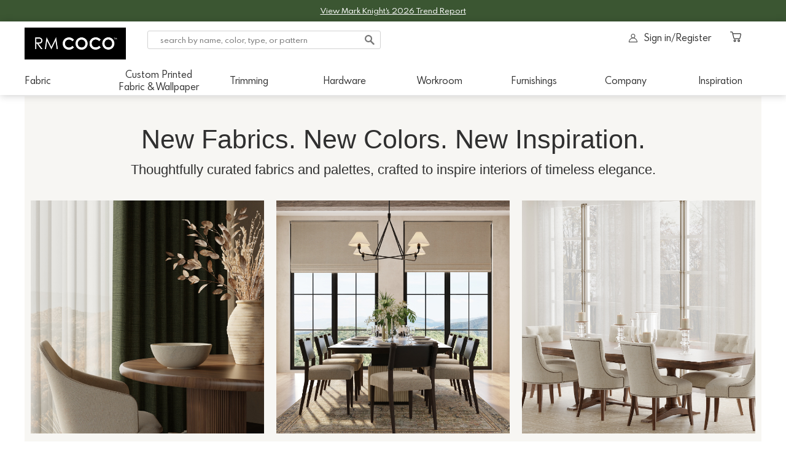

--- FILE ---
content_type: text/html; charset=UTF-8
request_url: https://rmcoco.com/
body_size: 44814
content:
<!DOCTYPE html>
<html lang="en-US" class="no-js no-svg">

<head>
    <meta charset="UTF-8">
    <meta name="viewport" content="width=device-width, initial-scale=1">
        <link rel="profile" href="http://gmpg.org/xfn/11">
        <script type="text/javascript" src="https://www.intelliclicktracking.net/GetResource/GetResource.aspx?CID=GM-RMCOCO&Name=OT"></script>
    <!-- Google Tag Manager -->
    <script async src="https://www.googletagmanager.com/gtag/js?id=G-3XV0602D1Q"></script>
    <script>
    window.dataLayer = window.dataLayer || [];
    function gtag(){dataLayer.push(arguments);}
    gtag('js', new Date());

    gtag('config', 'G-3XV0602D1Q');
    </script>
    <!-- End Google Tag Manager -->
        <script>(function(html){html.className = html.className.replace(/\bno-js\b/,'js')})(document.documentElement);</script>
<meta name='robots' content='index, follow, max-image-preview:large, max-snippet:-1, max-video-preview:-1' />

	<!-- This site is optimized with the Yoast SEO plugin v26.5 - https://yoast.com/wordpress/plugins/seo/ -->
	<title>RM COCO | Fabric for Living. Style for life.</title>
	<meta name="description" content="RM COCO is a US headquartered to-the-trade wholesaler of decorative fabrics for the home furnishings industry. We are your total windows solutions provider!" />
	<link rel="canonical" href="https://rmcoco.com/" />
	<meta property="og:locale" content="en_US" />
	<meta property="og:type" content="website" />
	<meta property="og:title" content="RM COCO | Fabric for Living. Style for life." />
	<meta property="og:description" content="RM COCO is a US headquartered to-the-trade wholesaler of decorative fabrics for the home furnishings industry. We are your total windows solutions provider!" />
	<meta property="og:url" content="https://rmcoco.com/" />
	<meta property="og:site_name" content="RM COCO" />
	<meta property="article:modified_time" content="2025-11-11T17:05:43+00:00" />
	<meta property="og:image" content="https://rmcoco.com/wp-content/uploads/2025/11/Saint-Tropez-II-01.jpg" />
	<meta name="twitter:card" content="summary_large_image" />
	<script type="application/ld+json" class="yoast-schema-graph">{"@context":"https://schema.org","@graph":[{"@type":"WebPage","@id":"https://rmcoco.com/","url":"https://rmcoco.com/","name":"RM COCO | Fabric for Living. Style for life.","isPartOf":{"@id":"https://rmcoco.com/#website"},"about":{"@id":"https://rmcoco.com/#organization"},"primaryImageOfPage":{"@id":"https://rmcoco.com/#primaryimage"},"image":{"@id":"https://rmcoco.com/#primaryimage"},"thumbnailUrl":"https://rmcoco.com/wp-content/uploads/2025/11/Saint-Tropez-II-01.jpg","datePublished":"2020-03-03T11:24:46+00:00","dateModified":"2025-11-11T17:05:43+00:00","description":"RM COCO is a US headquartered to-the-trade wholesaler of decorative fabrics for the home furnishings industry. We are your total windows solutions provider!","breadcrumb":{"@id":"https://rmcoco.com/#breadcrumb"},"inLanguage":"en-US","potentialAction":[{"@type":"ReadAction","target":["https://rmcoco.com/"]}]},{"@type":"ImageObject","inLanguage":"en-US","@id":"https://rmcoco.com/#primaryimage","url":"https://rmcoco.com/wp-content/uploads/2025/11/Saint-Tropez-II-01.jpg","contentUrl":"https://rmcoco.com/wp-content/uploads/2025/11/Saint-Tropez-II-01.jpg","width":729,"height":729},{"@type":"BreadcrumbList","@id":"https://rmcoco.com/#breadcrumb","itemListElement":[{"@type":"ListItem","position":1,"name":"Home"}]},{"@type":"WebSite","@id":"https://rmcoco.com/#website","url":"https://rmcoco.com/","name":"RM COCO","description":"","publisher":{"@id":"https://rmcoco.com/#organization"},"potentialAction":[{"@type":"SearchAction","target":{"@type":"EntryPoint","urlTemplate":"https://rmcoco.com/?s={search_term_string}"},"query-input":{"@type":"PropertyValueSpecification","valueRequired":true,"valueName":"search_term_string"}}],"inLanguage":"en-US"},{"@type":"Organization","@id":"https://rmcoco.com/#organization","name":"RM COCO","url":"https://rmcoco.com/","logo":{"@type":"ImageObject","inLanguage":"en-US","@id":"https://rmcoco.com/#/schema/logo/image/","url":"https://rmcoco.com/wp-content/uploads/2021/01/rmcoco-logo.svg","contentUrl":"https://rmcoco.com/wp-content/uploads/2021/01/rmcoco-logo.svg","width":844,"height":277,"caption":"RM COCO"},"image":{"@id":"https://rmcoco.com/#/schema/logo/image/"}}]}</script>
	<!-- / Yoast SEO plugin. -->


<link rel='dns-prefetch' href='//fonts.googleapis.com' />
<link href='https://fonts.gstatic.com' crossorigin rel='preconnect' />
<link rel="alternate" type="application/rss+xml" title="RM COCO &raquo; Feed" href="https://rmcoco.com/feed/" />
<link rel="alternate" type="application/rss+xml" title="RM COCO &raquo; Comments Feed" href="https://rmcoco.com/comments/feed/" />
<link rel="alternate" title="oEmbed (JSON)" type="application/json+oembed" href="https://rmcoco.com/wp-json/oembed/1.0/embed?url=https%3A%2F%2Frmcoco.com%2F" />
<link rel="alternate" title="oEmbed (XML)" type="text/xml+oembed" href="https://rmcoco.com/wp-json/oembed/1.0/embed?url=https%3A%2F%2Frmcoco.com%2F&#038;format=xml" />
		<style>
			.lazyload,
			.lazyloading {
				max-width: 100%;
			}
		</style>
		<style id='wp-img-auto-sizes-contain-inline-css'>
img:is([sizes=auto i],[sizes^="auto," i]){contain-intrinsic-size:3000px 1500px}
/*# sourceURL=wp-img-auto-sizes-contain-inline-css */
</style>

<style id='wp-emoji-styles-inline-css'>

	img.wp-smiley, img.emoji {
		display: inline !important;
		border: none !important;
		box-shadow: none !important;
		height: 1em !important;
		width: 1em !important;
		margin: 0 0.07em !important;
		vertical-align: -0.1em !important;
		background: none !important;
		padding: 0 !important;
	}
/*# sourceURL=wp-emoji-styles-inline-css */
</style>
<style id='classic-theme-styles-inline-css'>
/*! This file is auto-generated */
.wp-block-button__link{color:#fff;background-color:#32373c;border-radius:9999px;box-shadow:none;text-decoration:none;padding:calc(.667em + 2px) calc(1.333em + 2px);font-size:1.125em}.wp-block-file__button{background:#32373c;color:#fff;text-decoration:none}
/*# sourceURL=/wp-includes/css/classic-themes.min.css */
</style>
<style id='global-styles-inline-css'>
:root{--wp--preset--aspect-ratio--square: 1;--wp--preset--aspect-ratio--4-3: 4/3;--wp--preset--aspect-ratio--3-4: 3/4;--wp--preset--aspect-ratio--3-2: 3/2;--wp--preset--aspect-ratio--2-3: 2/3;--wp--preset--aspect-ratio--16-9: 16/9;--wp--preset--aspect-ratio--9-16: 9/16;--wp--preset--color--black: #000000;--wp--preset--color--cyan-bluish-gray: #abb8c3;--wp--preset--color--white: #ffffff;--wp--preset--color--pale-pink: #f78da7;--wp--preset--color--vivid-red: #cf2e2e;--wp--preset--color--luminous-vivid-orange: #ff6900;--wp--preset--color--luminous-vivid-amber: #fcb900;--wp--preset--color--light-green-cyan: #7bdcb5;--wp--preset--color--vivid-green-cyan: #00d084;--wp--preset--color--pale-cyan-blue: #8ed1fc;--wp--preset--color--vivid-cyan-blue: #0693e3;--wp--preset--color--vivid-purple: #9b51e0;--wp--preset--gradient--vivid-cyan-blue-to-vivid-purple: linear-gradient(135deg,rgb(6,147,227) 0%,rgb(155,81,224) 100%);--wp--preset--gradient--light-green-cyan-to-vivid-green-cyan: linear-gradient(135deg,rgb(122,220,180) 0%,rgb(0,208,130) 100%);--wp--preset--gradient--luminous-vivid-amber-to-luminous-vivid-orange: linear-gradient(135deg,rgb(252,185,0) 0%,rgb(255,105,0) 100%);--wp--preset--gradient--luminous-vivid-orange-to-vivid-red: linear-gradient(135deg,rgb(255,105,0) 0%,rgb(207,46,46) 100%);--wp--preset--gradient--very-light-gray-to-cyan-bluish-gray: linear-gradient(135deg,rgb(238,238,238) 0%,rgb(169,184,195) 100%);--wp--preset--gradient--cool-to-warm-spectrum: linear-gradient(135deg,rgb(74,234,220) 0%,rgb(151,120,209) 20%,rgb(207,42,186) 40%,rgb(238,44,130) 60%,rgb(251,105,98) 80%,rgb(254,248,76) 100%);--wp--preset--gradient--blush-light-purple: linear-gradient(135deg,rgb(255,206,236) 0%,rgb(152,150,240) 100%);--wp--preset--gradient--blush-bordeaux: linear-gradient(135deg,rgb(254,205,165) 0%,rgb(254,45,45) 50%,rgb(107,0,62) 100%);--wp--preset--gradient--luminous-dusk: linear-gradient(135deg,rgb(255,203,112) 0%,rgb(199,81,192) 50%,rgb(65,88,208) 100%);--wp--preset--gradient--pale-ocean: linear-gradient(135deg,rgb(255,245,203) 0%,rgb(182,227,212) 50%,rgb(51,167,181) 100%);--wp--preset--gradient--electric-grass: linear-gradient(135deg,rgb(202,248,128) 0%,rgb(113,206,126) 100%);--wp--preset--gradient--midnight: linear-gradient(135deg,rgb(2,3,129) 0%,rgb(40,116,252) 100%);--wp--preset--font-size--small: 13px;--wp--preset--font-size--medium: 20px;--wp--preset--font-size--large: 36px;--wp--preset--font-size--x-large: 42px;--wp--preset--spacing--20: 0.44rem;--wp--preset--spacing--30: 0.67rem;--wp--preset--spacing--40: 1rem;--wp--preset--spacing--50: 1.5rem;--wp--preset--spacing--60: 2.25rem;--wp--preset--spacing--70: 3.38rem;--wp--preset--spacing--80: 5.06rem;--wp--preset--shadow--natural: 6px 6px 9px rgba(0, 0, 0, 0.2);--wp--preset--shadow--deep: 12px 12px 50px rgba(0, 0, 0, 0.4);--wp--preset--shadow--sharp: 6px 6px 0px rgba(0, 0, 0, 0.2);--wp--preset--shadow--outlined: 6px 6px 0px -3px rgb(255, 255, 255), 6px 6px rgb(0, 0, 0);--wp--preset--shadow--crisp: 6px 6px 0px rgb(0, 0, 0);}:where(.is-layout-flex){gap: 0.5em;}:where(.is-layout-grid){gap: 0.5em;}body .is-layout-flex{display: flex;}.is-layout-flex{flex-wrap: wrap;align-items: center;}.is-layout-flex > :is(*, div){margin: 0;}body .is-layout-grid{display: grid;}.is-layout-grid > :is(*, div){margin: 0;}:where(.wp-block-columns.is-layout-flex){gap: 2em;}:where(.wp-block-columns.is-layout-grid){gap: 2em;}:where(.wp-block-post-template.is-layout-flex){gap: 1.25em;}:where(.wp-block-post-template.is-layout-grid){gap: 1.25em;}.has-black-color{color: var(--wp--preset--color--black) !important;}.has-cyan-bluish-gray-color{color: var(--wp--preset--color--cyan-bluish-gray) !important;}.has-white-color{color: var(--wp--preset--color--white) !important;}.has-pale-pink-color{color: var(--wp--preset--color--pale-pink) !important;}.has-vivid-red-color{color: var(--wp--preset--color--vivid-red) !important;}.has-luminous-vivid-orange-color{color: var(--wp--preset--color--luminous-vivid-orange) !important;}.has-luminous-vivid-amber-color{color: var(--wp--preset--color--luminous-vivid-amber) !important;}.has-light-green-cyan-color{color: var(--wp--preset--color--light-green-cyan) !important;}.has-vivid-green-cyan-color{color: var(--wp--preset--color--vivid-green-cyan) !important;}.has-pale-cyan-blue-color{color: var(--wp--preset--color--pale-cyan-blue) !important;}.has-vivid-cyan-blue-color{color: var(--wp--preset--color--vivid-cyan-blue) !important;}.has-vivid-purple-color{color: var(--wp--preset--color--vivid-purple) !important;}.has-black-background-color{background-color: var(--wp--preset--color--black) !important;}.has-cyan-bluish-gray-background-color{background-color: var(--wp--preset--color--cyan-bluish-gray) !important;}.has-white-background-color{background-color: var(--wp--preset--color--white) !important;}.has-pale-pink-background-color{background-color: var(--wp--preset--color--pale-pink) !important;}.has-vivid-red-background-color{background-color: var(--wp--preset--color--vivid-red) !important;}.has-luminous-vivid-orange-background-color{background-color: var(--wp--preset--color--luminous-vivid-orange) !important;}.has-luminous-vivid-amber-background-color{background-color: var(--wp--preset--color--luminous-vivid-amber) !important;}.has-light-green-cyan-background-color{background-color: var(--wp--preset--color--light-green-cyan) !important;}.has-vivid-green-cyan-background-color{background-color: var(--wp--preset--color--vivid-green-cyan) !important;}.has-pale-cyan-blue-background-color{background-color: var(--wp--preset--color--pale-cyan-blue) !important;}.has-vivid-cyan-blue-background-color{background-color: var(--wp--preset--color--vivid-cyan-blue) !important;}.has-vivid-purple-background-color{background-color: var(--wp--preset--color--vivid-purple) !important;}.has-black-border-color{border-color: var(--wp--preset--color--black) !important;}.has-cyan-bluish-gray-border-color{border-color: var(--wp--preset--color--cyan-bluish-gray) !important;}.has-white-border-color{border-color: var(--wp--preset--color--white) !important;}.has-pale-pink-border-color{border-color: var(--wp--preset--color--pale-pink) !important;}.has-vivid-red-border-color{border-color: var(--wp--preset--color--vivid-red) !important;}.has-luminous-vivid-orange-border-color{border-color: var(--wp--preset--color--luminous-vivid-orange) !important;}.has-luminous-vivid-amber-border-color{border-color: var(--wp--preset--color--luminous-vivid-amber) !important;}.has-light-green-cyan-border-color{border-color: var(--wp--preset--color--light-green-cyan) !important;}.has-vivid-green-cyan-border-color{border-color: var(--wp--preset--color--vivid-green-cyan) !important;}.has-pale-cyan-blue-border-color{border-color: var(--wp--preset--color--pale-cyan-blue) !important;}.has-vivid-cyan-blue-border-color{border-color: var(--wp--preset--color--vivid-cyan-blue) !important;}.has-vivid-purple-border-color{border-color: var(--wp--preset--color--vivid-purple) !important;}.has-vivid-cyan-blue-to-vivid-purple-gradient-background{background: var(--wp--preset--gradient--vivid-cyan-blue-to-vivid-purple) !important;}.has-light-green-cyan-to-vivid-green-cyan-gradient-background{background: var(--wp--preset--gradient--light-green-cyan-to-vivid-green-cyan) !important;}.has-luminous-vivid-amber-to-luminous-vivid-orange-gradient-background{background: var(--wp--preset--gradient--luminous-vivid-amber-to-luminous-vivid-orange) !important;}.has-luminous-vivid-orange-to-vivid-red-gradient-background{background: var(--wp--preset--gradient--luminous-vivid-orange-to-vivid-red) !important;}.has-very-light-gray-to-cyan-bluish-gray-gradient-background{background: var(--wp--preset--gradient--very-light-gray-to-cyan-bluish-gray) !important;}.has-cool-to-warm-spectrum-gradient-background{background: var(--wp--preset--gradient--cool-to-warm-spectrum) !important;}.has-blush-light-purple-gradient-background{background: var(--wp--preset--gradient--blush-light-purple) !important;}.has-blush-bordeaux-gradient-background{background: var(--wp--preset--gradient--blush-bordeaux) !important;}.has-luminous-dusk-gradient-background{background: var(--wp--preset--gradient--luminous-dusk) !important;}.has-pale-ocean-gradient-background{background: var(--wp--preset--gradient--pale-ocean) !important;}.has-electric-grass-gradient-background{background: var(--wp--preset--gradient--electric-grass) !important;}.has-midnight-gradient-background{background: var(--wp--preset--gradient--midnight) !important;}.has-small-font-size{font-size: var(--wp--preset--font-size--small) !important;}.has-medium-font-size{font-size: var(--wp--preset--font-size--medium) !important;}.has-large-font-size{font-size: var(--wp--preset--font-size--large) !important;}.has-x-large-font-size{font-size: var(--wp--preset--font-size--x-large) !important;}
:where(.wp-block-post-template.is-layout-flex){gap: 1.25em;}:where(.wp-block-post-template.is-layout-grid){gap: 1.25em;}
:where(.wp-block-term-template.is-layout-flex){gap: 1.25em;}:where(.wp-block-term-template.is-layout-grid){gap: 1.25em;}
:where(.wp-block-columns.is-layout-flex){gap: 2em;}:where(.wp-block-columns.is-layout-grid){gap: 2em;}
:root :where(.wp-block-pullquote){font-size: 1.5em;line-height: 1.6;}
/*# sourceURL=global-styles-inline-css */
</style>
<link rel='stylesheet' id='contact-form-7-css' href='https://rmcoco.com/wp-content/plugins/contact-form-7/includes/css/styles.css?ver=6.1.4' media='all' />
<link rel='stylesheet' id='twentyseventeen-fonts-css' href='https://fonts.googleapis.com/css?family=Libre+Franklin%3A300%2C300i%2C400%2C400i%2C600%2C600i%2C800%2C800i&#038;subset=latin%2Clatin-ext&#038;display=fallback' media='all' />
<link rel='stylesheet' id='twentyseventeen-style-css' href='https://rmcoco.com/wp-content/themes/twentyseventeen/style.css?ver=20190507' media='all' />
<link rel='stylesheet' id='mm-compiled-options-mobmenu-css' href='https://rmcoco.com/wp-content/uploads/dynamic-mobmenu.css?ver=2.8.8-127' media='all' />
<link rel='stylesheet' id='mm-google-webfont-special-elite-css' href='//fonts.googleapis.com/css?family=Special+Elite%3Ainherit%2C400&#038;subset=latin%2Clatin-ext&#038;ver=6.9' media='all' />
<link rel='stylesheet' id='mm-google-webfont-dosis-css' href='//fonts.googleapis.com/css?family=Dosis%3A500%2Cinherit%2C400&#038;subset=latin%2Clatin-ext&#038;ver=6.9' media='all' />
<link rel='stylesheet' id='elementor-frontend-css' href='https://rmcoco.com/wp-content/plugins/elementor/assets/css/frontend.min.css?ver=3.33.4' media='all' />
<link rel='stylesheet' id='elementor-post-7-css' href='https://rmcoco.com/wp-content/uploads/elementor/css/post-7.css?ver=1765792563' media='all' />
<link rel='stylesheet' id='wb-slick-library-css' href='https://rmcoco.com/wp-content/plugins/post-carousel-slider-for-elementor//assets/vendors/slick/slick.css?ver=1.0.0' media='all' />
<link rel='stylesheet' id='wb-slick-theme-css' href='https://rmcoco.com/wp-content/plugins/post-carousel-slider-for-elementor//assets/vendors/slick/slick-theme.css?ver=1.0.0' media='all' />
<link rel='stylesheet' id='wb-ps-style-css' href='https://rmcoco.com/wp-content/plugins/post-carousel-slider-for-elementor//assets/css/style.css?ver=1.0.0' media='all' />
<link rel='stylesheet' id='widget-heading-css' href='https://rmcoco.com/wp-content/plugins/elementor/assets/css/widget-heading.min.css?ver=3.33.4' media='all' />
<link rel='stylesheet' id='widget-image-css' href='https://rmcoco.com/wp-content/plugins/elementor/assets/css/widget-image.min.css?ver=3.33.4' media='all' />
<link rel='stylesheet' id='widget-divider-css' href='https://rmcoco.com/wp-content/plugins/elementor/assets/css/widget-divider.min.css?ver=3.33.4' media='all' />
<link rel='stylesheet' id='font-awesome-5-all-css' href='https://rmcoco.com/wp-content/plugins/elementor/assets/lib/font-awesome/css/all.min.css?ver=1.0.0' media='all' />
<link rel='stylesheet' id='elementor-post-5-css' href='https://rmcoco.com/wp-content/uploads/elementor/css/post-5.css?ver=1765792638' media='all' />
<link rel='stylesheet' id='cssmobmenu-icons-css' href='https://rmcoco.com/wp-content/plugins/mobile-menu/includes/css/mobmenu-icons.css?ver=6.9' media='all' />
<link rel='stylesheet' id='cssmobmenu-css' href='https://rmcoco.com/wp-content/plugins/mobile-menu/includes/css/mobmenu.css?ver=2.8.8' media='all' />
<link rel="https://api.w.org/" href="https://rmcoco.com/wp-json/" /><link rel="alternate" title="JSON" type="application/json" href="https://rmcoco.com/wp-json/wp/v2/pages/5" /><link rel="EditURI" type="application/rsd+xml" title="RSD" href="https://rmcoco.com/xmlrpc.php?rsd" />
<meta name="generator" content="WordPress 6.9" />
<link rel='shortlink' href='https://rmcoco.com/' />
		<script>
			document.documentElement.className = document.documentElement.className.replace('no-js', 'js');
		</script>
				<style>
			.no-js img.lazyload {
				display: none;
			}

			figure.wp-block-image img.lazyloading {
				min-width: 150px;
			}

			.lazyload,
			.lazyloading {
				--smush-placeholder-width: 100px;
				--smush-placeholder-aspect-ratio: 1/1;
				width: var(--smush-image-width, var(--smush-placeholder-width)) !important;
				aspect-ratio: var(--smush-image-aspect-ratio, var(--smush-placeholder-aspect-ratio)) !important;
			}

						.lazyload, .lazyloading {
				opacity: 0;
			}

			.lazyloaded {
				opacity: 1;
				transition: opacity 400ms;
				transition-delay: 0ms;
			}

					</style>
		<meta name="generator" content="Elementor 3.33.4; features: additional_custom_breakpoints; settings: css_print_method-external, google_font-enabled, font_display-auto">
			<style>
				.e-con.e-parent:nth-of-type(n+4):not(.e-lazyloaded):not(.e-no-lazyload),
				.e-con.e-parent:nth-of-type(n+4):not(.e-lazyloaded):not(.e-no-lazyload) * {
					background-image: none !important;
				}
				@media screen and (max-height: 1024px) {
					.e-con.e-parent:nth-of-type(n+3):not(.e-lazyloaded):not(.e-no-lazyload),
					.e-con.e-parent:nth-of-type(n+3):not(.e-lazyloaded):not(.e-no-lazyload) * {
						background-image: none !important;
					}
				}
				@media screen and (max-height: 640px) {
					.e-con.e-parent:nth-of-type(n+2):not(.e-lazyloaded):not(.e-no-lazyload),
					.e-con.e-parent:nth-of-type(n+2):not(.e-lazyloaded):not(.e-no-lazyload) * {
						background-image: none !important;
					}
				}
			</style>
			<link rel="icon" href="https://rmcoco.com/wp-content/uploads/2020/07/favicon-100x100.png" sizes="32x32" />
<link rel="icon" href="https://rmcoco.com/wp-content/uploads/2020/07/favicon-300x300.png" sizes="192x192" />
<link rel="apple-touch-icon" href="https://rmcoco.com/wp-content/uploads/2020/07/favicon-300x300.png" />
<meta name="msapplication-TileImage" content="https://rmcoco.com/wp-content/uploads/2020/07/favicon-300x300.png" />
		<style id="wp-custom-css">
			.head_top{
 background-color:dodgerblue;
}


.quoteOrder > a{
	color:dodgerblue !important;
}
		</style>
			</head>

<body class="home wp-singular page-template-default page page-id-5 wp-custom-logo wp-embed-responsive wp-theme-twentyseventeen twentyseventeen-front-page has-header-image page-two-column colors-light mob-menu-slideout-over elementor-default elementor-kit-7 elementor-page elementor-page-5">
        <div class="cocomatch_pop">
        <h5>COCO Match</h5>
        <a href="javascript:;"><img class="close_pop lazyload"
                data-src="https://rmcoco.com/wp-content/themes/twentyseventeen/assets/images/cancel.svg" src="[data-uri]" /></a>
    </div>
    <div id="page" class="site">
                    <div class="head_top" style="background:#3b5632;color:#fff;">
            <div class="textwidget custom-html-widget"><p>
	<a style="color:white;" href="https://rmcoco.com/blog/trend-report/">View Mark Knight's 2026 Trend Report</a>
</p></div>        </div>
        <header id="masthead" class="site-header" role="banner">
            <div class="container">
                <div class="inner_header">
                    <div class="logosec">
                        <a href="https://rmcoco.com/" class="custom-logo-link" rel="home" aria-current="page"><img fetchpriority="high" width="640" height="200" src="https://rmcoco.com/wp-content/uploads/2022/01/horizontal.png" class="custom-logo" alt="RM COCO" decoding="async" srcset="https://rmcoco.com/wp-content/uploads/2022/01/horizontal.png 640w, https://rmcoco.com/wp-content/uploads/2022/01/horizontal-300x94.png 300w" sizes="100vw" /></a>                        <a class="formob" href="javascript:;"><i class="fa fa-bars"></i></a>
                    </div>
                    <div class="search-account">
                        <div class="searchform">
                            <div class="searchsite">
                                <input type="search"
                                    placeholder="search by name, color, type, or pattern">
                                <span></span>
                            </div>
                            <div class="searchimg">
                                <a href="#">
                                    <div><img class="cameraicn lazyload"
                                            data-src="https://rmcoco.com/wp-content/themes/twentyseventeen/assets/images/photo-camera.svg" src="[data-uri]" />
                                    </div><span>COCO
                                        Match</span>
                                </a>
                            </div>
                        </div>
                        <div class="accountcart">
                            <div class="accountsec">
							    <a class="afterlogged" href="javascript:;"><img class="headimg lazyload"
                                        data-src="https://rmcoco.com/wp-content/themes/twentyseventeen/assets/images/user.svg" src="[data-uri]" /><span>Welcome <span class="cname"></span></span>
                                </a>
								<a class="beforelogged" href="/shop/login"><img class="headimg lazyload"
                                        data-src="https://rmcoco.com/wp-content/themes/twentyseventeen/assets/images/user.svg" src="[data-uri]" /><span>Sign in/Register</span>
                                </a>
								<ul>
                                    <li><a href="/shop/account">Account</a></li>
                                    <li><a href="/shop/orders">Orders</a></li>
                                    <li><a href="/shop/invoices">Invoices</a></li>
                                    <li><a href="/shop/projects">Projects</a></li>
                                    <li><a href="/customer-resources/">Customer Resources</a></li>
                                    <li><a href="/shop/pricesheet">Price Sheet By Book</a></li>
                                    <!-- <li><a href="#">Help Center</a></li> -->
                                    <li><a class="triggerSignout" href="#"><img class="signout lazyload" data-src="https://rmcoco.com/wp-content/themes/twentyseventeen/assets/images/signout.svg" src="[data-uri]" />Sign Out</a></li>
                                </ul>
                            </div>
                            <div class="cartsec" data-cart="">
								<a href="javascript:;" class="openCart afterlogged"><img class="headimg lazyload"
                                        data-src="https://rmcoco.com/wp-content/themes/twentyseventeen/assets/images/cart.svg" src="[data-uri]" />
                                    <span class="itemcount dataItemcount">0</span>
                                </a>
								<a class="beforelogged" href="/shop/login"><img class="headimg lazyload"
                                        data-src="https://rmcoco.com/wp-content/themes/twentyseventeen/assets/images/cart.svg" src="[data-uri]" />
                                </a>
								<div class="cartitems">
                                    <div class="itemcount">
                                        <div><span class="dataItemcount">0</span> item in Cart</div>
                                        <div>Item total <span class="dataItemtotal">$00.00</span></div>
                                    </div>
									<div class="cartitems-inner">
										<!-- Mini Cart Loads here -->
									</div>
                                    <div class="buttonsec">
                                        <button onClick="window.location = '/shop/checkout';" class="btn btn-dark btn-block">Proceed to Checkout</button>
                                        <a href="/shop/cart"><img class="viewcart lazyload" data-src="/wp-content/themes/twentyseventeen/assets/images/cart.svg" alt="cart image" src="[data-uri]" />View Cart</a>
                                    </div>
                                </div>
                            </div>
                        </div>
                    </div>
                                        <div class="navigation-top">
                        <div class="wrap">
                            <nav id="site-navigation" class="main-navigation" role="navigation" aria-label="Top Menu">
	<button class="menu-toggle" aria-controls="top-menu" aria-expanded="false">
		<svg class="icon icon-bars" aria-hidden="true" role="img"> <use href="#icon-bars" xlink:href="#icon-bars"></use> </svg><svg class="icon icon-close" aria-hidden="true" role="img"> <use href="#icon-close" xlink:href="#icon-close"></use> </svg>Menu	</button>

	<div class="menu-main-menu-container"><ul id="top-menu" class="menu"><li id="menu-item-14" class="fabric_item menu-item menu-item-type-custom menu-item-object-custom menu-item-has-children menu-item-14"><a href="#">Fabric<svg class="icon icon-angle-down" aria-hidden="true" role="img"> <use href="#icon-angle-down" xlink:href="#icon-angle-down"></use> </svg></a>
<ul class="sub-menu">
	<li id="menu-item-303" class="menu-item menu-item-type-custom menu-item-object-custom menu-item-303"><a href="/shop/products/fabric">View All Fabric</a></li>
	<li id="menu-item-315" class="menu-item menu-item-type-custom menu-item-object-custom menu-item-315"><a href="/lining">Lining</a></li>
	<li id="menu-item-984" class="menu-item menu-item-type-post_type menu-item-object-page menu-item-984"><a href="https://rmcoco.com/fabric-brands/">View Brands</a></li>
	<li id="menu-item-317" class="menu-item menu-item-type-custom menu-item-object-custom menu-item-317"><a href="/shop/collections/fabric?items=20&#038;sort=newest&#038;page=1">View Collections</a></li>
	<li id="menu-item-319" class="menu-item menu-item-type-custom menu-item-object-custom menu-item-319"><a href="/shop/products/sample?type=Fabric%20Samples">Order Samples</a></li>
	<li id="menu-item-547" class="menu-item menu-item-type-post_type menu-item-object-page menu-item-547"><a href="https://rmcoco.com/textile-term-glossary/">Textile Term Glossary</a></li>
	<li id="menu-item-17368" class="smeshops menu-item menu-item-type-custom menu-item-object-custom menu-item-has-children menu-item-17368"><a>Shopping Made Easy<svg class="icon icon-angle-down" aria-hidden="true" role="img"> <use href="#icon-angle-down" xlink:href="#icon-angle-down"></use> </svg></a>
	<ul class="sub-menu">
		<li id="menu-item-20839" class="menu-item menu-item-type-post_type menu-item-object-page menu-item-20839"><a href="https://rmcoco.com/the-velvet-shop/">The Velvet Shop</a></li>
		<li id="menu-item-21106" class="menu-item menu-item-type-post_type menu-item-object-page menu-item-21106"><a href="https://rmcoco.com/the-outdoor-shop-2-0/">The Outdoor Shop</a></li>
		<li id="menu-item-21346" class="menu-item menu-item-type-post_type menu-item-object-page menu-item-21346"><a href="https://rmcoco.com/the-eco-friendly-shop-2-0/">The Eco-Friendly Shop</a></li>
		<li id="menu-item-15516" class="menu-item menu-item-type-post_type menu-item-object-page menu-item-15516"><a href="https://rmcoco.com/contract-fabrics/">The Contract Shop</a></li>
		<li id="menu-item-16485" class="menu-item menu-item-type-post_type menu-item-object-page menu-item-16485"><a href="https://rmcoco.com/the-embroidery-shop/">The Embroidery Shop</a></li>
		<li id="menu-item-16735" class="menu-item menu-item-type-post_type menu-item-object-page menu-item-16735"><a href="https://rmcoco.com/the-sheer-shop/">The Sheer Shop</a></li>
		<li id="menu-item-17139" class="menu-item menu-item-type-post_type menu-item-object-page menu-item-17139"><a href="https://rmcoco.com/the-linen-shop/">The Linen Shop</a></li>
		<li id="menu-item-17159" class="menu-item menu-item-type-post_type menu-item-object-page menu-item-17159"><a href="https://rmcoco.com/clearance-shop/">The Clearance Shop</a></li>
		<li id="menu-item-17717" class="menu-item menu-item-type-post_type menu-item-object-page menu-item-17717"><a href="https://rmcoco.com/insideout/">InsideOut Performance</a></li>
	</ul>
</li>
</ul>
</li>
<li id="menu-item-10125" class="hardware_item menucustomprint menu-item menu-item-type-custom menu-item-object-custom menu-item-has-children menu-item-10125"><a href="#">Custom Printed<br/> Fabric &#038; Wallpaper<svg class="icon icon-angle-down" aria-hidden="true" role="img"> <use href="#icon-angle-down" xlink:href="#icon-angle-down"></use> </svg></a>
<ul class="sub-menu">
	<li id="menu-item-17942" class="hofforms menu-item menu-item-type-custom menu-item-object-custom menu-item-17942"><a href="#">ColorWorks™ Custom Printing</a></li>
	<li id="menu-item-10126" class="menu-item menu-item-type-custom menu-item-object-custom menu-item-10126"><a href="/shop/products/fabric?colorworks=colorworks&#038;items=40&#038;sort=newest&#038;page=1">View All Patterns</a></li>
	<li id="menu-item-10129" class="menu-item menu-item-type-custom menu-item-object-custom menu-item-10129"><a href="/shop/sample/RMC%2021BF">Order a Sample Deck</a></li>
	<li id="menu-item-10127" class="menu-item menu-item-type-custom menu-item-object-custom menu-item-10127"><a href="/shop/custom-print-image-upload">Upload a Print Ready Design</a></li>
	<li id="menu-item-11945" class="menu-item menu-item-type-custom menu-item-object-custom menu-item-11945"><a href="/Resources/Forms/ColorWorks-Coordinate-Inspirations_Fall-2021.pdf">Inspiration</a></li>
	<li id="menu-item-19268" class="withnewtag menu-item menu-item-type-custom menu-item-object-custom menu-item-19268"><a href="https://rmcoco.com/blog/colorworks-digital-library/">ColorWorks™ Digital Library</a></li>
	<li id="menu-item-17943" class="hofforms colorworksfabricmenu1 menu-item menu-item-type-custom menu-item-object-custom menu-item-has-children menu-item-17943"><a href="/colorworks">ColorWorks™ Fabric<svg class="icon icon-angle-down" aria-hidden="true" role="img"> <use href="#icon-angle-down" xlink:href="#icon-angle-down"></use> </svg></a>
	<ul class="sub-menu">
		<li id="menu-item-10128" class="menu-item menu-item-type-custom menu-item-object-custom menu-item-10128"><a href="/colorworks">About ColorWorks™ Fabric</a></li>
		<li id="menu-item-10130" class="menu-item menu-item-type-custom menu-item-object-custom menu-item-10130"><a href="/shop/sample/CWPalette">Order a Fabric Color Palette</a></li>
	</ul>
</li>
	<li id="menu-item-17944" class="hofforms menu-item menu-item-type-custom menu-item-object-custom menu-item-has-children menu-item-17944"><a href="/wallpaper">ColorWorks™ Wallpaper<svg class="icon icon-angle-down" aria-hidden="true" role="img"> <use href="#icon-angle-down" xlink:href="#icon-angle-down"></use> </svg></a>
	<ul class="sub-menu">
		<li id="menu-item-17945" class="menu-item menu-item-type-custom menu-item-object-custom menu-item-17945"><a href="/wallpaper">About ColorWorks™ Wallpaper</a></li>
		<li id="menu-item-17946" class="menu-item menu-item-type-custom menu-item-object-custom menu-item-17946"><a href="/shop/sample/CWWPalette">Order a Wallpaper Color Palette</a></li>
		<li id="menu-item-18451" class="menu-item menu-item-type-custom menu-item-object-custom menu-item-18451"><a href="/shop/sample/CWWEssentialSample">Order a Wallpaper Sample</a></li>
	</ul>
</li>
</ul>
</li>
<li id="menu-item-16" class="trim_item menu-item menu-item-type-custom menu-item-object-custom menu-item-has-children menu-item-16"><a href="#" title="Trim">Trimming<svg class="icon icon-angle-down" aria-hidden="true" role="img"> <use href="#icon-angle-down" xlink:href="#icon-angle-down"></use> </svg></a>
<ul class="sub-menu">
	<li id="menu-item-304" class="menu-item menu-item-type-custom menu-item-object-custom menu-item-304"><a href="/shop/products/trim">View all Trimming</a></li>
	<li id="menu-item-321" class="menu-item menu-item-type-custom menu-item-object-custom menu-item-321"><a href="/shop/collections/trim?items=20&#038;sort=newest&#038;page=1">View Collections</a></li>
	<li id="menu-item-322" class="menu-item menu-item-type-custom menu-item-object-custom menu-item-322"><a href="/shop/products/sample?type=Trim%20Samples">Order Samples</a></li>
</ul>
</li>
<li id="menu-item-17" class="hardware_item sub_hardware menu-item menu-item-type-custom menu-item-object-custom menu-item-has-children menu-item-17"><a href="#">Hardware<svg class="icon icon-angle-down" aria-hidden="true" role="img"> <use href="#icon-angle-down" xlink:href="#icon-angle-down"></use> </svg></a>
<ul class="sub-menu">
	<li id="menu-item-1009" class="menu-item menu-item-type-post_type menu-item-object-page menu-item-1009"><a href="https://rmcoco.com/hardware-brands/">View Brands</a></li>
	<li id="menu-item-501" class="menu-item menu-item-type-post_type menu-item-object-page menu-item-501"><a href="https://rmcoco.com/hardware-resources/">Hardware Resources</a></li>
	<li id="menu-item-326" class="menu-item menu-item-type-custom menu-item-object-custom menu-item-326"><a href="/shop/products/sample?type=Hardware%20Samples">Order Samples</a></li>
	<li id="menu-item-17088" class="hofforms menu-item menu-item-type-custom menu-item-object-custom menu-item-has-children menu-item-17088"><a href="https://rmcoco.com/hardware-resources/">Hardware Order Forms<svg class="icon icon-angle-down" aria-hidden="true" role="img"> <use href="#icon-angle-down" xlink:href="#icon-angle-down"></use> </svg></a>
	<ul class="sub-menu">
		<li id="menu-item-18915" class="menu-item menu-item-type-custom menu-item-object-custom menu-item-18915"><a href="https://rmcoco.com/Resources/Forms/Order%20Form%20-%20CDH.pdf">CDH Order Form</a></li>
		<li id="menu-item-17095" class="menu-item menu-item-type-custom menu-item-object-custom menu-item-17095"><a href="https://rmcoco.com/Resources/Forms/Order%20Form-Aria.pdf">AriA Order Form</a></li>
		<li id="menu-item-17096" class="menu-item menu-item-type-custom menu-item-object-custom menu-item-17096"><a href="https://rmcoco.com/Resources/Forms/Order%20Form-COCO%20Deco.pdf">COCO Deco Order Form</a></li>
		<li id="menu-item-17099" class="menu-item menu-item-type-custom menu-item-object-custom menu-item-17099"><a href="https://rmcoco.com/Resources/Forms/Order%20Form%20-%20Forest%20Drapery%20Hardware.pdf">Forest Drapery Order Form</a></li>
		<li id="menu-item-17098" class="menu-item menu-item-type-custom menu-item-object-custom menu-item-17098"><a href="https://rmcoco.com/Resources/Forms/Order%20Form-Paris%20Texas%20Hardware.pdf">Paris Texas Order Form</a></li>
		<li id="menu-item-17097" class="menu-item menu-item-type-custom menu-item-object-custom menu-item-17097"><a href="https://rmcoco.com/Resources/Forms/Order%20Form-The%20Finial%20Company.pdf">The Finial Company Order Form</a></li>
		<li id="menu-item-17100" class="menu-item menu-item-type-custom menu-item-object-custom menu-item-17100"><a href="https://rmcoco.com/hardware-resources/">Traverse Order Forms</a></li>
	</ul>
</li>
</ul>
</li>
<li id="menu-item-21603" class="sub_furniture sub_workroom menu-item menu-item-type-custom menu-item-object-custom menu-item-has-children menu-item-21603"><a href="#">Workroom<svg class="icon icon-angle-down" aria-hidden="true" role="img"> <use href="#icon-angle-down" xlink:href="#icon-angle-down"></use> </svg></a>
<ul class="sub-menu">
	<li id="menu-item-21540" class="menu-item menu-item-type-post_type menu-item-object-page menu-item-21540"><a href="https://rmcoco.com/workroom/">The RM COCO Workroom</a></li>
	<li id="menu-item-4682" class="menu-item menu-item-type-post_type menu-item-object-page menu-item-4682"><a href="https://rmcoco.com/draperies/">Draperies</a></li>
	<li id="menu-item-4672" class="roman_shade menu-item menu-item-type-post_type menu-item-object-page menu-item-4672"><a href="https://rmcoco.com/roman-shades/">Shades</a></li>
	<li id="menu-item-4527" class="menu-item menu-item-type-post_type menu-item-object-page menu-item-4527"><a href="https://rmcoco.com/top-treatment/">Top Treatments</a></li>
	<li id="menu-item-4583" class="menu-item menu-item-type-post_type menu-item-object-page menu-item-4583"><a href="https://rmcoco.com/bedding/">Bedding</a></li>
	<li id="menu-item-4597" class="menu-item menu-item-type-post_type menu-item-object-page menu-item-4597"><a href="https://rmcoco.com/accents/">Accents</a></li>
	<li id="menu-item-20541" class="menu-item menu-item-type-custom menu-item-object-custom menu-item-20541"><a href="https://rmcoco.com/shop/products/sample?type=Workroom%20Samples&#038;items=40&#038;sort=abccode&#038;page=1">Order Samples</a></li>
	<li id="menu-item-5849" class="menu-item menu-item-type-custom menu-item-object-custom menu-item-5849"><a href="/customer-resources/#workroom">Workroom Resources</a></li>
	<li id="menu-item-12693" class="menu-item menu-item-type-post_type menu-item-object-page menu-item-12693"><a href="https://rmcoco.com/workroom-calculators/">Workroom Calculators</a></li>
	<li id="menu-item-12760" class="menu-item menu-item-type-post_type menu-item-object-page menu-item-12760"><a href="https://rmcoco.com/workroom-faq/">Workroom FAQ</a></li>
	<li id="menu-item-16217" class="quoteOrder menu-item menu-item-type-post_type menu-item-object-page menu-item-has-children menu-item-16217"><a href="https://rmcoco.com/quote-order/">Quote &#038; Order Online!<svg class="icon icon-angle-down" aria-hidden="true" role="img"> <use href="#icon-angle-down" xlink:href="#icon-angle-down"></use> </svg></a>
	<ul class="sub-menu">
		<li id="menu-item-16837" class="menu-item menu-item-type-custom menu-item-object-custom menu-item-16837"><a href="https://rmcoco.com/shop/pleated-drapery">Pleated Drapery</a></li>
		<li id="menu-item-17731" class="menu-item menu-item-type-custom menu-item-object-custom menu-item-17731"><a href="https://rmcoco.com/shop/promo">Panel Program</a></li>
		<li id="menu-item-16220" class="menu-item menu-item-type-custom menu-item-object-custom menu-item-16220"><a href="https://rmcoco.com/shop/sheer-by-the-inch">Sheer by the Inch</a></li>
		<li id="menu-item-17322" class="withnewtag menu-item menu-item-type-custom menu-item-object-custom menu-item-17322"><a href="https://rmcoco.com/shop/quick-ship">10 Day Quick Ship</a></li>
	</ul>
</li>
</ul>
</li>
<li id="menu-item-18" class="sub_furniture furniture_drop menu-item menu-item-type-custom menu-item-object-custom menu-item-has-children menu-item-18"><a href="#" title="Furniture">Furnishings<svg class="icon icon-angle-down" aria-hidden="true" role="img"> <use href="#icon-angle-down" xlink:href="#icon-angle-down"></use> </svg></a>
<ul class="sub-menu">
	<li id="menu-item-627" class="menu-item menu-item-type-post_type menu-item-object-page menu-item-627"><a href="https://rmcoco.com/furnishing/">View All Furnishings</a></li>
	<li id="menu-item-787" class="menu-item menu-item-type-custom menu-item-object-custom menu-item-787"><a href="/shop/products/sample?type=Furniture%20Samples">Order Samples</a></li>
	<li id="menu-item-8525" class="menu-item menu-item-type-custom menu-item-object-custom menu-item-8525"><a href="https://rmcoco.com/customer-resources/#furnishing">View Pricelists</a></li>
</ul>
</li>
<li id="menu-item-15" class="sub_furniture sub_company menu-item menu-item-type-custom menu-item-object-custom menu-item-has-children menu-item-15"><a href="#" title="Custom Prints">Company<svg class="icon icon-angle-down" aria-hidden="true" role="img"> <use href="#icon-angle-down" xlink:href="#icon-angle-down"></use> </svg></a>
<ul class="sub-menu">
	<li id="menu-item-313" class="ins-resources menu-item menu-item-type-custom menu-item-object-custom menu-item-has-children menu-item-313"><a href="https://rmcoco.com/customer-resources/">Resources<svg class="icon icon-angle-down" aria-hidden="true" role="img"> <use href="#icon-angle-down" xlink:href="#icon-angle-down"></use> </svg></a>
	<ul class="sub-menu">
		<li id="menu-item-761" class="menu-item menu-item-type-custom menu-item-object-custom menu-item-761"><a rel="pricelist" href="/customer-resources/#pricelist">Fabric &#038; Trimming</a></li>
		<li id="menu-item-762" class="menu-item menu-item-type-custom menu-item-object-custom menu-item-762"><a rel="workroom" href="/customer-resources/#workroom">Workroom</a></li>
		<li id="menu-item-763" class="menu-item menu-item-type-custom menu-item-object-custom menu-item-763"><a rel="furnishing" href="/customer-resources/#furnishings">Furnishings</a></li>
		<li id="menu-item-764" class="menu-item menu-item-type-custom menu-item-object-custom menu-item-764"><a rel="forms" href="/customer-resources/#forms">Order Forms</a></li>
		<li id="menu-item-765" class="menu-item menu-item-type-custom menu-item-object-custom menu-item-765"><a rel="hardware" href="/customer-resources/#hardware">Hardware</a></li>
		<li id="menu-item-20122" class="menu-item menu-item-type-custom menu-item-object-custom menu-item-20122"><a rel="shades" href="/customer-resources/#hardware">Shades</a></li>
		<li id="menu-item-16277" class="menu-item menu-item-type-custom menu-item-object-custom menu-item-16277"><a href="/customer-resources/#webinars">Webinars</a></li>
		<li id="menu-item-5305" class="menu-item menu-item-type-custom menu-item-object-custom menu-item-5305"><a rel="marketing" href="/customer-resources/#marketing">Marketing Materials</a></li>
	</ul>
</li>
	<li id="menu-item-5546" class="about-us-menu menu-item menu-item-type-post_type menu-item-object-page menu-item-5546"><a href="https://rmcoco.com/about/">About Us</a></li>
	<li id="menu-item-5800" class="menu-item menu-item-type-custom menu-item-object-custom menu-item-5800"><a href="/shop/contact">Contact</a></li>
	<li id="menu-item-5798" class="menu-item menu-item-type-post_type menu-item-object-page menu-item-5798"><a href="https://rmcoco.com/career/">Career</a></li>
	<li id="menu-item-5548" class="menu-item menu-item-type-post_type menu-item-object-page menu-item-5548"><a href="https://rmcoco.com/team/">Team</a></li>
	<li id="menu-item-5549" class="menu-item menu-item-type-post_type menu-item-object-page menu-item-5549"><a href="https://rmcoco.com/showrooms/">Showrooms</a></li>
</ul>
</li>
<li id="menu-item-21" class="sub_furniture sub_contract menu-item menu-item-type-custom menu-item-object-custom menu-item-has-children menu-item-21"><a href="#" title="Company">Inspiration<svg class="icon icon-angle-down" aria-hidden="true" role="img"> <use href="#icon-angle-down" xlink:href="#icon-angle-down"></use> </svg></a>
<ul class="sub-menu">
	<li id="menu-item-760" class="menu-item menu-item-type-custom menu-item-object-custom menu-item-760"><a href="/blog">Blog</a></li>
	<li id="menu-item-6566" class="menu-item menu-item-type-post_type menu-item-object-page menu-item-6566"><a href="https://rmcoco.com/workroom-gallery/">Workroom Gallery</a></li>
	<li id="menu-item-10917" class="menu-item menu-item-type-custom menu-item-object-custom menu-item-10917"><a href="https://www.dropbox.com/sh/g88j5ni1g84525q/AAAC-s1iCL3cPhBxL72PMlCDa/Fabric%20Mood%20Boards%20%26%20Inspiration?dl=0&#038;subfolder_nav_tracking=1">Designer Portfolios</a></li>
	<li id="menu-item-10259" class="menu-item menu-item-type-custom menu-item-object-custom menu-item-10259"><a href="/Resources/Forms/ColorWorks-Coordinate-Inspirations_Fall-2021.pdf">ColorWorks™ Coordinate Inspirations &#8211; Fall 2021</a></li>
</ul>
</li>
</ul></div>
			<a href="#content" class="menu-scroll-down"><svg class="icon icon-arrow-right" aria-hidden="true" role="img"> <use href="#icon-arrow-right" xlink:href="#icon-arrow-right"></use> </svg><span class="screen-reader-text">Scroll down to content</span></a>
	</nav><!-- #site-navigation -->
                        </div><!-- .wrap -->
                    </div><!-- .navigation-top -->
                                    </div>
            </div>
        </header><!-- #masthead -->

        
        <div class="site-content-contain">
            <div id="content" class="site-content">
                <div class="container">
                
<div id="primary" class="content-area">
	<main id="main" class="site-main" role="main">

		<article id="post-5" class="twentyseventeen-panel  post-5 page type-page status-publish hentry" >

	
	<div class="panel-content">
		<div class="wrap">
			<header class="entry-header">
				<h2 class="entry-title">Homepage</h2>
				
			</header><!-- .entry-header -->

			<div class="entry-content">
						<div data-elementor-type="wp-page" data-elementor-id="5" class="elementor elementor-5" data-elementor-post-type="page">
						<section class="elementor-section elementor-top-section elementor-element elementor-element-0a8a1d0 elementor-section-full_width elementor-section-height-default elementor-section-height-default" data-id="0a8a1d0" data-element_type="section">
						<div class="elementor-container elementor-column-gap-default">
					<div class="elementor-column elementor-col-100 elementor-top-column elementor-element elementor-element-5eb387e" data-id="5eb387e" data-element_type="column">
			<div class="elementor-widget-wrap">
							</div>
		</div>
					</div>
		</section>
				<section class="elementor-section elementor-top-section elementor-element elementor-element-8f81067 elementor-section-boxed elementor-section-height-default elementor-section-height-default" data-id="8f81067" data-element_type="section">
						<div class="elementor-container elementor-column-gap-default">
					<div class="elementor-column elementor-col-100 elementor-top-column elementor-element elementor-element-2a89337" data-id="2a89337" data-element_type="column">
			<div class="elementor-widget-wrap">
							</div>
		</div>
					</div>
		</section>
				<section class="elementor-section elementor-top-section elementor-element elementor-element-2aa4123 elementor-section-full_width elementor-section-height-default elementor-section-height-default" data-id="2aa4123" data-element_type="section" data-settings="{&quot;background_background&quot;:&quot;classic&quot;}">
						<div class="elementor-container elementor-column-gap-default">
					<div class="elementor-column elementor-col-100 elementor-top-column elementor-element elementor-element-4a52285" data-id="4a52285" data-element_type="column" data-settings="{&quot;background_background&quot;:&quot;classic&quot;}">
			<div class="elementor-widget-wrap elementor-element-populated">
						<div class="elementor-element elementor-element-c6388af elementor-widget elementor-widget-heading" data-id="c6388af" data-element_type="widget" data-widget_type="heading.default">
				<div class="elementor-widget-container">
					<p class="elementor-heading-title elementor-size-default">New Fabrics. New Colors. New Inspiration.</p>				</div>
				</div>
				<div class="elementor-element elementor-element-1fbfbed elementor-widget elementor-widget-heading" data-id="1fbfbed" data-element_type="widget" data-widget_type="heading.default">
				<div class="elementor-widget-container">
					<p class="elementor-heading-title elementor-size-default">Thoughtfully curated fabrics and palettes, crafted to inspire interiors of timeless elegance.</p>				</div>
				</div>
					</div>
		</div>
					</div>
		</section>
				<section class="elementor-section elementor-top-section elementor-element elementor-element-1cfb490 elementor-section-full_width elementor-section-height-default elementor-section-height-default" data-id="1cfb490" data-element_type="section" data-settings="{&quot;background_background&quot;:&quot;classic&quot;}">
						<div class="elementor-container elementor-column-gap-default">
					<div class="elementor-column elementor-col-33 elementor-top-column elementor-element elementor-element-8673ad9" data-id="8673ad9" data-element_type="column" data-settings="{&quot;background_background&quot;:&quot;classic&quot;}">
			<div class="elementor-widget-wrap elementor-element-populated">
						<div class="elementor-element elementor-element-700ad7d elementor-widget elementor-widget-image" data-id="700ad7d" data-element_type="widget" data-widget_type="image.default">
				<div class="elementor-widget-container">
															<img decoding="async" width="729" height="729" data-src="https://rmcoco.com/wp-content/uploads/2025/11/Saint-Tropez-II-01.jpg" class="attachment-full size-full wp-image-21606 lazyload" alt="" data-srcset="https://rmcoco.com/wp-content/uploads/2025/11/Saint-Tropez-II-01.jpg 729w, https://rmcoco.com/wp-content/uploads/2025/11/Saint-Tropez-II-01-300x300.jpg 300w, https://rmcoco.com/wp-content/uploads/2025/11/Saint-Tropez-II-01-150x150.jpg 150w, https://rmcoco.com/wp-content/uploads/2025/11/Saint-Tropez-II-01-100x100.jpg 100w" data-sizes="100vw" src="[data-uri]" style="--smush-placeholder-width: 729px; --smush-placeholder-aspect-ratio: 729/729;" />															</div>
				</div>
				<div class="elementor-element elementor-element-3df8279 elementor-widget elementor-widget-heading" data-id="3df8279" data-element_type="widget" data-widget_type="heading.default">
				<div class="elementor-widget-container">
					<p class="elementor-heading-title elementor-size-default">Saint Tropez II</p>				</div>
				</div>
				<div class="elementor-element elementor-element-8659e79 elementor-widget elementor-widget-heading" data-id="8659e79" data-element_type="widget" data-widget_type="heading.default">
				<div class="elementor-widget-container">
					<p class="elementor-heading-title elementor-size-default">exclusive multi-purpose texture</p>				</div>
				</div>
				<div class="elementor-element elementor-element-f4b70a9 elementor-widget elementor-widget-heading" data-id="f4b70a9" data-element_type="widget" data-widget_type="heading.default">
				<div class="elementor-widget-container">
					<p class="elementor-heading-title elementor-size-default">RM COCO Design Studio has taken the best-selling colors from the original waterfall and added an array of new colors with an impressive sixty-two stunning colorways from which to choose.  Saint Tropez is a heathered faux linen texture that is washable and passes 40,000 Wyzenbeek double rubs. This RM COCO exclusive is available on the Panel Program and 10 Day Quick Ship!</p>				</div>
				</div>
				<div class="elementor-element elementor-element-bb35839 elementor-widget elementor-widget-heading" data-id="bb35839" data-element_type="widget" data-widget_type="heading.default">
				<div class="elementor-widget-container">
					<p class="elementor-heading-title elementor-size-default"><a href="https://rmcoco.com/shop/collections/fabric?book=Saint%20Tropez%20II&#038;items=20&#038;sort=newest&#038;page=1" target="_blank">View Collection</a></p>				</div>
				</div>
					</div>
		</div>
				<div class="elementor-column elementor-col-33 elementor-top-column elementor-element elementor-element-8a8f479" data-id="8a8f479" data-element_type="column" data-settings="{&quot;background_background&quot;:&quot;classic&quot;}">
			<div class="elementor-widget-wrap elementor-element-populated">
						<div class="elementor-element elementor-element-c270330 elementor-widget elementor-widget-image" data-id="c270330" data-element_type="widget" data-widget_type="image.default">
				<div class="elementor-widget-container">
															<img decoding="async" width="729" height="729" data-src="https://rmcoco.com/wp-content/uploads/2025/11/Finesse-02.jpg" class="attachment-full size-full wp-image-21608 lazyload" alt="" data-srcset="https://rmcoco.com/wp-content/uploads/2025/11/Finesse-02.jpg 729w, https://rmcoco.com/wp-content/uploads/2025/11/Finesse-02-300x300.jpg 300w, https://rmcoco.com/wp-content/uploads/2025/11/Finesse-02-150x150.jpg 150w, https://rmcoco.com/wp-content/uploads/2025/11/Finesse-02-100x100.jpg 100w" data-sizes="100vw" src="[data-uri]" style="--smush-placeholder-width: 729px; --smush-placeholder-aspect-ratio: 729/729;" />															</div>
				</div>
				<div class="elementor-element elementor-element-949e79b elementor-widget elementor-widget-heading" data-id="949e79b" data-element_type="widget" data-widget_type="heading.default">
				<div class="elementor-widget-container">
					<p class="elementor-heading-title elementor-size-default">Finesse</p>				</div>
				</div>
				<div class="elementor-element elementor-element-9f7ed79 elementor-widget elementor-widget-heading" data-id="9f7ed79" data-element_type="widget" data-widget_type="heading.default">
				<div class="elementor-widget-container">
					<p class="elementor-heading-title elementor-size-default">exclusive multi-purpose texture</p>				</div>
				</div>
				<div class="elementor-element elementor-element-8c7fd10 elementor-widget elementor-widget-heading" data-id="8c7fd10" data-element_type="widget" data-widget_type="heading.default">
				<div class="elementor-widget-container">
					<p class="elementor-heading-title elementor-size-default">Finesse Multi-Purpose Texture is a handsome heathered brushed solid that is perfect for so many applications.  It is a true multi-purpose fabric making it suitable for drapery, bedding, accessories, and upholstery usage.  This RM COCO exclusive is available in twenty-five fashionable color choices.
<br></p>				</div>
				</div>
				<div class="elementor-element elementor-element-2b33f67 elementor-widget elementor-widget-heading" data-id="2b33f67" data-element_type="widget" data-widget_type="heading.default">
				<div class="elementor-widget-container">
					<p class="elementor-heading-title elementor-size-default"><a href="https://rmcoco.com/shop/products/fabric?book=Finesse%20Multi-Purpose%20Texture&#038;items=40&#038;sort=newest&#038;page=1" target="_blank">View Collection</a></p>				</div>
				</div>
					</div>
		</div>
				<div class="elementor-column elementor-col-33 elementor-top-column elementor-element elementor-element-185ee6a" data-id="185ee6a" data-element_type="column" data-settings="{&quot;background_background&quot;:&quot;classic&quot;}">
			<div class="elementor-widget-wrap elementor-element-populated">
						<div class="elementor-element elementor-element-b0b0d42 elementor-widget elementor-widget-image" data-id="b0b0d42" data-element_type="widget" data-widget_type="image.default">
				<div class="elementor-widget-container">
															<img decoding="async" width="729" height="729" data-src="https://rmcoco.com/wp-content/uploads/2025/11/Sheer-Brilliance-03.jpg" class="attachment-full size-full wp-image-21607 lazyload" alt="" data-srcset="https://rmcoco.com/wp-content/uploads/2025/11/Sheer-Brilliance-03.jpg 729w, https://rmcoco.com/wp-content/uploads/2025/11/Sheer-Brilliance-03-300x300.jpg 300w, https://rmcoco.com/wp-content/uploads/2025/11/Sheer-Brilliance-03-150x150.jpg 150w, https://rmcoco.com/wp-content/uploads/2025/11/Sheer-Brilliance-03-100x100.jpg 100w" data-sizes="100vw" src="[data-uri]" style="--smush-placeholder-width: 729px; --smush-placeholder-aspect-ratio: 729/729;" />															</div>
				</div>
				<div class="elementor-element elementor-element-93da207 elementor-widget elementor-widget-heading" data-id="93da207" data-element_type="widget" data-widget_type="heading.default">
				<div class="elementor-widget-container">
					<p class="elementor-heading-title elementor-size-default">Sheer Brilliance</p>				</div>
				</div>
				<div class="elementor-element elementor-element-c9e337d elementor-widget elementor-widget-heading" data-id="c9e337d" data-element_type="widget" data-widget_type="heading.default">
				<div class="elementor-widget-container">
					<p class="elementor-heading-title elementor-size-default">wide-wide sheers</p>				</div>
				</div>
				<div class="elementor-element elementor-element-8a6b2ba elementor-widget elementor-widget-heading" data-id="8a6b2ba" data-element_type="widget" data-widget_type="heading.default">
				<div class="elementor-widget-container">
					<p class="elementor-heading-title elementor-size-default">Sheer Brilliance Wide-Width FR Sheers is a beautiful grouping of wide-width drapery fabrics that are the perfect products for residential and commercial design solutions. The collection consists of an impressive ninety-four offerings that are all the much sought-after 125” width, and all pass NFPA 701.  
<br></p>				</div>
				</div>
				<div class="elementor-element elementor-element-ca523f1 elementor-widget elementor-widget-heading" data-id="ca523f1" data-element_type="widget" data-widget_type="heading.default">
				<div class="elementor-widget-container">
					<p class="elementor-heading-title elementor-size-default"><a href="https://rmcoco.com/shop/collections/fabric?book=Sheer%20Brilliance%20Wide-Width%20FR%20Sheers&#038;items=20&#038;sort=newest&#038;page=1" target="_blank">View Collection</a></p>				</div>
				</div>
					</div>
		</div>
					</div>
		</section>
				<section class="elementor-section elementor-top-section elementor-element elementor-element-0db4be4 elementor-section-full_width blog-section-title elementor-section-height-default elementor-section-height-default" data-id="0db4be4" data-element_type="section" data-settings="{&quot;background_background&quot;:&quot;classic&quot;}">
						<div class="elementor-container elementor-column-gap-no">
					<div class="elementor-column elementor-col-100 elementor-top-column elementor-element elementor-element-c7f38fb" data-id="c7f38fb" data-element_type="column">
			<div class="elementor-widget-wrap elementor-element-populated">
						<section class="elementor-section elementor-inner-section elementor-element elementor-element-2bff5d7 elementor-section-full_width elementor-section-height-default elementor-section-height-default" data-id="2bff5d7" data-element_type="section" data-settings="{&quot;background_background&quot;:&quot;classic&quot;}">
						<div class="elementor-container elementor-column-gap-default">
					<div class="elementor-column elementor-col-25 elementor-inner-column elementor-element elementor-element-5dfe312" data-id="5dfe312" data-element_type="column">
			<div class="elementor-widget-wrap">
							</div>
		</div>
				<div class="elementor-column elementor-col-25 elementor-inner-column elementor-element elementor-element-b2311bd" data-id="b2311bd" data-element_type="column">
			<div class="elementor-widget-wrap elementor-element-populated">
						<div class="elementor-element elementor-element-8003de1 elementor-align-center elementor-widget elementor-widget-button" data-id="8003de1" data-element_type="widget" data-widget_type="button.default">
				<div class="elementor-widget-container">
									<div class="elementor-button-wrapper">
					<a class="elementor-button elementor-button-link elementor-size-sm" href="https://rmcoco.com/shop/collections/fabric?items=20&#038;sort=newest&#038;page=1" target="_blank">
						<span class="elementor-button-content-wrapper">
									<span class="elementor-button-text">VIEW ALL COLLECTIONS</span>
					</span>
					</a>
				</div>
								</div>
				</div>
					</div>
		</div>
				<div class="elementor-column elementor-col-25 elementor-inner-column elementor-element elementor-element-66cef96" data-id="66cef96" data-element_type="column">
			<div class="elementor-widget-wrap elementor-element-populated">
						<div class="elementor-element elementor-element-eb6290b elementor-align-center elementor-widget elementor-widget-button" data-id="eb6290b" data-element_type="widget" data-widget_type="button.default">
				<div class="elementor-widget-container">
									<div class="elementor-button-wrapper">
					<a class="elementor-button elementor-button-link elementor-size-sm" href="https://rmcoco.com/shop/online-application-form" target="_blank">
						<span class="elementor-button-content-wrapper">
									<span class="elementor-button-text">OPEN A TRADE ACCOUNT</span>
					</span>
					</a>
				</div>
								</div>
				</div>
					</div>
		</div>
				<div class="elementor-column elementor-col-25 elementor-inner-column elementor-element elementor-element-5d41842" data-id="5d41842" data-element_type="column">
			<div class="elementor-widget-wrap">
							</div>
		</div>
					</div>
		</section>
				<div class="elementor-element elementor-element-3c8bf65 elementor-widget-divider--view-line elementor-widget elementor-widget-divider" data-id="3c8bf65" data-element_type="widget" data-widget_type="divider.default">
				<div class="elementor-widget-container">
							<div class="elementor-divider">
			<span class="elementor-divider-separator">
						</span>
		</div>
						</div>
				</div>
				<div class="elementor-element elementor-element-5ebae19 elementor-widget elementor-widget-heading" data-id="5ebae19" data-element_type="widget" data-widget_type="heading.default">
				<div class="elementor-widget-container">
					<h2 class="elementor-heading-title elementor-size-large">Recent Collections</h2>				</div>
				</div>
					</div>
		</div>
					</div>
		</section>
				<section class="elementor-section elementor-top-section elementor-element elementor-element-09b4927 elementor-section-full_width elementor-section-height-default elementor-section-height-default" data-id="09b4927" data-element_type="section">
						<div class="elementor-container elementor-column-gap-default">
					<div class="elementor-column elementor-col-50 elementor-top-column elementor-element elementor-element-7f0a916" data-id="7f0a916" data-element_type="column">
			<div class="elementor-widget-wrap elementor-element-populated">
						<div class="elementor-element elementor-element-0a0754f elementor-widget elementor-widget-image" data-id="0a0754f" data-element_type="widget" data-widget_type="image.default">
				<div class="elementor-widget-container">
															<img decoding="async" width="729" height="729" data-src="https://rmcoco.com/wp-content/uploads/2025/09/Eclipse-Blackout-II.jpg" class="attachment-full size-full wp-image-21513 lazyload" alt="" data-srcset="https://rmcoco.com/wp-content/uploads/2025/09/Eclipse-Blackout-II.jpg 729w, https://rmcoco.com/wp-content/uploads/2025/09/Eclipse-Blackout-II-300x300.jpg 300w, https://rmcoco.com/wp-content/uploads/2025/09/Eclipse-Blackout-II-150x150.jpg 150w, https://rmcoco.com/wp-content/uploads/2025/09/Eclipse-Blackout-II-100x100.jpg 100w" data-sizes="100vw" src="[data-uri]" style="--smush-placeholder-width: 729px; --smush-placeholder-aspect-ratio: 729/729;" />															</div>
				</div>
				<div class="elementor-element elementor-element-09096cf elementor-widget elementor-widget-heading" data-id="09096cf" data-element_type="widget" data-widget_type="heading.default">
				<div class="elementor-widget-container">
					<p class="elementor-heading-title elementor-size-default">Eclipse Blackouts II</p>				</div>
				</div>
				<div class="elementor-element elementor-element-2e2b4a5 elementor-widget elementor-widget-heading" data-id="2e2b4a5" data-element_type="widget" data-widget_type="heading.default">
				<div class="elementor-widget-container">
					<p class="elementor-heading-title elementor-size-default">fire retardant blackout drapery</p>				</div>
				</div>
				<div class="elementor-element elementor-element-1ec9f27 elementor-widget elementor-widget-heading" data-id="1ec9f27" data-element_type="widget" data-widget_type="heading.default">
				<div class="elementor-widget-container">
					<p class="elementor-heading-title elementor-size-default">RM COCO’s original Eclipse Blackout collection has been a customer favorite since its introduction, and we are pleased to introduce Eclipse Blackouts II.  This assortment of blackout fabrics offers both style and color variety for residential and commercial applications and is the perfect choice when complete light control is required in a room setting.   All patterns pass NFPA 701 and are Prop 65 compliant. <br> <br></p>				</div>
				</div>
				<div class="elementor-element elementor-element-9d32fd5 elementor-widget elementor-widget-heading" data-id="9d32fd5" data-element_type="widget" data-widget_type="heading.default">
				<div class="elementor-widget-container">
					<p class="elementor-heading-title elementor-size-default"><a href="https://rmcoco.com/shop/products/fabric?book=Eclipse%20Blackouts%20II&#038;items=40&#038;sort=newest&#038;page=1" target="_blank">View Collection</a></p>				</div>
				</div>
					</div>
		</div>
				<div class="elementor-column elementor-col-50 elementor-top-column elementor-element elementor-element-9fcc9da" data-id="9fcc9da" data-element_type="column">
			<div class="elementor-widget-wrap elementor-element-populated">
						<div class="elementor-element elementor-element-be728af elementor-widget elementor-widget-image" data-id="be728af" data-element_type="widget" data-widget_type="image.default">
				<div class="elementor-widget-container">
															<img decoding="async" width="729" height="729" data-src="https://rmcoco.com/wp-content/uploads/2025/09/Sundown.jpg" class="attachment-full size-full wp-image-21514 lazyload" alt="" data-srcset="https://rmcoco.com/wp-content/uploads/2025/09/Sundown.jpg 729w, https://rmcoco.com/wp-content/uploads/2025/09/Sundown-300x300.jpg 300w, https://rmcoco.com/wp-content/uploads/2025/09/Sundown-150x150.jpg 150w, https://rmcoco.com/wp-content/uploads/2025/09/Sundown-100x100.jpg 100w" data-sizes="100vw" src="[data-uri]" style="--smush-placeholder-width: 729px; --smush-placeholder-aspect-ratio: 729/729;" />															</div>
				</div>
				<div class="elementor-element elementor-element-aeddc91 elementor-widget elementor-widget-heading" data-id="aeddc91" data-element_type="widget" data-widget_type="heading.default">
				<div class="elementor-widget-container">
					<p class="elementor-heading-title elementor-size-default">Sundown Wide-Width FR Dimmers</p>				</div>
				</div>
				<div class="elementor-element elementor-element-d98a6d9 elementor-widget elementor-widget-heading" data-id="d98a6d9" data-element_type="widget" data-widget_type="heading.default">
				<div class="elementor-widget-container">
					<p class="elementor-heading-title elementor-size-default">wide-width fire retardant dimmers</p>				</div>
				</div>
				<div class="elementor-element elementor-element-5e0e3e5 elementor-widget elementor-widget-heading" data-id="5e0e3e5" data-element_type="widget" data-widget_type="heading.default">
				<div class="elementor-widget-container">
					<p class="elementor-heading-title elementor-size-default">RM COCO is pleased to add Sundown Wide-Width FR Dimmer to our collection of light controlling drapery fabrics.  This handsome solid is perfect for both residential and commercial usage.  This pattern helps control and direct incoming daylight to darken interiors through a dense color matched backing that is woven directly into the decorative face of each pattern.  Sundown Wide-Width FR Dimmer is available in eighteen colorways and passes NFPA 701. <br></p>				</div>
				</div>
				<div class="elementor-element elementor-element-668855c elementor-widget elementor-widget-heading" data-id="668855c" data-element_type="widget" data-widget_type="heading.default">
				<div class="elementor-widget-container">
					<p class="elementor-heading-title elementor-size-default"><a href="https://rmcoco.com/shop/products/fabric?book=Sundown%20Wide-Width%20FR%20Dimmers&#038;items=40&#038;sort=newest&#038;price=1,100&#038;page=1" target="_blank">View Collection</a></p>				</div>
				</div>
					</div>
		</div>
					</div>
		</section>
				<section class="elementor-section elementor-top-section elementor-element elementor-element-05ce53a elementor-section-full_width elementor-section-height-default elementor-section-height-default" data-id="05ce53a" data-element_type="section">
						<div class="elementor-container elementor-column-gap-default">
					<div class="elementor-column elementor-col-50 elementor-top-column elementor-element elementor-element-d096923" data-id="d096923" data-element_type="column">
			<div class="elementor-widget-wrap elementor-element-populated">
						<div class="elementor-element elementor-element-fa702e5 elementor-widget elementor-widget-image" data-id="fa702e5" data-element_type="widget" data-widget_type="image.default">
				<div class="elementor-widget-container">
															<img decoding="async" width="729" height="729" data-src="https://rmcoco.com/wp-content/uploads/2025/08/Chaparral.jpg" class="attachment-full size-full wp-image-21347 lazyload" alt="" data-srcset="https://rmcoco.com/wp-content/uploads/2025/08/Chaparral.jpg 729w, https://rmcoco.com/wp-content/uploads/2025/08/Chaparral-300x300.jpg 300w, https://rmcoco.com/wp-content/uploads/2025/08/Chaparral-150x150.jpg 150w, https://rmcoco.com/wp-content/uploads/2025/08/Chaparral-100x100.jpg 100w" data-sizes="100vw" src="[data-uri]" style="--smush-placeholder-width: 729px; --smush-placeholder-aspect-ratio: 729/729;" />															</div>
				</div>
				<div class="elementor-element elementor-element-8444de5 elementor-widget elementor-widget-heading" data-id="8444de5" data-element_type="widget" data-widget_type="heading.default">
				<div class="elementor-widget-container">
					<p class="elementor-heading-title elementor-size-default">Chaparral Performance FR Faux-Leather</p>				</div>
				</div>
				<div class="elementor-element elementor-element-d28133f elementor-widget elementor-widget-heading" data-id="d28133f" data-element_type="widget" data-widget_type="heading.default">
				<div class="elementor-widget-container">
					<p class="elementor-heading-title elementor-size-default">performance faux-leather</p>				</div>
				</div>
				<div class="elementor-element elementor-element-d2f2e70 elementor-widget elementor-widget-heading" data-id="d2f2e70" data-element_type="widget" data-widget_type="heading.default">
				<div class="elementor-widget-container">
					<p class="elementor-heading-title elementor-size-default">Chaparral Performance Faux-Leather from RM COCO is an ideal solution for residential, commercial, and healthcare environments. This phthalate-free, heavy metal-free material is engineered for durability, exceeding 100,000 Wyzenbeek double rubs. Its Clean Guard finish allows for effortless maintenance using just soap and water. Chaparral meets NFPA 260 standards and offers antibacterial and antifungal protection—combining performance with peace of mind. Available in 17 stylish colorways.</p>				</div>
				</div>
				<div class="elementor-element elementor-element-fa4debf elementor-widget elementor-widget-heading" data-id="fa4debf" data-element_type="widget" data-widget_type="heading.default">
				<div class="elementor-widget-container">
					<p class="elementor-heading-title elementor-size-default"><a href="https://rmcoco.com/shop/products/fabric?book=Chaparral%20Performance%20FR%20Faux%20Leather&#038;items=40&#038;sort=newest&#038;price=1,100&#038;page=1" target="_blank">View Collection</a></p>				</div>
				</div>
					</div>
		</div>
				<div class="elementor-column elementor-col-50 elementor-top-column elementor-element elementor-element-005b5c5" data-id="005b5c5" data-element_type="column">
			<div class="elementor-widget-wrap elementor-element-populated">
						<div class="elementor-element elementor-element-55aa715 elementor-widget elementor-widget-image" data-id="55aa715" data-element_type="widget" data-widget_type="image.default">
				<div class="elementor-widget-container">
															<img decoding="async" width="729" height="729" data-src="https://rmcoco.com/wp-content/uploads/2025/08/Harlequin.jpg" class="attachment-full size-full wp-image-21348 lazyload" alt="" data-srcset="https://rmcoco.com/wp-content/uploads/2025/08/Harlequin.jpg 729w, https://rmcoco.com/wp-content/uploads/2025/08/Harlequin-300x300.jpg 300w, https://rmcoco.com/wp-content/uploads/2025/08/Harlequin-150x150.jpg 150w, https://rmcoco.com/wp-content/uploads/2025/08/Harlequin-100x100.jpg 100w" data-sizes="100vw" src="[data-uri]" style="--smush-placeholder-width: 729px; --smush-placeholder-aspect-ratio: 729/729;" />															</div>
				</div>
				<div class="elementor-element elementor-element-44054e2 elementor-widget elementor-widget-heading" data-id="44054e2" data-element_type="widget" data-widget_type="heading.default">
				<div class="elementor-widget-container">
					<p class="elementor-heading-title elementor-size-default">Harlequin Performance Velvet</p>				</div>
				</div>
				<div class="elementor-element elementor-element-777e42c elementor-widget elementor-widget-heading" data-id="777e42c" data-element_type="widget" data-widget_type="heading.default">
				<div class="elementor-widget-container">
					<p class="elementor-heading-title elementor-size-default">performance velvets</p>				</div>
				</div>
				<div class="elementor-element elementor-element-20cbb22 elementor-widget elementor-widget-heading" data-id="20cbb22" data-element_type="widget" data-widget_type="heading.default">
				<div class="elementor-widget-container">
					<p class="elementor-heading-title elementor-size-default">Harlequin Performance Velvet is an RM COCO exclusive, featuring a timeless diamond motif etched into the plush velvet surface. Protected by FibreGuard for easy cleaning, it withstands 100,000 Wyzenbeek double rubs for lasting durability. This striking performance fabric is offered in thirty rich colorways. Ideal for both residential and commercial interiors, it brings a refined touch to any space.
<br><br></p>				</div>
				</div>
				<div class="elementor-element elementor-element-e53cf16 elementor-widget elementor-widget-heading" data-id="e53cf16" data-element_type="widget" data-widget_type="heading.default">
				<div class="elementor-widget-container">
					<p class="elementor-heading-title elementor-size-default"><a href="https://rmcoco.com/shop/products/fabric?book=Harlequin%20Performance%20Velvet&#038;items=40&#038;sort=newest&#038;page=1" target="_blank">View Collection</a></p>				</div>
				</div>
					</div>
		</div>
					</div>
		</section>
				<section class="elementor-section elementor-top-section elementor-element elementor-element-5402503 elementor-section-full_width elementor-section-height-default elementor-section-height-default" data-id="5402503" data-element_type="section">
						<div class="elementor-container elementor-column-gap-default">
					<div class="elementor-column elementor-col-25 elementor-top-column elementor-element elementor-element-22163ed" data-id="22163ed" data-element_type="column">
			<div class="elementor-widget-wrap elementor-element-populated">
						<div class="elementor-element elementor-element-ee6d9fd elementor-widget elementor-widget-image" data-id="ee6d9fd" data-element_type="widget" data-widget_type="image.default">
				<div class="elementor-widget-container">
															<img decoding="async" width="525" height="525" data-src="https://rmcoco.com/wp-content/uploads/2025/07/Outdoor-Collections-01-Recovered-02.jpg" class="attachment-large size-large wp-image-21138 lazyload" alt="" data-srcset="https://rmcoco.com/wp-content/uploads/2025/07/Outdoor-Collections-01-Recovered-02.jpg 729w, https://rmcoco.com/wp-content/uploads/2025/07/Outdoor-Collections-01-Recovered-02-300x300.jpg 300w, https://rmcoco.com/wp-content/uploads/2025/07/Outdoor-Collections-01-Recovered-02-150x150.jpg 150w, https://rmcoco.com/wp-content/uploads/2025/07/Outdoor-Collections-01-Recovered-02-100x100.jpg 100w" data-sizes="100vw" src="[data-uri]" style="--smush-placeholder-width: 525px; --smush-placeholder-aspect-ratio: 525/525;" />															</div>
				</div>
				<div class="elementor-element elementor-element-7cbb934 elementor-widget elementor-widget-heading" data-id="7cbb934" data-element_type="widget" data-widget_type="heading.default">
				<div class="elementor-widget-container">
					<p class="elementor-heading-title elementor-size-default">Keepsakes V</p>				</div>
				</div>
				<div class="elementor-element elementor-element-8d4e0af elementor-widget elementor-widget-heading" data-id="8d4e0af" data-element_type="widget" data-widget_type="heading.default">
				<div class="elementor-widget-container">
					<p class="elementor-heading-title elementor-size-default">faux-silk solid texture</p>				</div>
				</div>
				<div class="elementor-element elementor-element-d079e08 elementor-widget elementor-widget-heading" data-id="d079e08" data-element_type="widget" data-widget_type="heading.default">
				<div class="elementor-widget-container">
					<p class="elementor-heading-title elementor-size-default">A designer favorite for decades, this fabric is so popular that this will be the fifth time RM COCO has updated the color presentation for our customers! Featuring the best-sellers from the past, with the newest trends for the future!<br><br></p>				</div>
				</div>
				<div class="elementor-element elementor-element-a210a63 elementor-widget elementor-widget-heading" data-id="a210a63" data-element_type="widget" data-widget_type="heading.default">
				<div class="elementor-widget-container">
					<p class="elementor-heading-title elementor-size-default"><a href="https://rmcoco.com/shop/collections/fabric?book=Keepsakes%20V&#038;items=20&#038;sort=newest&#038;page=1" target="_blank">View Collection</a></p>				</div>
				</div>
					</div>
		</div>
				<div class="elementor-column elementor-col-25 elementor-top-column elementor-element elementor-element-f08e7fc" data-id="f08e7fc" data-element_type="column">
			<div class="elementor-widget-wrap elementor-element-populated">
						<div class="elementor-element elementor-element-cbee033 elementor-widget elementor-widget-image" data-id="cbee033" data-element_type="widget" data-widget_type="image.default">
				<div class="elementor-widget-container">
															<img decoding="async" width="525" height="525" data-src="https://rmcoco.com/wp-content/uploads/2025/07/Outdoor-Collections-01-Recovered-01.jpg" class="attachment-large size-large wp-image-21137 lazyload" alt="" data-srcset="https://rmcoco.com/wp-content/uploads/2025/07/Outdoor-Collections-01-Recovered-01.jpg 729w, https://rmcoco.com/wp-content/uploads/2025/07/Outdoor-Collections-01-Recovered-01-300x300.jpg 300w, https://rmcoco.com/wp-content/uploads/2025/07/Outdoor-Collections-01-Recovered-01-150x150.jpg 150w, https://rmcoco.com/wp-content/uploads/2025/07/Outdoor-Collections-01-Recovered-01-100x100.jpg 100w" data-sizes="100vw" src="[data-uri]" style="--smush-placeholder-width: 525px; --smush-placeholder-aspect-ratio: 525/525;" />															</div>
				</div>
				<div class="elementor-element elementor-element-fc32e18 elementor-widget elementor-widget-heading" data-id="fc32e18" data-element_type="widget" data-widget_type="heading.default">
				<div class="elementor-widget-container">
					<p class="elementor-heading-title elementor-size-default">Weekend Retreat</p>				</div>
				</div>
				<div class="elementor-element elementor-element-5e168ed elementor-widget elementor-widget-heading" data-id="5e168ed" data-element_type="widget" data-widget_type="heading.default">
				<div class="elementor-widget-container">
					<p class="elementor-heading-title elementor-size-default">multi-purpose textures</p>				</div>
				</div>
				<div class="elementor-element elementor-element-fe64d39 elementor-widget elementor-widget-heading" data-id="fe64d39" data-element_type="widget" data-widget_type="heading.default">
				<div class="elementor-widget-container">
					<p class="elementor-heading-title elementor-size-default">This versatile collection features two multi-purpose textures designed to bring relaxed sophistication to any space. The collection features an expansive palette of thirty-one color options and offers the perfect balance of texture, durability, and design flexibility.<br></p>				</div>
				</div>
				<div class="elementor-element elementor-element-9250012 elementor-widget elementor-widget-heading" data-id="9250012" data-element_type="widget" data-widget_type="heading.default">
				<div class="elementor-widget-container">
					<p class="elementor-heading-title elementor-size-default"><a href="https://rmcoco.com/shop/products/fabric?book=Weekend%20Retreat%20Collection&#038;items=40&#038;sort=newest&#038;page=1" target="_blank">View Collection</a></p>				</div>
				</div>
					</div>
		</div>
				<div class="elementor-column elementor-col-25 elementor-top-column elementor-element elementor-element-4f17b48" data-id="4f17b48" data-element_type="column">
			<div class="elementor-widget-wrap elementor-element-populated">
						<div class="elementor-element elementor-element-3ea4b24 elementor-widget elementor-widget-image" data-id="3ea4b24" data-element_type="widget" data-widget_type="image.default">
				<div class="elementor-widget-container">
															<img decoding="async" width="525" height="525" data-src="https://rmcoco.com/wp-content/uploads/2025/07/Outdoor-Collections-01-Recovered-03.jpg" class="attachment-large size-large wp-image-21139 lazyload" alt="" data-srcset="https://rmcoco.com/wp-content/uploads/2025/07/Outdoor-Collections-01-Recovered-03.jpg 729w, https://rmcoco.com/wp-content/uploads/2025/07/Outdoor-Collections-01-Recovered-03-300x300.jpg 300w, https://rmcoco.com/wp-content/uploads/2025/07/Outdoor-Collections-01-Recovered-03-150x150.jpg 150w, https://rmcoco.com/wp-content/uploads/2025/07/Outdoor-Collections-01-Recovered-03-100x100.jpg 100w" data-sizes="100vw" src="[data-uri]" style="--smush-placeholder-width: 525px; --smush-placeholder-aspect-ratio: 525/525;" />															</div>
				</div>
				<div class="elementor-element elementor-element-73e1b20 elementor-widget elementor-widget-heading" data-id="73e1b20" data-element_type="widget" data-widget_type="heading.default">
				<div class="elementor-widget-container">
					<p class="elementor-heading-title elementor-size-default">Soleil Performance Sheers</p>				</div>
				</div>
				<div class="elementor-element elementor-element-be4c85e elementor-widget elementor-widget-heading" data-id="be4c85e" data-element_type="widget" data-widget_type="heading.default">
				<div class="elementor-widget-container">
					<p class="elementor-heading-title elementor-size-default">indoor/outdoor performance sheers</p>				</div>
				</div>
				<div class="elementor-element elementor-element-eece684 elementor-widget elementor-widget-heading" data-id="eece684" data-element_type="widget" data-widget_type="heading.default">
				<div class="elementor-widget-container">
					<p class="elementor-heading-title elementor-size-default">RM COCO’s Soleil Performance Sheers is a stunning collection of versatile drapery sheers designed for both indoor and outdoor living. Crafted from solution-dyed acrylic yarns, these sheers offer exceptional durability, colorfastness, and resistance to the elements.<br></p>				</div>
				</div>
				<div class="elementor-element elementor-element-5b67e41 elementor-widget elementor-widget-heading" data-id="5b67e41" data-element_type="widget" data-widget_type="heading.default">
				<div class="elementor-widget-container">
					<p class="elementor-heading-title elementor-size-default"><a href="https://rmcoco.com/shop/collections/fabric?book=Soleil%20Performance%20Sheers&#038;items=20&#038;sort=newest&#038;page=1" target="_blank">View Collection</a></p>				</div>
				</div>
					</div>
		</div>
				<div class="elementor-column elementor-col-25 elementor-top-column elementor-element elementor-element-d6d9295" data-id="d6d9295" data-element_type="column">
			<div class="elementor-widget-wrap elementor-element-populated">
						<div class="elementor-element elementor-element-a8ef021 elementor-widget elementor-widget-image" data-id="a8ef021" data-element_type="widget" data-widget_type="image.default">
				<div class="elementor-widget-container">
															<img decoding="async" width="525" height="525" data-src="https://rmcoco.com/wp-content/uploads/2025/07/Outdoor-Collections-01-Recovered-04.jpg" class="attachment-large size-large wp-image-21136 lazyload" alt="" data-srcset="https://rmcoco.com/wp-content/uploads/2025/07/Outdoor-Collections-01-Recovered-04.jpg 729w, https://rmcoco.com/wp-content/uploads/2025/07/Outdoor-Collections-01-Recovered-04-300x300.jpg 300w, https://rmcoco.com/wp-content/uploads/2025/07/Outdoor-Collections-01-Recovered-04-150x150.jpg 150w, https://rmcoco.com/wp-content/uploads/2025/07/Outdoor-Collections-01-Recovered-04-100x100.jpg 100w" data-sizes="100vw" src="[data-uri]" style="--smush-placeholder-width: 525px; --smush-placeholder-aspect-ratio: 525/525;" />															</div>
				</div>
				<div class="elementor-element elementor-element-e467d93 elementor-widget elementor-widget-heading" data-id="e467d93" data-element_type="widget" data-widget_type="heading.default">
				<div class="elementor-widget-container">
					<p class="elementor-heading-title elementor-size-default">Coastal Views</p>				</div>
				</div>
				<div class="elementor-element elementor-element-d28b593 elementor-widget elementor-widget-heading" data-id="d28b593" data-element_type="widget" data-widget_type="heading.default">
				<div class="elementor-widget-container">
					<p class="elementor-heading-title elementor-size-default">wide-width transitional sheer &amp; semi-sheer drapery patterns</p>				</div>
				</div>
				<div class="elementor-element elementor-element-d84b4bd elementor-widget elementor-widget-heading" data-id="d84b4bd" data-element_type="widget" data-widget_type="heading.default">
				<div class="elementor-widget-container">
					<p class="elementor-heading-title elementor-size-default">Coastal Views features 42 SKUs of wide-width sheer and semi-sheer drapery patterns. Designed with a wispy, transitional aesthetic, this collection evokes the breezy elegance of coastal living.
<br>
<br></p>				</div>
				</div>
				<div class="elementor-element elementor-element-fe9d27e elementor-widget elementor-widget-heading" data-id="fe9d27e" data-element_type="widget" data-widget_type="heading.default">
				<div class="elementor-widget-container">
					<p class="elementor-heading-title elementor-size-default"><a href="https://rmcoco.com/shop/collections/fabric?book=Coastal%20Views&#038;items=20&#038;sort=newest&#038;page=1" target="_blank">View Collection</a></p>				</div>
				</div>
					</div>
		</div>
					</div>
		</section>
				<section class="elementor-section elementor-top-section elementor-element elementor-element-1745316 elementor-section-full_width elementor-section-height-default elementor-section-height-default" data-id="1745316" data-element_type="section">
						<div class="elementor-container elementor-column-gap-default">
					<div class="elementor-column elementor-col-25 elementor-top-column elementor-element elementor-element-8e46a60" data-id="8e46a60" data-element_type="column">
			<div class="elementor-widget-wrap elementor-element-populated">
						<div class="elementor-element elementor-element-7b19c9c elementor-widget elementor-widget-image" data-id="7b19c9c" data-element_type="widget" data-widget_type="image.default">
				<div class="elementor-widget-container">
															<img decoding="async" width="729" height="729" data-src="https://rmcoco.com/wp-content/uploads/2025/07/collections-01.jpg" class="attachment-full size-full wp-image-21141 lazyload" alt="" data-srcset="https://rmcoco.com/wp-content/uploads/2025/07/collections-01.jpg 729w, https://rmcoco.com/wp-content/uploads/2025/07/collections-01-300x300.jpg 300w, https://rmcoco.com/wp-content/uploads/2025/07/collections-01-150x150.jpg 150w, https://rmcoco.com/wp-content/uploads/2025/07/collections-01-100x100.jpg 100w" data-sizes="100vw" src="[data-uri]" style="--smush-placeholder-width: 729px; --smush-placeholder-aspect-ratio: 729/729;" />															</div>
				</div>
				<div class="elementor-element elementor-element-ae8d44b elementor-widget elementor-widget-heading" data-id="ae8d44b" data-element_type="widget" data-widget_type="heading.default">
				<div class="elementor-widget-container">
					<p class="elementor-heading-title elementor-size-default">Ridgely Performance Stripe</p>				</div>
				</div>
				<div class="elementor-element elementor-element-fbcde85 elementor-widget elementor-widget-heading" data-id="fbcde85" data-element_type="widget" data-widget_type="heading.default">
				<div class="elementor-widget-container">
					<p class="elementor-heading-title elementor-size-default">medium-wale chenille performance stripe</p>				</div>
				</div>
				<div class="elementor-element elementor-element-581b381 elementor-widget elementor-widget-heading" data-id="581b381" data-element_type="widget" data-widget_type="heading.default">
				<div class="elementor-widget-container">
					<p class="elementor-heading-title elementor-size-default">RM COCO is pleased to introduce Ridgley Performance Stripe.  Plush ribbed patterns are trending, and this handsome stripe is perfect for both residential and commercial projects.  Performance technology is engineered into every fiber, so soils bead up, stains clean easily, and odors do not cling.  Best of all, every stain can easily be cleaned with soap and water!</p>				</div>
				</div>
				<div class="elementor-element elementor-element-4743b9c elementor-widget elementor-widget-heading" data-id="4743b9c" data-element_type="widget" data-widget_type="heading.default">
				<div class="elementor-widget-container">
					<p class="elementor-heading-title elementor-size-default"><a href="https://rmcoco.com/shop/collections/fabric?book=Ridgley%20Performance%20Stripe&#038;items=20&#038;sort=newest&#038;page=1" target="_blank">View Collection</a></p>				</div>
				</div>
					</div>
		</div>
				<div class="elementor-column elementor-col-25 elementor-top-column elementor-element elementor-element-7b29a4c" data-id="7b29a4c" data-element_type="column">
			<div class="elementor-widget-wrap elementor-element-populated">
						<div class="elementor-element elementor-element-cfde2fe elementor-widget elementor-widget-image" data-id="cfde2fe" data-element_type="widget" data-widget_type="image.default">
				<div class="elementor-widget-container">
															<img decoding="async" width="729" height="729" data-src="https://rmcoco.com/wp-content/uploads/2025/07/collections.jpg" class="attachment-full size-full wp-image-21143 lazyload" alt="" data-srcset="https://rmcoco.com/wp-content/uploads/2025/07/collections.jpg 729w, https://rmcoco.com/wp-content/uploads/2025/07/collections-300x300.jpg 300w, https://rmcoco.com/wp-content/uploads/2025/07/collections-150x150.jpg 150w, https://rmcoco.com/wp-content/uploads/2025/07/collections-100x100.jpg 100w" data-sizes="100vw" src="[data-uri]" style="--smush-placeholder-width: 729px; --smush-placeholder-aspect-ratio: 729/729;" />															</div>
				</div>
				<div class="elementor-element elementor-element-3e2ccb1 elementor-widget elementor-widget-heading" data-id="3e2ccb1" data-element_type="widget" data-widget_type="heading.default">
				<div class="elementor-widget-container">
					<p class="elementor-heading-title elementor-size-default">Thumper</p>				</div>
				</div>
				<div class="elementor-element elementor-element-9e6bb2d elementor-widget elementor-widget-heading" data-id="9e6bb2d" data-element_type="widget" data-widget_type="heading.default">
				<div class="elementor-widget-container">
					<p class="elementor-heading-title elementor-size-default">wide-wale faux fur stripe</p>				</div>
				</div>
				<div class="elementor-element elementor-element-ef38589 elementor-widget elementor-widget-heading" data-id="ef38589" data-element_type="widget" data-widget_type="heading.default">
				<div class="elementor-widget-container">
					<p class="elementor-heading-title elementor-size-default">Thumper from RM COCO is a wide-ribbed faux-fur solid-colored novelty plush.  This pattern is on trend to be one of the most popular patterns in the furniture, bedding, and accessory markets.  We<br>offer this whimsical pattern in ten colorways.<br><br><br></p>				</div>
				</div>
				<div class="elementor-element elementor-element-299f32b elementor-widget elementor-widget-heading" data-id="299f32b" data-element_type="widget" data-widget_type="heading.default">
				<div class="elementor-widget-container">
					<p class="elementor-heading-title elementor-size-default"><a href="https://rmcoco.com/shop/collections/fabric?book=Thumper&#038;items=20&#038;sort=newest&#038;page=1" target="_blank">View Collection</a></p>				</div>
				</div>
					</div>
		</div>
				<div class="elementor-column elementor-col-25 elementor-top-column elementor-element elementor-element-5b7cb7b" data-id="5b7cb7b" data-element_type="column">
			<div class="elementor-widget-wrap elementor-element-populated">
						<div class="elementor-element elementor-element-1fdbedb elementor-widget elementor-widget-image" data-id="1fdbedb" data-element_type="widget" data-widget_type="image.default">
				<div class="elementor-widget-container">
															<img decoding="async" width="729" height="729" data-src="https://rmcoco.com/wp-content/uploads/2025/07/collections-03.jpg" class="attachment-full size-full wp-image-21144 lazyload" alt="" data-srcset="https://rmcoco.com/wp-content/uploads/2025/07/collections-03.jpg 729w, https://rmcoco.com/wp-content/uploads/2025/07/collections-03-300x300.jpg 300w, https://rmcoco.com/wp-content/uploads/2025/07/collections-03-150x150.jpg 150w, https://rmcoco.com/wp-content/uploads/2025/07/collections-03-100x100.jpg 100w" data-sizes="100vw" src="[data-uri]" style="--smush-placeholder-width: 729px; --smush-placeholder-aspect-ratio: 729/729;" />															</div>
				</div>
				<div class="elementor-element elementor-element-ec99ed5 elementor-widget elementor-widget-heading" data-id="ec99ed5" data-element_type="widget" data-widget_type="heading.default">
				<div class="elementor-widget-container">
					<p class="elementor-heading-title elementor-size-default">Naturally Speaking</p>				</div>
				</div>
				<div class="elementor-element elementor-element-008835a elementor-widget elementor-widget-heading" data-id="008835a" data-element_type="widget" data-widget_type="heading.default">
				<div class="elementor-widget-container">
					<p class="elementor-heading-title elementor-size-default">linen &amp; linen-blend textures</p>				</div>
				</div>
				<div class="elementor-element elementor-element-9553461 elementor-widget elementor-widget-heading" data-id="9553461" data-element_type="widget" data-widget_type="heading.default">
				<div class="elementor-widget-container">
					<p class="elementor-heading-title elementor-size-default">This curated collection of classic plains are all proven winners, so that any choice from this grouping is the perfect choice.  Natural textures that are the perfect solution for so many room settings.  We have even added a little sparkle to the collection with the addition of several luxe-laden styles.  Naturally Speaking is sure to be the talk of the town!<br></p>				</div>
				</div>
				<div class="elementor-element elementor-element-1c1bdf1 elementor-widget elementor-widget-heading" data-id="1c1bdf1" data-element_type="widget" data-widget_type="heading.default">
				<div class="elementor-widget-container">
					<p class="elementor-heading-title elementor-size-default"><a href="https://rmcoco.com/shop/collections/fabric?book=Naturally%20Speaking&#038;items=20&#038;sort=newest&#038;page=1" target="_blank">View Collection</a></p>				</div>
				</div>
					</div>
		</div>
				<div class="elementor-column elementor-col-25 elementor-top-column elementor-element elementor-element-df705ea" data-id="df705ea" data-element_type="column">
			<div class="elementor-widget-wrap elementor-element-populated">
						<div class="elementor-element elementor-element-3e6ac1f elementor-widget elementor-widget-image" data-id="3e6ac1f" data-element_type="widget" data-widget_type="image.default">
				<div class="elementor-widget-container">
															<img decoding="async" width="729" height="729" data-src="https://rmcoco.com/wp-content/uploads/2025/07/collections-04.jpg" class="attachment-full size-full wp-image-21145 lazyload" alt="" data-srcset="https://rmcoco.com/wp-content/uploads/2025/07/collections-04.jpg 729w, https://rmcoco.com/wp-content/uploads/2025/07/collections-04-300x300.jpg 300w, https://rmcoco.com/wp-content/uploads/2025/07/collections-04-150x150.jpg 150w, https://rmcoco.com/wp-content/uploads/2025/07/collections-04-100x100.jpg 100w" data-sizes="100vw" src="[data-uri]" style="--smush-placeholder-width: 729px; --smush-placeholder-aspect-ratio: 729/729;" />															</div>
				</div>
				<div class="elementor-element elementor-element-e0b9200 elementor-widget elementor-widget-heading" data-id="e0b9200" data-element_type="widget" data-widget_type="heading.default">
				<div class="elementor-widget-container">
					<p class="elementor-heading-title elementor-size-default">Irish Linen Classics</p>				</div>
				</div>
				<div class="elementor-element elementor-element-972a2e9 elementor-widget elementor-widget-heading" data-id="972a2e9" data-element_type="widget" data-widget_type="heading.default">
				<div class="elementor-widget-container">
					<p class="elementor-heading-title elementor-size-default">linen wovens &amp; sheers</p>				</div>
				</div>
				<div class="elementor-element elementor-element-4a00007 elementor-widget elementor-widget-heading" data-id="4a00007" data-element_type="widget" data-widget_type="heading.default">
				<div class="elementor-widget-container">
					<p class="elementor-heading-title elementor-size-default">Our Design Studio has curated this collection from a mill established as the most reliable source of Irish linen for over 150 years.  All products are woven, stocked, and flown directly to RM COCO for rapid order fulfillment.  These exquisite fabrics have a little luck of the Irish and are sure to please even the most discerning customer.<br></p>				</div>
				</div>
				<div class="elementor-element elementor-element-9dcf8e8 elementor-widget elementor-widget-heading" data-id="9dcf8e8" data-element_type="widget" data-widget_type="heading.default">
				<div class="elementor-widget-container">
					<p class="elementor-heading-title elementor-size-default"><a href="https://rmcoco.com/shop/collections/fabric?book=Irish%20Linen%20Classics&#038;items=20&#038;sort=newest&#038;page=1" target="_blank">View Collection</a></p>				</div>
				</div>
					</div>
		</div>
					</div>
		</section>
				<section class="elementor-section elementor-top-section elementor-element elementor-element-f473bff elementor-section-full_width elementor-section-height-default elementor-section-height-default" data-id="f473bff" data-element_type="section">
						<div class="elementor-container elementor-column-gap-default">
					<div class="elementor-column elementor-col-50 elementor-top-column elementor-element elementor-element-8eb7591" data-id="8eb7591" data-element_type="column">
			<div class="elementor-widget-wrap elementor-element-populated">
						<div class="elementor-element elementor-element-9aafbbc elementor-widget elementor-widget-image" data-id="9aafbbc" data-element_type="widget" data-widget_type="image.default">
				<div class="elementor-widget-container">
															<img decoding="async" width="729" height="729" data-src="https://rmcoco.com/wp-content/uploads/2025/06/Velvet-Collections-01.jpg" class="attachment-full size-full wp-image-20590 lazyload" alt="" data-srcset="https://rmcoco.com/wp-content/uploads/2025/06/Velvet-Collections-01.jpg 729w, https://rmcoco.com/wp-content/uploads/2025/06/Velvet-Collections-01-300x300.jpg 300w, https://rmcoco.com/wp-content/uploads/2025/06/Velvet-Collections-01-150x150.jpg 150w, https://rmcoco.com/wp-content/uploads/2025/06/Velvet-Collections-01-100x100.jpg 100w" data-sizes="100vw" src="[data-uri]" style="--smush-placeholder-width: 729px; --smush-placeholder-aspect-ratio: 729/729;" />															</div>
				</div>
				<div class="elementor-element elementor-element-151b520 elementor-widget elementor-widget-heading" data-id="151b520" data-element_type="widget" data-widget_type="heading.default">
				<div class="elementor-widget-container">
					<p class="elementor-heading-title elementor-size-default">Soleil Performance Velvet</p>				</div>
				</div>
				<div class="elementor-element elementor-element-56d559b elementor-widget elementor-widget-heading" data-id="56d559b" data-element_type="widget" data-widget_type="heading.default">
				<div class="elementor-widget-container">
					<p class="elementor-heading-title elementor-size-default">multi-purpose velvet</p>				</div>
				</div>
				<div class="elementor-element elementor-element-19885cb elementor-widget elementor-widget-heading" data-id="19885cb" data-element_type="widget" data-widget_type="heading.default">
				<div class="elementor-widget-container">
					<p class="elementor-heading-title elementor-size-default">RM COCO's new Soleil Performance Velvet is the perfect blend of luxury and durability. Crafted from solution-dyed acrylic yarns, this versatile fabric is designed to withstand the elements, making it ideal for both indoor and outdoor use. Available in eleven stunning colorways, Soleil Performance Velvet brings elegance and resilience to any space.</p>				</div>
				</div>
				<div class="elementor-element elementor-element-a83643c elementor-widget elementor-widget-heading" data-id="a83643c" data-element_type="widget" data-widget_type="heading.default">
				<div class="elementor-widget-container">
					<p class="elementor-heading-title elementor-size-default"><a href="https://rmcoco.com/shop/collections/fabric?book=Soleil%20Performance%20Velvet&#038;items=20&#038;sort=newest&#038;page=1" target="_blank">View Collection</a></p>				</div>
				</div>
					</div>
		</div>
				<div class="elementor-column elementor-col-50 elementor-top-column elementor-element elementor-element-6f277bb" data-id="6f277bb" data-element_type="column">
			<div class="elementor-widget-wrap elementor-element-populated">
						<div class="elementor-element elementor-element-3586d1e elementor-widget elementor-widget-image" data-id="3586d1e" data-element_type="widget" data-widget_type="image.default">
				<div class="elementor-widget-container">
															<img decoding="async" width="729" height="729" data-src="https://rmcoco.com/wp-content/uploads/2025/07/Outdoor-Collections-01.jpg" class="attachment-full size-full wp-image-20865 lazyload" alt="" data-srcset="https://rmcoco.com/wp-content/uploads/2025/07/Outdoor-Collections-01.jpg 729w, https://rmcoco.com/wp-content/uploads/2025/07/Outdoor-Collections-01-300x300.jpg 300w, https://rmcoco.com/wp-content/uploads/2025/07/Outdoor-Collections-01-150x150.jpg 150w, https://rmcoco.com/wp-content/uploads/2025/07/Outdoor-Collections-01-100x100.jpg 100w" data-sizes="100vw" src="[data-uri]" style="--smush-placeholder-width: 729px; --smush-placeholder-aspect-ratio: 729/729;" />															</div>
				</div>
				<div class="elementor-element elementor-element-6a336a6 elementor-widget elementor-widget-heading" data-id="6a336a6" data-element_type="widget" data-widget_type="heading.default">
				<div class="elementor-widget-container">
					<p class="elementor-heading-title elementor-size-default">Island Breeze II</p>				</div>
				</div>
				<div class="elementor-element elementor-element-e29d8f7 elementor-widget elementor-widget-heading" data-id="e29d8f7" data-element_type="widget" data-widget_type="heading.default">
				<div class="elementor-widget-container">
					<p class="elementor-heading-title elementor-size-default">InsideOut® performance fabrics</p>				</div>
				</div>
				<div class="elementor-element elementor-element-784f7be elementor-widget elementor-widget-heading" data-id="784f7be" data-element_type="widget" data-widget_type="heading.default">
				<div class="elementor-widget-container">
					<p class="elementor-heading-title elementor-size-default">This grouping features seventy-six best-selling decorative performance solids and textures woven in the USA that are perfect for interior and exterior settings.  Each fabric offers high abrasion rating, is water and bleach cleanable, fade-resistant, quick-drying, mildew-resistant, water/stain resistant, PFAS-free and Greenguard Gold Certified.<br></p>				</div>
				</div>
				<div class="elementor-element elementor-element-9c9b6c0 elementor-widget elementor-widget-heading" data-id="9c9b6c0" data-element_type="widget" data-widget_type="heading.default">
				<div class="elementor-widget-container">
					<p class="elementor-heading-title elementor-size-default"><a href="https://rmcoco.com/shop/collections/fabric?book=Island%20Breeze%20II%20InsideOut%20Performance&#038;items=20&#038;sort=newest&#038;page=1" target="_blank">View Collection</a></p>				</div>
				</div>
					</div>
		</div>
					</div>
		</section>
				<section class="elementor-section elementor-top-section elementor-element elementor-element-2a37f3b elementor-section-full_width elementor-section-height-default elementor-section-height-default" data-id="2a37f3b" data-element_type="section">
						<div class="elementor-container elementor-column-gap-default">
					<div class="elementor-column elementor-col-33 elementor-top-column elementor-element elementor-element-821e1b8" data-id="821e1b8" data-element_type="column">
			<div class="elementor-widget-wrap elementor-element-populated">
						<div class="elementor-element elementor-element-de701ce elementor-widget elementor-widget-image" data-id="de701ce" data-element_type="widget" data-widget_type="image.default">
				<div class="elementor-widget-container">
															<img decoding="async" width="729" height="729" data-src="https://rmcoco.com/wp-content/uploads/2025/07/pp-01-1.jpg" class="attachment-full size-full wp-image-21148 lazyload" alt="" data-srcset="https://rmcoco.com/wp-content/uploads/2025/07/pp-01-1.jpg 729w, https://rmcoco.com/wp-content/uploads/2025/07/pp-01-1-300x300.jpg 300w, https://rmcoco.com/wp-content/uploads/2025/07/pp-01-1-150x150.jpg 150w, https://rmcoco.com/wp-content/uploads/2025/07/pp-01-1-100x100.jpg 100w" data-sizes="100vw" src="[data-uri]" style="--smush-placeholder-width: 729px; --smush-placeholder-aspect-ratio: 729/729;" />															</div>
				</div>
				<div class="elementor-element elementor-element-d0eca51 elementor-widget elementor-widget-heading" data-id="d0eca51" data-element_type="widget" data-widget_type="heading.default">
				<div class="elementor-widget-container">
					<p class="elementor-heading-title elementor-size-default">Painter's Palette</p>				</div>
				</div>
				<div class="elementor-element elementor-element-ad9ae54 elementor-widget elementor-widget-heading" data-id="ad9ae54" data-element_type="widget" data-widget_type="heading.default">
				<div class="elementor-widget-container">
					<p class="elementor-heading-title elementor-size-default">Cerulean  Blue to Viridian Green</p>				</div>
				</div>
				<div class="elementor-element elementor-element-7fdc060 elementor-widget elementor-widget-heading" data-id="7fdc060" data-element_type="widget" data-widget_type="heading.default">
				<div class="elementor-widget-container">
					<p class="elementor-heading-title elementor-size-default">multi-purpose prints</p>				</div>
				</div>
				<div class="elementor-element elementor-element-f144f64 elementor-widget elementor-widget-heading" data-id="f144f64" data-element_type="widget" data-widget_type="heading.default">
				<div class="elementor-widget-container">
					<p class="elementor-heading-title elementor-size-default">A captivating collection of prints featuring combinations of blues, aquas and greens. From the lightest shades of French Blue and Mood Indigo to Sea Glass and Emerald. </p>				</div>
				</div>
				<div class="elementor-element elementor-element-61f521d elementor-widget elementor-widget-heading" data-id="61f521d" data-element_type="widget" data-widget_type="heading.default">
				<div class="elementor-widget-container">
					<p class="elementor-heading-title elementor-size-default"><a href="https://rmcoco.com/shop/collections/fabric?book=Painter%27s%20Palette%20Cerulean%20Blue%20to%20Viridian%20Green&#038;items=20&#038;sort=newest&#038;page=1" target="_blank">View Collection</a></p>				</div>
				</div>
					</div>
		</div>
				<div class="elementor-column elementor-col-33 elementor-top-column elementor-element elementor-element-06f3272" data-id="06f3272" data-element_type="column">
			<div class="elementor-widget-wrap elementor-element-populated">
						<div class="elementor-element elementor-element-be0323b elementor-widget elementor-widget-image" data-id="be0323b" data-element_type="widget" data-widget_type="image.default">
				<div class="elementor-widget-container">
															<img decoding="async" width="729" height="729" data-src="https://rmcoco.com/wp-content/uploads/2025/07/pp-03.jpg" class="attachment-full size-full wp-image-21147 lazyload" alt="" data-srcset="https://rmcoco.com/wp-content/uploads/2025/07/pp-03.jpg 729w, https://rmcoco.com/wp-content/uploads/2025/07/pp-03-300x300.jpg 300w, https://rmcoco.com/wp-content/uploads/2025/07/pp-03-150x150.jpg 150w, https://rmcoco.com/wp-content/uploads/2025/07/pp-03-100x100.jpg 100w" data-sizes="100vw" src="[data-uri]" style="--smush-placeholder-width: 729px; --smush-placeholder-aspect-ratio: 729/729;" />															</div>
				</div>
				<div class="elementor-element elementor-element-d83220c elementor-widget elementor-widget-heading" data-id="d83220c" data-element_type="widget" data-widget_type="heading.default">
				<div class="elementor-widget-container">
					<p class="elementor-heading-title elementor-size-default">Painter's Palette</p>				</div>
				</div>
				<div class="elementor-element elementor-element-82c18dc elementor-widget elementor-widget-heading" data-id="82c18dc" data-element_type="widget" data-widget_type="heading.default">
				<div class="elementor-widget-container">
					<p class="elementor-heading-title elementor-size-default">Titanium White to Lamp Black</p>				</div>
				</div>
				<div class="elementor-element elementor-element-4271603 elementor-widget elementor-widget-heading" data-id="4271603" data-element_type="widget" data-widget_type="heading.default">
				<div class="elementor-widget-container">
					<p class="elementor-heading-title elementor-size-default">multi-purpose prints</p>				</div>
				</div>
				<div class="elementor-element elementor-element-e60d104 elementor-widget elementor-widget-heading" data-id="e60d104" data-element_type="widget" data-widget_type="heading.default">
				<div class="elementor-widget-container">
					<p class="elementor-heading-title elementor-size-default">A creative blend of natural colored prints from the lightest shades of Aspen and Sandstone to the bold and dramatic tones of Brown Sugar and Phantom.</p>				</div>
				</div>
				<div class="elementor-element elementor-element-2e67231 elementor-widget elementor-widget-heading" data-id="2e67231" data-element_type="widget" data-widget_type="heading.default">
				<div class="elementor-widget-container">
					<p class="elementor-heading-title elementor-size-default"><a href="https://rmcoco.com/shop/collections/fabric?book=Painter%27s%20Palette%20Titanium%20White%20To%20Lamp%20Black&#038;items=20&#038;sort=newest&#038;page=1" target="_blank">View Collection</a></p>				</div>
				</div>
					</div>
		</div>
				<div class="elementor-column elementor-col-33 elementor-top-column elementor-element elementor-element-fc71366" data-id="fc71366" data-element_type="column">
			<div class="elementor-widget-wrap elementor-element-populated">
						<div class="elementor-element elementor-element-a4d8e8e elementor-widget elementor-widget-image" data-id="a4d8e8e" data-element_type="widget" data-widget_type="image.default">
				<div class="elementor-widget-container">
															<img decoding="async" width="729" height="729" data-src="https://rmcoco.com/wp-content/uploads/2025/07/pp-02.jpg" class="attachment-full size-full wp-image-21149 lazyload" alt="" data-srcset="https://rmcoco.com/wp-content/uploads/2025/07/pp-02.jpg 729w, https://rmcoco.com/wp-content/uploads/2025/07/pp-02-300x300.jpg 300w, https://rmcoco.com/wp-content/uploads/2025/07/pp-02-150x150.jpg 150w, https://rmcoco.com/wp-content/uploads/2025/07/pp-02-100x100.jpg 100w" data-sizes="100vw" src="[data-uri]" style="--smush-placeholder-width: 729px; --smush-placeholder-aspect-ratio: 729/729;" />															</div>
				</div>
				<div class="elementor-element elementor-element-73ece45 elementor-widget elementor-widget-heading" data-id="73ece45" data-element_type="widget" data-widget_type="heading.default">
				<div class="elementor-widget-container">
					<p class="elementor-heading-title elementor-size-default">Painter's Palette</p>				</div>
				</div>
				<div class="elementor-element elementor-element-b2eff6c elementor-widget elementor-widget-heading" data-id="b2eff6c" data-element_type="widget" data-widget_type="heading.default">
				<div class="elementor-widget-container">
					<p class="elementor-heading-title elementor-size-default">Cadmium Orange to Purple Lake</p>				</div>
				</div>
				<div class="elementor-element elementor-element-1e1987b elementor-widget elementor-widget-heading" data-id="1e1987b" data-element_type="widget" data-widget_type="heading.default">
				<div class="elementor-widget-container">
					<p class="elementor-heading-title elementor-size-default">multi-purpose prints</p>				</div>
				</div>
				<div class="elementor-element elementor-element-4d4a31c elementor-widget elementor-widget-heading" data-id="4d4a31c" data-element_type="widget" data-widget_type="heading.default">
				<div class="elementor-widget-container">
					<p class="elementor-heading-title elementor-size-default">An eye-catching grouping of prints that feature rich theme setting shades from Chutney and Cinnabar to Camelia and Hyacinth.</p>				</div>
				</div>
				<div class="elementor-element elementor-element-f4abcb4 elementor-widget elementor-widget-heading" data-id="f4abcb4" data-element_type="widget" data-widget_type="heading.default">
				<div class="elementor-widget-container">
					<p class="elementor-heading-title elementor-size-default"><a href="https://rmcoco.com/shop/collections/fabric?book=Painter%27s%20Palette%20Cadmium%20Orange%20to%20Purple%20Lake&#038;items=20&#038;sort=newest&#038;page=1" target="_blank">View Collection</a></p>				</div>
				</div>
					</div>
		</div>
					</div>
		</section>
				<section class="elementor-section elementor-top-section elementor-element elementor-element-87a8eef elementor-section-full_width elementor-section-height-default elementor-section-height-default" data-id="87a8eef" data-element_type="section">
						<div class="elementor-container elementor-column-gap-default">
					<div class="elementor-column elementor-col-50 elementor-top-column elementor-element elementor-element-830d82b" data-id="830d82b" data-element_type="column">
			<div class="elementor-widget-wrap elementor-element-populated">
						<div class="elementor-element elementor-element-9dff013 elementor-widget elementor-widget-image" data-id="9dff013" data-element_type="widget" data-widget_type="image.default">
				<div class="elementor-widget-container">
															<img decoding="async" width="729" height="729" data-src="https://rmcoco.com/wp-content/uploads/2025/07/12-01.jpg" class="attachment-full size-full wp-image-21151 lazyload" alt="" data-srcset="https://rmcoco.com/wp-content/uploads/2025/07/12-01.jpg 729w, https://rmcoco.com/wp-content/uploads/2025/07/12-01-300x300.jpg 300w, https://rmcoco.com/wp-content/uploads/2025/07/12-01-150x150.jpg 150w, https://rmcoco.com/wp-content/uploads/2025/07/12-01-100x100.jpg 100w" data-sizes="100vw" src="[data-uri]" style="--smush-placeholder-width: 729px; --smush-placeholder-aspect-ratio: 729/729;" />															</div>
				</div>
				<div class="elementor-element elementor-element-ed6da3e elementor-widget elementor-widget-heading" data-id="ed6da3e" data-element_type="widget" data-widget_type="heading.default">
				<div class="elementor-widget-container">
					<p class="elementor-heading-title elementor-size-default">Suitemates</p>				</div>
				</div>
				<div class="elementor-element elementor-element-f60e870 elementor-widget elementor-widget-heading" data-id="f60e870" data-element_type="widget" data-widget_type="heading.default">
				<div class="elementor-widget-container">
					<p class="elementor-heading-title elementor-size-default">multi-purpose prints</p>				</div>
				</div>
				<div class="elementor-element elementor-element-5019d29 elementor-widget elementor-widget-heading" data-id="5019d29" data-element_type="widget" data-widget_type="heading.default">
				<div class="elementor-widget-container">
					<p class="elementor-heading-title elementor-size-default">RM COCO's Suitemates collection of coordinated prints is designed to bring harmony and sophistication to any space. Each fabric in this collection is carefully chosen to complement the others, creating seamless transitions and a cohesive aesthetic. Whether designing a single room or an entire home, Suitemates offers versatile options that work together effortlessly. This collection embodies RM COCO's commitment to quality, style, and timeless elegance.</p>				</div>
				</div>
				<div class="elementor-element elementor-element-69637b9 elementor-widget elementor-widget-heading" data-id="69637b9" data-element_type="widget" data-widget_type="heading.default">
				<div class="elementor-widget-container">
					<p class="elementor-heading-title elementor-size-default"><a href="https://rmcoco.com/shop/collections/fabric?book=Suitemates&#038;items=20&#038;sort=newest&#038;page=1" target="_blank">View Collection</a></p>				</div>
				</div>
					</div>
		</div>
				<div class="elementor-column elementor-col-50 elementor-top-column elementor-element elementor-element-c1d977f" data-id="c1d977f" data-element_type="column">
			<div class="elementor-widget-wrap elementor-element-populated">
						<div class="elementor-element elementor-element-2a0c890 elementor-widget elementor-widget-image" data-id="2a0c890" data-element_type="widget" data-widget_type="image.default">
				<div class="elementor-widget-container">
															<img decoding="async" width="729" height="729" data-src="https://rmcoco.com/wp-content/uploads/2025/07/12-02.jpg" class="attachment-full size-full wp-image-21150 lazyload" alt="" data-srcset="https://rmcoco.com/wp-content/uploads/2025/07/12-02.jpg 729w, https://rmcoco.com/wp-content/uploads/2025/07/12-02-300x300.jpg 300w, https://rmcoco.com/wp-content/uploads/2025/07/12-02-150x150.jpg 150w, https://rmcoco.com/wp-content/uploads/2025/07/12-02-100x100.jpg 100w" data-sizes="100vw" src="[data-uri]" style="--smush-placeholder-width: 729px; --smush-placeholder-aspect-ratio: 729/729;" />															</div>
				</div>
				<div class="elementor-element elementor-element-d0c4cc7 elementor-widget elementor-widget-heading" data-id="d0c4cc7" data-element_type="widget" data-widget_type="heading.default">
				<div class="elementor-widget-container">
					<p class="elementor-heading-title elementor-size-default">Artifacts</p>				</div>
				</div>
				<div class="elementor-element elementor-element-72b1bf1 elementor-widget elementor-widget-heading" data-id="72b1bf1" data-element_type="widget" data-widget_type="heading.default">
				<div class="elementor-widget-container">
					<p class="elementor-heading-title elementor-size-default">multi-purpose wovens</p>				</div>
				</div>
				<div class="elementor-element elementor-element-467a05c elementor-widget elementor-widget-heading" data-id="467a05c" data-element_type="widget" data-widget_type="heading.default">
				<div class="elementor-widget-container">
					<p class="elementor-heading-title elementor-size-default">RM COCO is pleased to introduce the Artifacts Collection of multi-purpose wovens. Drawing inspiration from ancient artifacts, each fabric in this collection pays homage to the rich heritage of the past while being thoughtfully styled for today's casual home.  Whether adorning upholstery, drapery, or decorative accents, the Artifacts Collection embodies a perfect harmony of style and substance.<br><br></p>				</div>
				</div>
				<div class="elementor-element elementor-element-f7d8ab8 elementor-widget elementor-widget-heading" data-id="f7d8ab8" data-element_type="widget" data-widget_type="heading.default">
				<div class="elementor-widget-container">
					<p class="elementor-heading-title elementor-size-default"><a href="https://rmcoco.com/shop/collections/fabric?book=Artifacts%20Collection&#038;items=20&#038;sort=newest&#038;page=1" target="_blank">View Collection</a></p>				</div>
				</div>
					</div>
		</div>
					</div>
		</section>
				<section class="elementor-section elementor-top-section elementor-element elementor-element-77b8ea9 elementor-section-full_width blog-section-title elementor-section-height-default elementor-section-height-default" data-id="77b8ea9" data-element_type="section">
						<div class="elementor-container elementor-column-gap-no">
					<div class="elementor-column elementor-col-100 elementor-top-column elementor-element elementor-element-4bf966e" data-id="4bf966e" data-element_type="column">
			<div class="elementor-widget-wrap elementor-element-populated">
						<div class="elementor-element elementor-element-b7a7031 elementor-widget-divider--view-line elementor-widget elementor-widget-divider" data-id="b7a7031" data-element_type="widget" data-widget_type="divider.default">
				<div class="elementor-widget-container">
							<div class="elementor-divider">
			<span class="elementor-divider-separator">
						</span>
		</div>
						</div>
				</div>
				<div class="elementor-element elementor-element-2fee2ba elementor-widget elementor-widget-heading" data-id="2fee2ba" data-element_type="widget" data-widget_type="heading.default">
				<div class="elementor-widget-container">
					<h2 class="elementor-heading-title elementor-size-large">The Latest From Our Blog</h2>				</div>
				</div>
					</div>
		</div>
					</div>
		</section>
				<section class="elementor-section elementor-top-section elementor-element elementor-element-b7aca3d elementor-section-full_width homeblog-slider elementor-section-height-default elementor-section-height-default" data-id="b7aca3d" data-element_type="section">
						<div class="elementor-container elementor-column-gap-no">
					<div class="elementor-column elementor-col-100 elementor-top-column elementor-element elementor-element-7667323" data-id="7667323" data-element_type="column">
			<div class="elementor-widget-wrap elementor-element-populated">
						<div class="elementor-element elementor-element-cfe1061 elementor-widget elementor-widget-wb-post-slider" data-id="cfe1061" data-element_type="widget" data-widget_type="wb-post-slider.default">
				<div class="elementor-widget-container">
					<div
	        		class="wbel_post_slider_wrapper wbel_post_slider_default"
	        		id="wbel_post_slider_wb_post_slidercfe1061"
	        		data-slide-to-show="4"
	        		data-slides-to-scroll="3"
	        	><div class="wb_ps_item">
	<div class="wb_ps_single_item">
					<div class="wb_ps_thumbnail">
				<a href="https://rmcoco.com/blog/trend-report/">
					<img decoding="async" data-src="https://rmcoco.com/wp-content/uploads/2026/01/Preparing-2026-Trend-Report-Images-for-Blog-02-scaled.png" title="Preparing 2026 Trend Report Images for Blog-02" alt="Preparing 2026 Trend Report Images for Blog-02" src="[data-uri]" class="lazyload" style="--smush-placeholder-width: 1400px; --smush-placeholder-aspect-ratio: 1400/393;" />				</a>
			</div>
				<div class="wb_ps_content">

			<div class="wb_ps_title">
				<h2 ><a href="https://rmcoco.com/blog/trend-report/">Trend Report</a></h2>
			</div>

			<div class="wb_ps_description">

				<div class="wb_ps_text"></div>

							<div class="wb_ps_readmore">
					<a class="wb_ps_readmore_link" href="https://rmcoco.com/blog/trend-report/">Read More</a>
				</div>
			
			</div>
		
		</div>
	</div>
</div><div class="wb_ps_item">
	<div class="wb_ps_single_item">
					<div class="wb_ps_thumbnail">
				<a href="https://rmcoco.com/blog/chaparral-performance-fr-faux-leather/">
					<img decoding="async" data-src="https://rmcoco.com/wp-content/uploads/2025/08/Chaparral.jpg" title="Chaparral" alt="Chaparral" src="[data-uri]" class="lazyload" style="--smush-placeholder-width: 729px; --smush-placeholder-aspect-ratio: 729/729;" />				</a>
			</div>
				<div class="wb_ps_content">

			<div class="wb_ps_title">
				<h2 ><a href="https://rmcoco.com/blog/chaparral-performance-fr-faux-leather/">Chaparral Performance FR Faux Leather</a></h2>
			</div>

			<div class="wb_ps_description">

				<div class="wb_ps_text"><p>CHAPARRAL PERFORMANCE FR FAUX LEATHER Chaparral Performance Faux-Leather from RM COCO is the perfect choice for residential, commercial and health care usage.  This product is Phthalate Free/Heavy Metals Free and passes 100,000 Wyzenbeek double rubs.  It has a Clean Guard&hellip;</p>
</div>

							<div class="wb_ps_readmore">
					<a class="wb_ps_readmore_link" href="https://rmcoco.com/blog/chaparral-performance-fr-faux-leather/">Read More</a>
				</div>
			
			</div>
		
		</div>
	</div>
</div><div class="wb_ps_item">
	<div class="wb_ps_single_item">
					<div class="wb_ps_thumbnail">
				<a href="https://rmcoco.com/blog/harlequin-performance-velvet/">
					<img decoding="async" data-src="https://rmcoco.com/wp-content/uploads/2025/08/Pantheon-024_pantheon_front_02-scaled.jpg" title="Pantheon&#8211;024_pantheon_front_02" alt="Pantheon--024_pantheon_front_02" src="[data-uri]" class="lazyload" style="--smush-placeholder-width: 1400px; --smush-placeholder-aspect-ratio: 1400/1337;" />				</a>
			</div>
				<div class="wb_ps_content">

			<div class="wb_ps_title">
				<h2 ><a href="https://rmcoco.com/blog/harlequin-performance-velvet/">Harlequin Performance Velvet</a></h2>
			</div>

			<div class="wb_ps_description">

				<div class="wb_ps_text"><p>HARLEQUIN PERFORMANCE VELVET Harlequin Performance Velvet is an RM COCO exclusive and features a classic diamond pattern cut into the surface of the velvet.  This handsome velvet is protected by FibreGuard performance finish for easy cleanability and passes 100,000 Wyzenbeek&hellip;</p>
</div>

							<div class="wb_ps_readmore">
					<a class="wb_ps_readmore_link" href="https://rmcoco.com/blog/harlequin-performance-velvet/">Read More</a>
				</div>
			
			</div>
		
		</div>
	</div>
</div><div class="wb_ps_item">
	<div class="wb_ps_single_item">
					<div class="wb_ps_thumbnail">
				<a href="https://rmcoco.com/blog/coastal-views/">
					<img decoding="async" data-src="https://rmcoco.com/wp-content/uploads/2025/07/Coastal-View-blog-wireframe-02-scaled.png" title="Coastal View blog wireframe-02" alt="Coastal View blog wireframe-02" src="[data-uri]" class="lazyload" style="--smush-placeholder-width: 1400px; --smush-placeholder-aspect-ratio: 1400/856;" />				</a>
			</div>
				<div class="wb_ps_content">

			<div class="wb_ps_title">
				<h2 ><a href="https://rmcoco.com/blog/coastal-views/">Coastal Views</a></h2>
			</div>

			<div class="wb_ps_description">

				<div class="wb_ps_text"><p>COASTAL VIEWS Coastal Views is RM COCO’s newest waterfall collection, featuring 42 SKUs of wide-width sheer and semi-sheer drapery patterns. Designed with a wispy, transitional aesthetic, this collection evokes the breezy elegance of coastal living. Each fabric flows effortlessly, offering&hellip;</p>
</div>

							<div class="wb_ps_readmore">
					<a class="wb_ps_readmore_link" href="https://rmcoco.com/blog/coastal-views/">Read More</a>
				</div>
			
			</div>
		
		</div>
	</div>
</div><div class="wb_ps_item">
	<div class="wb_ps_single_item">
					<div class="wb_ps_thumbnail">
				<a href="https://rmcoco.com/blog/weekend-retreat/">
					<img decoding="async" data-src="https://rmcoco.com/wp-content/uploads/2025/07/Weekend-Retreat-blog-wireframe-02-scaled.png" title="Weekend Retreat blog wireframe-02" alt="Weekend Retreat blog wireframe-02" src="[data-uri]" class="lazyload" style="--smush-placeholder-width: 1400px; --smush-placeholder-aspect-ratio: 1400/734;" />				</a>
			</div>
				<div class="wb_ps_content">

			<div class="wb_ps_title">
				<h2 ><a href="https://rmcoco.com/blog/weekend-retreat/">Weekend Retreat</a></h2>
			</div>

			<div class="wb_ps_description">

				<div class="wb_ps_text"><p>WEEKEND RETREAT Escape to comfort and style with RM COCO’s new Weekend Retreat collection. This versatile collection features two multi-purpose textures designed to bring relaxed sophistication to any space. Hideaway, is a rich blend of cotton, polyester, viscose, and linen,&hellip;</p>
</div>

							<div class="wb_ps_readmore">
					<a class="wb_ps_readmore_link" href="https://rmcoco.com/blog/weekend-retreat/">Read More</a>
				</div>
			
			</div>
		
		</div>
	</div>
</div><div class="wb_ps_item">
	<div class="wb_ps_single_item">
					<div class="wb_ps_thumbnail">
				<a href="https://rmcoco.com/blog/keepsakes-v/">
					<img decoding="async" data-src="https://rmcoco.com/wp-content/uploads/2025/07/Keepsakes-V-blog-wireframe-02-scaled.png" title="Keepsakes V blog wireframe-02" alt="Keepsakes V blog wireframe-02" src="[data-uri]" class="lazyload" style="--smush-placeholder-width: 1400px; --smush-placeholder-aspect-ratio: 1400/832;" />				</a>
			</div>
				<div class="wb_ps_content">

			<div class="wb_ps_title">
				<h2 ><a href="https://rmcoco.com/blog/keepsakes-v/">Keepsakes V</a></h2>
			</div>

			<div class="wb_ps_description">

				<div class="wb_ps_text"><p>KEEPSAKES V Keepsakes is a cross between a faux-silk and an antique satin that has been a designer favorite for decades, this classic is so popular that this will be the fifth time RM COCO has updated the color presentation&hellip;</p>
</div>

							<div class="wb_ps_readmore">
					<a class="wb_ps_readmore_link" href="https://rmcoco.com/blog/keepsakes-v/">Read More</a>
				</div>
			
			</div>
		
		</div>
	</div>
</div><div class="wb_ps_item">
	<div class="wb_ps_single_item">
					<div class="wb_ps_thumbnail">
				<a href="https://rmcoco.com/blog/soleil-performance-sheers/">
					<img decoding="async" data-src="https://rmcoco.com/wp-content/uploads/2025/07/Soleil-Sheers-blog-wireframe-02-scaled.png" title="Soleil Sheers blog wireframe-02" alt="Soleil Sheers blog wireframe-02" src="[data-uri]" class="lazyload" style="--smush-placeholder-width: 1400px; --smush-placeholder-aspect-ratio: 1400/833;" />				</a>
			</div>
				<div class="wb_ps_content">

			<div class="wb_ps_title">
				<h2 ><a href="https://rmcoco.com/blog/soleil-performance-sheers/">Soleil Performance Sheers</a></h2>
			</div>

			<div class="wb_ps_description">

				<div class="wb_ps_text"><p>SOLEIL PERFORMANCE SHEERS RM COCO's Soleil Performance Sheers is a stunning collection of versatile drapery sheers designed for both indoor and outdoor living. Crafted from solution-dyed acrylic yarns, these sheers offer exceptional durability, colorfastness, and resistance to the elements. The&hellip;</p>
</div>

							<div class="wb_ps_readmore">
					<a class="wb_ps_readmore_link" href="https://rmcoco.com/blog/soleil-performance-sheers/">Read More</a>
				</div>
			
			</div>
		
		</div>
	</div>
</div><div class="wb_ps_item">
	<div class="wb_ps_single_item">
					<div class="wb_ps_thumbnail">
				<a href="https://rmcoco.com/blog/outdoor-fabric-qa/">
					<img decoding="async" data-src="https://rmcoco.com/wp-content/uploads/2025/07/lots-of-sheer.png" title="lots of sheer" alt="lots of sheer" src="[data-uri]" class="lazyload" style="--smush-placeholder-width: 1232px; --smush-placeholder-aspect-ratio: 1232/928;" />				</a>
			</div>
				<div class="wb_ps_content">

			<div class="wb_ps_title">
				<h2 ><a href="https://rmcoco.com/blog/outdoor-fabric-qa/">Sun, Style &#038; Stain Resistance: Your Guide to Outdoor Fabric</a></h2>
			</div>

			<div class="wb_ps_description">

				<div class="wb_ps_text"><p>Sun, Style &amp; Stain Resistance: Your Guide to Outdoor Fabric When it comes to selecting outdoor fabric, beauty is only part of the equation. Behind every stylish pattern or vibrant hue lies a world of performance specifications that can make&hellip;</p>
</div>

							<div class="wb_ps_readmore">
					<a class="wb_ps_readmore_link" href="https://rmcoco.com/blog/outdoor-fabric-qa/">Read More</a>
				</div>
			
			</div>
		
		</div>
	</div>
</div><div class="wb_ps_item">
	<div class="wb_ps_single_item">
					<div class="wb_ps_thumbnail">
				<a href="https://rmcoco.com/blog/thumper-villa/">
					<img decoding="async" data-src="https://rmcoco.com/wp-content/uploads/2025/07/Thumper-Runner-and-Pillow_Camera-3_filmic-scaled.jpg" title="Thumper Runner and Pillow_Camera 3_filmic" alt="Thumper Runner and Pillow_Camera 3_filmic" src="[data-uri]" class="lazyload" style="--smush-placeholder-width: 1400px; --smush-placeholder-aspect-ratio: 1400/1167;" />				</a>
			</div>
				<div class="wb_ps_content">

			<div class="wb_ps_title">
				<h2 ><a href="https://rmcoco.com/blog/thumper-villa/">THUMPER + VILLA</a></h2>
			</div>

			<div class="wb_ps_description">

				<div class="wb_ps_text"><p>a luxurious wide-ribbed faux-fur &amp; velvet bedding program PILLOWSThis plush pillow pairs Thumper faux-fur on the front with the coordinating color of Villa velvet on the back. The style is knife edge with a color matched hidden zipper and comes&hellip;</p>
</div>

							<div class="wb_ps_readmore">
					<a class="wb_ps_readmore_link" href="https://rmcoco.com/blog/thumper-villa/">Read More</a>
				</div>
			
			</div>
		
		</div>
	</div>
</div><div class="wb_ps_item">
	<div class="wb_ps_single_item">
					<div class="wb_ps_thumbnail">
				<a href="https://rmcoco.com/blog/thumper/">
					<img decoding="async" data-src="https://rmcoco.com/wp-content/uploads/2025/05/small-featured-image.jpg" title="small featured image" alt="small featured image" src="[data-uri]" class="lazyload" style="--smush-placeholder-width: 680px; --smush-placeholder-aspect-ratio: 680/600;" />				</a>
			</div>
				<div class="wb_ps_content">

			<div class="wb_ps_title">
				<h2 ><a href="https://rmcoco.com/blog/thumper/">Thumper</a></h2>
			</div>

			<div class="wb_ps_description">

				<div class="wb_ps_text"><p>THUMPER Thumper from RM COCO is a wide-ribbed faux-fur solid-colored novelty plush. This pattern is on trend to be one of the most popular patterns in the furniture, bedding, and accessory markets. We offer this whimsical pattern in ten colorways.&hellip;</p>
</div>

							<div class="wb_ps_readmore">
					<a class="wb_ps_readmore_link" href="https://rmcoco.com/blog/thumper/">Read More</a>
				</div>
			
			</div>
		
		</div>
	</div>
</div></div>				<div class="wbel-arrow wb-arrow-prev">
					<i class="fa fa-angle-left"></i>
				</div>
				<div class="wbel-arrow wb-arrow-next">
					<i class="fa fa-angle-right"></i>
				</div>
							</div>
				</div>
					</div>
		</div>
					</div>
		</section>
				</div>
					</div><!-- .entry-content -->

		</div><!-- .wrap -->
	</div><!-- .panel-content -->

</article><!-- #post-5 -->

		
	</main><!-- #main -->
</div><!-- #primary -->


</div><!-- #content -->
<a href="javascript:;" class="pageup" style="display:none"><img class="pageup_arrow white_arrow lazyload" data-src="https://rmcoco.com/wp-content/themes/twentyseventeen/assets/images/arrow-white.svg" src="[data-uri]" />
    <img class="pageup_arrow black_arrow lazyload" data-src="https://rmcoco.com/wp-content/themes/twentyseventeen/assets/images/ARROW.svg" src="[data-uri]" />
</a>
<footer id="colophon" class="site-footer" role="contentinfo">
    <div class="wrap">
        <div class="container">
            <div class="footmenu">
                <section id="custom_html-3" class="widget_text widget widget_custom_html"><div class="textwidget custom-html-widget"><div class="footerlogo">
<a href="#"><img data-src="https://rmcoco.com/wp-content/uploads/2022/01/horizontal.png" class="foot-logo lazyload" alt="footer-logo" src="[data-uri]" style="--smush-placeholder-width: 640px; --smush-placeholder-aspect-ratio: 640/200;" /></a>
<a href="#"><img data-src="https://rmcoco.com/wp-content/uploads/2020/03/phone.svg" class="callus lazyload" alt="call" src="[data-uri]" />1-800-325-8025</a>
<a href="mailto:customerservice@rmcoco.com"><img data-src="https://rmcoco.com/wp-content/uploads/2020/03/mail.svg" class="mailus lazyload" alt="mail" src="[data-uri]" />customerservice@rmcoco.com</a>
</div></div></section>                <section id="custom_html-4" class="widget_text widget widget_custom_html"><div class="textwidget custom-html-widget"><h5>
	Company
</h5>
<ul>
	<li><a href="/about/">About</a></li>
	<li><a href="/team">Team</a></li>
	<li><a href="/showrooms">Showrooms</a></li>
	<li><a href="/shop/contact">Contact</a></li>
	<li><a href="/career">Career</a></li>
</ul></div></section>                <section id="custom_html-5" class="widget_text widget widget_custom_html"><div class="textwidget custom-html-widget"><h5>
	Customer Services
</h5>
<ul>
	<li><a href="/shop/account">Your Account</a></li>
	<li class="customer_resources"><a href="/customer-resources/">Customer Resources</a></li>
</ul></div></section>                                <section id="custom_html-7" class="widget_text widget widget_custom_html"><div class="textwidget custom-html-widget"><h5>
Legal
</h5>
<ul>
	<li><a href="/terms-of-services/">Terms of Service</a></li>
	<li><a href="/privacy-policy/">Privacy Policy</a></li>
</ul></div></section>                <section id="custom_html-8" class="widget_text widget widget_custom_html"><div class="textwidget custom-html-widget"><h5>
	Connect with us
</h5>
<ul class="footer_social">
		<li>
			<a href="https://www.facebook.com/RMCOCODecorLtd/" target="_blank"><img class="social_icon lazyload" data-src="https://rmcoco.com/wp-content/uploads/2020/03/facebook.svg" alt="facebook" src="[data-uri]" /></a>
	</li>
	<li><a class="color_icn" href="https://www.youtube.com/channel/UCB_pcf-Eonyw4stwxHH4Adg" target="_blank"><img class="social_icon lazyload" data-src="https://rmcoco.com/wp-content/uploads/2020/03/youtube.svg" alt="youtube" src="[data-uri]" /></a>
	</li>
<li><a href="https://www.instagram.com/rm_coco/" target="_blank"><img class="social_icon lazyload" data-src="https://rmcoco.com/wp-content/uploads/2020/03/instagram.svg" alt="instagram" src="[data-uri]" /></a>
	</li>
	<li><a href="https://twitter.com/bhw103120" target="_blank"><img class="social_icon lazyload" data-src="https://rmcoco.com/wp-content/uploads/2020/03/twitter.svg" alt="Twitter" src="[data-uri]" /></a>
	</li>
	<li><a href="https://www.pinterest.com/RMCOCODECOR/_created/" target="_blank"><img class="social_icon lazyload" data-src="https://rmcoco.com/wp-content/uploads/2020/03/pinterest.svg" alt="pinterest" src="[data-uri]" /></a>
	</li>
	</ul></div></section>            </div>
            <div class="copyrightdiv">
                <div class="textwidget custom-html-widget"><div class="copyright_sec"><p class="copyright_text">© 1980 - 2024 RM COCO</p> <ul><li><img data-src="https://rmcoco.com/wp-content/uploads/2020/03/mastercard.svg" alt="mastercard" class="payment_method lazyload" src="[data-uri]"></li> <li><img data-src="https://rmcoco.com/wp-content/uploads/2020/03/discover.svg" alt="discover" class="payment_method lazyload" src="[data-uri]"></li> <li><img data-src="https://rmcoco.com/wp-content/uploads/2020/03/american-express.svg" alt="american express" class="payment_method lazyload" src="[data-uri]"></li> <li><img data-src="https://rmcoco.com/wp-content/uploads/2020/03/visa.svg" alt="visa" class="payment_method lazyload" src="[data-uri]"></li></ul></div></div>            </div>
            
        </div>
    </div><!-- .wrap -->
</footer><!-- #colophon -->
</div>
</div><!-- .site-content-contain -->
</div><!-- #page -->
<div class="impersonatepopup" style="display:none">
    <div class="impersonatepopup_container">
        <div class="impersonatepopup_header">
            <h3>Search For Account</h3>
            <button type="button" aria-label="Close" class="close">×</button>
        </div>
        <div class="impersonatepopup_form">
            <form method="GET" action="/shop/impersonate-account" class="commonform">
                <div class="row">
                    <div class="col">
                        <div class="md-field forstar md-theme-default md-required">
                            <label for="md-input-5v1gs9sja">Search Account Number, Name Or Email</label> 
                            <input type="text" id="md-input-5v1gs9sja" name="account" required="required" class="md-input"> 
                        </div>
                    </div>
                </div> 
                <button type="submit" class="btn btn-dark btn-block">
                    <svg width="21" height="21" viewBox="0 0 21 21" fill="none" xmlns="http://www.w3.org/2000/svg">
                        <path fill-rule="evenodd" clip-rule="evenodd" d="M12.9707 12.3796H13.6291L17.7874 16.5462L16.5457 17.7879L12.3791 13.6296V12.9712L12.1541 12.7379C11.2041 13.5546 9.97074 14.0462 8.62907 14.0462C5.6374 14.0462 3.2124 11.6212 3.2124 8.62956C3.2124 5.63789 5.6374 3.21289 8.62907 3.21289C11.6207 3.21289 14.0457 5.63789 14.0457 8.62956C14.0457 9.97122 13.5541 11.2046 12.7374 12.1546L12.9707 12.3796ZM4.87907 8.62956C4.87907 10.7046 6.55407 12.3796 8.62907 12.3796C10.7041 12.3796 12.3791 10.7046 12.3791 8.62956C12.3791 6.55456 10.7041 4.87956 8.62907 4.87956C6.55407 4.87956 4.87907 6.55456 4.87907 8.62956Z" fill="white"></path>
                    </svg>
                    Search
                </button>
            </form>
        </div>
    </div>
    <div class="impersonatepopup_overlay"></div>
</div>
<span id="furnitureWidget" style="display:none;"><div class="textwidget custom-html-widget"><div class="furniture-images">
<div class="metrosec">
	<div style="background-image:inherit;" data-bg-image="url(https://rmcoco.com/wp-content/uploads/2020/03/furniture1.jpg)" class="lazyload">
	</div>
</div>
<div class="sonomasec">
	<div style="background-image:inherit;" data-bg-image="url(https://rmcoco.com/wp-content/uploads/2020/03/furniture2.jpg)" class="lazyload">
	</div>
	</div>
	</div>
	</div></span>
<span id="workroomWidget" style="display:none;"><div class="textwidget custom-html-widget"><div class="furniture-images">
<div class="metrosec">
	<div style="background-image:inherit;" data-bg-image="url(https://rmcoco.com/wp-content/uploads/2020/04/workroom-image1.jpg)" class="lazyload">
	</div>
</div>
<div class="sonomasec">
	<div style="background-image:inherit;" data-bg-image="url(https://rmcoco.com/wp-content/uploads/2020/04/Workroom-image-2.jpg)" class="lazyload">
	</div>
	</div>
	</div>
	</div></span>
<span id="contractWidget" style="display:none;"><div class="textwidget custom-html-widget"><div class="furniture-images">
<div class="metrosec">
	<div style="background-image:inherit;" data-bg-image="url(https://rmcoco.com/wp-content/uploads/2021/01/inspiration-1.jpg)" class="lazyload">
	</div>
</div>
<div class="sonomasec">
	<div style="background-image:inherit;" data-bg-image="url(https://rmcoco.com/wp-content/uploads/2021/01/inspiration-2.jpg)" class="lazyload">
	</div>
	</div>
	</div>
</div></span>
<span id="companyWidget" style="display:none;"><div class="textwidget custom-html-widget"><div class="furniture-images">
<div class="metrosec">
	<div style="background-image:inherit;" data-bg-image="url(https://rmcoco.com/wp-content/uploads/2020/04/Company-image-1.jpg)" class="lazyload">
	</div>
</div>
<div class="sonomasec">
	<div style="background-image:inherit;" data-bg-image="url(https://rmcoco.com/wp-content/uploads/2021/03/company-2.jpg)" class="lazyload">
	</div>
	</div>
	</div></div></span>
<span id="hardwareWidget" style="display:none;"><div class="textwidget custom-html-widget"><div class="furniture-images">
<div class="metrosec">
	<div style="background-image:inherit;" data-bg-image="url(https://rmcoco.com/wp-content/uploads/2021/01/metal.jpg)" class="lazyload">
	</div>
</div>
<div class="sonomasec">
	<div style="background-image:inherit;" data-bg-image="url(https://rmcoco.com/wp-content/uploads/2021/01/wood.jpg)" class="lazyload">
	</div>
	</div>
	</div>
	</div></span>
<span id="customprintWidget" style="display:none;"><div class="textwidget custom-html-widget"><div class="furniture-images">
<div class="metrosec">
	<div style="background-image:inherit;" data-bg-image="url(https://rmcoco.com/wp-content/uploads/2023/07/Graphic_Designer_with_manchurian_copy.jpg)" class="lazyload">
	</div>
</div>
<div class="sonomasec">
	<div style="background-image:inherit;" data-bg-image="url(https://rmcoco.com/wp-content/uploads/2023/07/Manchurian__Wedgewinkle__3_copy.jpg)" class="lazyload">
	</div>
	</div>
	</div>
	</div></span>
<span id="shadesMenuWidget" style="display:none;"><div class="textwidget custom-html-widget"><div class="furniture-images">
<div class="metrosec">
	<div style="background-image:inherit;" data-bg-image="url(/wp-content/uploads/2025/02/Deco-Textile-Film-Detail.webp)" class="lazyload">
	</div>
</div>
<div class="sonomasec">
	<div style="background-image:inherit;" data-bg-image="url(/wp-content/uploads/2025/02/Elements_Echo_RollerShade_LF_Sand_1124_Dtl_1.webp)" class="lazyload">
	</div>
	</div>
	</div>
	</div></span>
<script>
if((navigator.userAgent.indexOf("MSIE") != -1 ) || (!!document.documentMode == true )) //IF IE > 10
{
    document.write('<div style="width:100%;padding:20px;background:#42996e;color:#fff;font-weight:600;">Hey, if you have any issues, please switch to chrome, safari, Microsoft edge or Firefox for better experience of our new website.</div>');
};
</script>
<script type="speculationrules">
{"prefetch":[{"source":"document","where":{"and":[{"href_matches":"/*"},{"not":{"href_matches":["/wp-*.php","/wp-admin/*","/wp-content/uploads/*","/wp-content/*","/wp-content/plugins/*","/wp-content/themes/twentyseventeen/*","/*\\?(.+)"]}},{"not":{"selector_matches":"a[rel~=\"nofollow\"]"}},{"not":{"selector_matches":".no-prefetch, .no-prefetch a"}}]},"eagerness":"conservative"}]}
</script>
<div class="mobmenu-overlay"></div><div class="mob-menu-header-holder mobmenu"  data-menu-display="mob-menu-slideout-over" data-open-icon="down-open" data-close-icon="up-open"><div  class="mobmenul-container"><a href="#" class="mobmenu-left-bt mobmenu-trigger-action" data-panel-target="mobmenu-left-panel" aria-label="Left Menu Button"><i class="mob-icon-menu-1 mob-menu-icon"></i><i class="mob-icon-cancel-1 mob-cancel-button"></i></a></div><div class="mobmenur-container"></div></div>
		<div class="mobmenu-left-alignment mobmenu-panel mobmenu-left-panel  ">
		<a href="#" class="mobmenu-left-bt" aria-label="Left Menu Button"><i class="mob-icon-cancel-1 mob-cancel-button"></i></a>

		<div class="mobmenu-content">
		<div class="menu-main-menu-container"><ul id="mobmenuleft" class="wp-mobile-menu" role="menubar" aria-label="Main navigation for mobile devices"><li role="none"  class="fabric_item menu-item menu-item-type-custom menu-item-object-custom menu-item-has-children menu-item-14"><a title="Fabric" href="#" role="menuitem" class="">Fabric</a>
<ul  role='menu' class="sub-menu ">
	<li role="none"  class="menu-item menu-item-type-custom menu-item-object-custom menu-item-303"><a href="/shop/products/fabric" role="menuitem" class="">View All Fabric</a></li>	<li role="none"  class="menu-item menu-item-type-custom menu-item-object-custom menu-item-315"><a href="/lining" role="menuitem" class="">Lining</a></li>	<li role="none"  class="menu-item menu-item-type-post_type menu-item-object-page menu-item-984"><a href="https://rmcoco.com/fabric-brands/" role="menuitem" class="">View Brands</a></li>	<li role="none"  class="menu-item menu-item-type-custom menu-item-object-custom menu-item-317"><a href="/shop/collections/fabric?items=20&amp;sort=newest&amp;page=1" role="menuitem" class="">View Collections</a></li>	<li role="none"  class="menu-item menu-item-type-custom menu-item-object-custom menu-item-319"><a href="/shop/products/sample?type=Fabric%20Samples" role="menuitem" class="">Order Samples</a></li>	<li role="none"  class="menu-item menu-item-type-post_type menu-item-object-page menu-item-547"><a href="https://rmcoco.com/textile-term-glossary/" role="menuitem" class="">Textile Term Glossary</a></li>	<li role="none"  class="smeshops menu-item menu-item-type-custom menu-item-object-custom menu-item-has-children menu-item-17368"><a role="menuitem" class="">Shopping Made Easy</a>
	<ul  role='menu' class="sub-menu ">
		<li role="none"  class="menu-item menu-item-type-post_type menu-item-object-page menu-item-20839"><a href="https://rmcoco.com/the-velvet-shop/" role="menuitem" class="">The Velvet Shop</a></li>		<li role="none"  class="menu-item menu-item-type-post_type menu-item-object-page menu-item-21106"><a href="https://rmcoco.com/the-outdoor-shop-2-0/" role="menuitem" class="">The Outdoor Shop</a></li>		<li role="none"  class="menu-item menu-item-type-post_type menu-item-object-page menu-item-21346"><a href="https://rmcoco.com/the-eco-friendly-shop-2-0/" role="menuitem" class="">The Eco-Friendly Shop</a></li>		<li role="none"  class="menu-item menu-item-type-post_type menu-item-object-page menu-item-15516"><a href="https://rmcoco.com/contract-fabrics/" role="menuitem" class="">The Contract Shop</a></li>		<li role="none"  class="menu-item menu-item-type-post_type menu-item-object-page menu-item-16485"><a href="https://rmcoco.com/the-embroidery-shop/" role="menuitem" class="">The Embroidery Shop</a></li>		<li role="none"  class="menu-item menu-item-type-post_type menu-item-object-page menu-item-16735"><a href="https://rmcoco.com/the-sheer-shop/" role="menuitem" class="">The Sheer Shop</a></li>		<li role="none"  class="menu-item menu-item-type-post_type menu-item-object-page menu-item-17139"><a href="https://rmcoco.com/the-linen-shop/" role="menuitem" class="">The Linen Shop</a></li>		<li role="none"  class="menu-item menu-item-type-post_type menu-item-object-page menu-item-17159"><a href="https://rmcoco.com/clearance-shop/" role="menuitem" class="">The Clearance Shop</a></li>		<li role="none"  class="menu-item menu-item-type-post_type menu-item-object-page menu-item-17717"><a href="https://rmcoco.com/insideout/" role="menuitem" class="">InsideOut Performance</a></li>	</ul>
</li></ul>
</li><li role="none"  class="hardware_item menucustomprint menu-item menu-item-type-custom menu-item-object-custom menu-item-has-children menu-item-10125"><a href="#" role="menuitem" class="">Custom Printed<br/> Fabric &#038; Wallpaper</a>
<ul  role='menu' class="sub-menu ">
	<li role="none"  class="hofforms menu-item menu-item-type-custom menu-item-object-custom menu-item-17942"><a href="#" role="menuitem" class="">ColorWorks™ Custom Printing</a></li>	<li role="none"  class="menu-item menu-item-type-custom menu-item-object-custom menu-item-10126"><a href="/shop/products/fabric?colorworks=colorworks&amp;items=40&amp;sort=newest&amp;page=1" role="menuitem" class="">View All Patterns</a></li>	<li role="none"  class="menu-item menu-item-type-custom menu-item-object-custom menu-item-10129"><a href="/shop/sample/RMC%2021BF" role="menuitem" class="">Order a Sample Deck</a></li>	<li role="none"  class="menu-item menu-item-type-custom menu-item-object-custom menu-item-10127"><a href="/shop/custom-print-image-upload" role="menuitem" class="">Upload a Print Ready Design</a></li>	<li role="none"  class="menu-item menu-item-type-custom menu-item-object-custom menu-item-11945"><a href="/Resources/Forms/ColorWorks-Coordinate-Inspirations_Fall-2021.pdf" role="menuitem" class="">Inspiration</a></li>	<li role="none"  class="withnewtag menu-item menu-item-type-custom menu-item-object-custom menu-item-19268"><a href="https://rmcoco.com/blog/colorworks-digital-library/" role="menuitem" class="">ColorWorks™ Digital Library</a></li>	<li role="none"  class="hofforms colorworksfabricmenu1 menu-item menu-item-type-custom menu-item-object-custom menu-item-has-children menu-item-17943"><a href="/colorworks" role="menuitem" class="">ColorWorks™ Fabric</a>
	<ul  role='menu' class="sub-menu ">
		<li role="none"  class="menu-item menu-item-type-custom menu-item-object-custom menu-item-10128"><a href="/colorworks" role="menuitem" class="">About ColorWorks™ Fabric</a></li>		<li role="none"  class="menu-item menu-item-type-custom menu-item-object-custom menu-item-10130"><a href="/shop/sample/CWPalette" role="menuitem" class="">Order a Fabric Color Palette</a></li>	</ul>
</li>	<li role="none"  class="hofforms menu-item menu-item-type-custom menu-item-object-custom menu-item-has-children menu-item-17944"><a href="/wallpaper" role="menuitem" class="">ColorWorks™ Wallpaper</a>
	<ul  role='menu' class="sub-menu ">
		<li role="none"  class="menu-item menu-item-type-custom menu-item-object-custom menu-item-17945"><a href="/wallpaper" role="menuitem" class="">About ColorWorks™ Wallpaper</a></li>		<li role="none"  class="menu-item menu-item-type-custom menu-item-object-custom menu-item-17946"><a href="/shop/sample/CWWPalette" role="menuitem" class="">Order a Wallpaper Color Palette</a></li>		<li role="none"  class="menu-item menu-item-type-custom menu-item-object-custom menu-item-18451"><a href="/shop/sample/CWWEssentialSample" role="menuitem" class="">Order a Wallpaper Sample</a></li>	</ul>
</li></ul>
</li><li role="none"  class="trim_item menu-item menu-item-type-custom menu-item-object-custom menu-item-has-children menu-item-16"><a title="Trim" href="#" role="menuitem" class="">Trimming</a>
<ul  role='menu' class="sub-menu ">
	<li role="none"  class="menu-item menu-item-type-custom menu-item-object-custom menu-item-304"><a href="/shop/products/trim" role="menuitem" class="">View all Trimming</a></li>	<li role="none"  class="menu-item menu-item-type-custom menu-item-object-custom menu-item-321"><a href="/shop/collections/trim?items=20&amp;sort=newest&amp;page=1" role="menuitem" class="">View Collections</a></li>	<li role="none"  class="menu-item menu-item-type-custom menu-item-object-custom menu-item-322"><a href="/shop/products/sample?type=Trim%20Samples" role="menuitem" class="">Order Samples</a></li></ul>
</li><li role="none"  class="hardware_item sub_hardware menu-item menu-item-type-custom menu-item-object-custom menu-item-has-children menu-item-17"><a title="Hardware" href="#" role="menuitem" class="">Hardware</a>
<ul  role='menu' class="sub-menu ">
	<li role="none"  class="menu-item menu-item-type-post_type menu-item-object-page menu-item-1009"><a href="https://rmcoco.com/hardware-brands/" role="menuitem" class="">View Brands</a></li>	<li role="none"  class="menu-item menu-item-type-post_type menu-item-object-page menu-item-501"><a href="https://rmcoco.com/hardware-resources/" role="menuitem" class="">Hardware Resources</a></li>	<li role="none"  class="menu-item menu-item-type-custom menu-item-object-custom menu-item-326"><a href="/shop/products/sample?type=Hardware%20Samples" role="menuitem" class="">Order Samples</a></li>	<li role="none"  class="hofforms menu-item menu-item-type-custom menu-item-object-custom menu-item-has-children menu-item-17088"><a href="https://rmcoco.com/hardware-resources/" role="menuitem" class="">Hardware Order Forms</a>
	<ul  role='menu' class="sub-menu ">
		<li role="none"  class="menu-item menu-item-type-custom menu-item-object-custom menu-item-18915"><a href="https://rmcoco.com/Resources/Forms/Order%20Form%20-%20CDH.pdf" role="menuitem" class="">CDH Order Form</a></li>		<li role="none"  class="menu-item menu-item-type-custom menu-item-object-custom menu-item-17095"><a href="https://rmcoco.com/Resources/Forms/Order%20Form-Aria.pdf" role="menuitem" class="">AriA Order Form</a></li>		<li role="none"  class="menu-item menu-item-type-custom menu-item-object-custom menu-item-17096"><a href="https://rmcoco.com/Resources/Forms/Order%20Form-COCO%20Deco.pdf" role="menuitem" class="">COCO Deco Order Form</a></li>		<li role="none"  class="menu-item menu-item-type-custom menu-item-object-custom menu-item-17099"><a href="https://rmcoco.com/Resources/Forms/Order%20Form%20-%20Forest%20Drapery%20Hardware.pdf" role="menuitem" class="">Forest Drapery Order Form</a></li>		<li role="none"  class="menu-item menu-item-type-custom menu-item-object-custom menu-item-17098"><a href="https://rmcoco.com/Resources/Forms/Order%20Form-Paris%20Texas%20Hardware.pdf" role="menuitem" class="">Paris Texas Order Form</a></li>		<li role="none"  class="menu-item menu-item-type-custom menu-item-object-custom menu-item-17097"><a href="https://rmcoco.com/Resources/Forms/Order%20Form-The%20Finial%20Company.pdf" role="menuitem" class="">The Finial Company Order Form</a></li>		<li role="none"  class="menu-item menu-item-type-custom menu-item-object-custom menu-item-17100"><a href="https://rmcoco.com/hardware-resources/" role="menuitem" class="">Traverse Order Forms</a></li>	</ul>
</li></ul>
</li><li role="none"  class="sub_furniture sub_workroom menu-item menu-item-type-custom menu-item-object-custom menu-item-has-children menu-item-21603"><a href="#" role="menuitem" class="">Workroom</a>
<ul  role='menu' class="sub-menu ">
	<li role="none"  class="menu-item menu-item-type-post_type menu-item-object-page menu-item-21540"><a href="https://rmcoco.com/workroom/" role="menuitem" class="">The RM COCO Workroom</a></li>	<li role="none"  class="menu-item menu-item-type-post_type menu-item-object-page menu-item-4682"><a href="https://rmcoco.com/draperies/" role="menuitem" class="">Draperies</a></li>	<li role="none"  class="roman_shade menu-item menu-item-type-post_type menu-item-object-page menu-item-4672"><a href="https://rmcoco.com/roman-shades/" role="menuitem" class="">Shades</a></li>	<li role="none"  class="menu-item menu-item-type-post_type menu-item-object-page menu-item-4527"><a href="https://rmcoco.com/top-treatment/" role="menuitem" class="">Top Treatments</a></li>	<li role="none"  class="menu-item menu-item-type-post_type menu-item-object-page menu-item-4583"><a href="https://rmcoco.com/bedding/" role="menuitem" class="">Bedding</a></li>	<li role="none"  class="menu-item menu-item-type-post_type menu-item-object-page menu-item-4597"><a href="https://rmcoco.com/accents/" role="menuitem" class="">Accents</a></li>	<li role="none"  class="menu-item menu-item-type-custom menu-item-object-custom menu-item-20541"><a href="https://rmcoco.com/shop/products/sample?type=Workroom%20Samples&amp;items=40&amp;sort=abccode&amp;page=1" role="menuitem" class="">Order Samples</a></li>	<li role="none"  class="menu-item menu-item-type-custom menu-item-object-custom menu-item-5849"><a href="/customer-resources/#workroom" role="menuitem" class="">Workroom Resources</a></li>	<li role="none"  class="menu-item menu-item-type-post_type menu-item-object-page menu-item-12693"><a href="https://rmcoco.com/workroom-calculators/" role="menuitem" class="">Workroom Calculators</a></li>	<li role="none"  class="menu-item menu-item-type-post_type menu-item-object-page menu-item-12760"><a href="https://rmcoco.com/workroom-faq/" role="menuitem" class="">Workroom FAQ</a></li>	<li role="none"  class="quoteOrder menu-item menu-item-type-post_type menu-item-object-page menu-item-has-children menu-item-16217"><a href="https://rmcoco.com/quote-order/" role="menuitem" class="">Quote &#038; Order Online!</a>
	<ul  role='menu' class="sub-menu ">
		<li role="none"  class="menu-item menu-item-type-custom menu-item-object-custom menu-item-16837"><a href="https://rmcoco.com/shop/pleated-drapery" role="menuitem" class="">Pleated Drapery</a></li>		<li role="none"  class="menu-item menu-item-type-custom menu-item-object-custom menu-item-17731"><a href="https://rmcoco.com/shop/promo" role="menuitem" class="">Panel Program</a></li>		<li role="none"  class="menu-item menu-item-type-custom menu-item-object-custom menu-item-16220"><a href="https://rmcoco.com/shop/sheer-by-the-inch" role="menuitem" class="">Sheer by the Inch</a></li>		<li role="none"  class="withnewtag menu-item menu-item-type-custom menu-item-object-custom menu-item-17322"><a href="https://rmcoco.com/shop/quick-ship" role="menuitem" class="">10 Day Quick Ship</a></li>	</ul>
</li></ul>
</li><li role="none"  class="sub_furniture furniture_drop menu-item menu-item-type-custom menu-item-object-custom menu-item-has-children menu-item-18"><a title="Furniture" href="#" role="menuitem" class="">Furnishings</a>
<ul  role='menu' class="sub-menu ">
	<li role="none"  class="menu-item menu-item-type-post_type menu-item-object-page menu-item-627"><a href="https://rmcoco.com/furnishing/" role="menuitem" class="">View All Furnishings</a></li>	<li role="none"  class="menu-item menu-item-type-custom menu-item-object-custom menu-item-787"><a href="/shop/products/sample?type=Furniture%20Samples" role="menuitem" class="">Order Samples</a></li>	<li role="none"  class="menu-item menu-item-type-custom menu-item-object-custom menu-item-8525"><a href="https://rmcoco.com/customer-resources/#furnishing" role="menuitem" class="">View Pricelists</a></li></ul>
</li><li role="none"  class="sub_furniture sub_company menu-item menu-item-type-custom menu-item-object-custom menu-item-has-children menu-item-15"><a title="Custom Prints" href="#" role="menuitem" class="">Company</a>
<ul  role='menu' class="sub-menu ">
	<li role="none"  class="ins-resources menu-item menu-item-type-custom menu-item-object-custom menu-item-has-children menu-item-313"><a href="https://rmcoco.com/customer-resources/" role="menuitem" class="">Resources</a>
	<ul  role='menu' class="sub-menu ">
		<li role="none"  class="menu-item menu-item-type-custom menu-item-object-custom menu-item-761"><a rel="pricelist" href="/customer-resources/#pricelist" role="menuitem" class="">Fabric &#038; Trimming</a></li>		<li role="none"  class="menu-item menu-item-type-custom menu-item-object-custom menu-item-762"><a rel="workroom" href="/customer-resources/#workroom" role="menuitem" class="">Workroom</a></li>		<li role="none"  class="menu-item menu-item-type-custom menu-item-object-custom menu-item-763"><a rel="furnishing" href="/customer-resources/#furnishings" role="menuitem" class="">Furnishings</a></li>		<li role="none"  class="menu-item menu-item-type-custom menu-item-object-custom menu-item-764"><a rel="forms" href="/customer-resources/#forms" role="menuitem" class="">Order Forms</a></li>		<li role="none"  class="menu-item menu-item-type-custom menu-item-object-custom menu-item-765"><a rel="hardware" href="/customer-resources/#hardware" role="menuitem" class="">Hardware</a></li>		<li role="none"  class="menu-item menu-item-type-custom menu-item-object-custom menu-item-20122"><a rel="shades" href="/customer-resources/#hardware" role="menuitem" class="">Shades</a></li>		<li role="none"  class="menu-item menu-item-type-custom menu-item-object-custom menu-item-16277"><a href="/customer-resources/#webinars" role="menuitem" class="">Webinars</a></li>		<li role="none"  class="menu-item menu-item-type-custom menu-item-object-custom menu-item-5305"><a rel="marketing" href="/customer-resources/#marketing" role="menuitem" class="">Marketing Materials</a></li>	</ul>
</li>	<li role="none"  class="about-us-menu menu-item menu-item-type-post_type menu-item-object-page menu-item-5546"><a href="https://rmcoco.com/about/" role="menuitem" class="">About Us</a></li>	<li role="none"  class="menu-item menu-item-type-custom menu-item-object-custom menu-item-5800"><a href="/shop/contact" role="menuitem" class="">Contact</a></li>	<li role="none"  class="menu-item menu-item-type-post_type menu-item-object-page menu-item-5798"><a href="https://rmcoco.com/career/" role="menuitem" class="">Career</a></li>	<li role="none"  class="menu-item menu-item-type-post_type menu-item-object-page menu-item-5548"><a href="https://rmcoco.com/team/" role="menuitem" class="">Team</a></li>	<li role="none"  class="menu-item menu-item-type-post_type menu-item-object-page menu-item-5549"><a href="https://rmcoco.com/showrooms/" role="menuitem" class="">Showrooms</a></li></ul>
</li><li role="none"  class="sub_furniture sub_contract menu-item menu-item-type-custom menu-item-object-custom menu-item-has-children menu-item-21"><a title="Company" href="#" role="menuitem" class="">Inspiration</a>
<ul  role='menu' class="sub-menu ">
	<li role="none"  class="menu-item menu-item-type-custom menu-item-object-custom menu-item-760"><a href="/blog" role="menuitem" class="">Blog</a></li>	<li role="none"  class="menu-item menu-item-type-post_type menu-item-object-page menu-item-6566"><a href="https://rmcoco.com/workroom-gallery/" role="menuitem" class="">Workroom Gallery</a></li>	<li role="none"  class="menu-item menu-item-type-custom menu-item-object-custom menu-item-10917"><a href="https://www.dropbox.com/sh/g88j5ni1g84525q/AAAC-s1iCL3cPhBxL72PMlCDa/Fabric%20Mood%20Boards%20%26%20Inspiration?dl=0&amp;subfolder_nav_tracking=1" role="menuitem" class="">Designer Portfolios</a></li>	<li role="none"  class="menu-item menu-item-type-custom menu-item-object-custom menu-item-10259"><a href="/Resources/Forms/ColorWorks-Coordinate-Inspirations_Fall-2021.pdf" role="menuitem" class="">ColorWorks™ Coordinate Inspirations &#8211; Fall 2021</a></li></ul>
</li></ul></div>
		</div><div class="mob-menu-left-bg-holder"></div></div>

					<script>
				const lazyloadRunObserver = () => {
					const lazyloadBackgrounds = document.querySelectorAll( `.e-con.e-parent:not(.e-lazyloaded)` );
					const lazyloadBackgroundObserver = new IntersectionObserver( ( entries ) => {
						entries.forEach( ( entry ) => {
							if ( entry.isIntersecting ) {
								let lazyloadBackground = entry.target;
								if( lazyloadBackground ) {
									lazyloadBackground.classList.add( 'e-lazyloaded' );
								}
								lazyloadBackgroundObserver.unobserve( entry.target );
							}
						});
					}, { rootMargin: '200px 0px 200px 0px' } );
					lazyloadBackgrounds.forEach( ( lazyloadBackground ) => {
						lazyloadBackgroundObserver.observe( lazyloadBackground );
					} );
				};
				const events = [
					'DOMContentLoaded',
					'elementor/lazyload/observe',
				];
				events.forEach( ( event ) => {
					document.addEventListener( event, lazyloadRunObserver );
				} );
			</script>
			<script src="https://rmcoco.com/wp-includes/js/jquery/jquery.min.js?ver=3.7.1" id="jquery-core-js"></script>
<script src="https://rmcoco.com/wp-includes/js/jquery/jquery-migrate.min.js?ver=3.4.1" id="jquery-migrate-js"></script>
<script src="https://rmcoco.com/wp-content/plugins/post-carousel-slider-for-elementor/assets/vendors/slick/slick.min.js?ver=1.0.0" id="wb-slick-library-js"></script>
<script src="https://rmcoco.com/wp-content/plugins/post-carousel-slider-for-elementor/assets/js/main.js?ver=1.0.0" id="wb-ps-main-js"></script>
<script src="https://rmcoco.com/wp-includes/js/dist/hooks.min.js?ver=dd5603f07f9220ed27f1" id="wp-hooks-js"></script>
<script src="https://rmcoco.com/wp-includes/js/dist/i18n.min.js?ver=c26c3dc7bed366793375" id="wp-i18n-js"></script>
<script id="wp-i18n-js-after">
wp.i18n.setLocaleData( { 'text direction\u0004ltr': [ 'ltr' ] } );
//# sourceURL=wp-i18n-js-after
</script>
<script src="https://rmcoco.com/wp-content/plugins/contact-form-7/includes/swv/js/index.js?ver=6.1.4" id="swv-js"></script>
<script id="contact-form-7-js-before">
var wpcf7 = {
    "api": {
        "root": "https:\/\/rmcoco.com\/wp-json\/",
        "namespace": "contact-form-7\/v1"
    },
    "cached": 1
};
//# sourceURL=contact-form-7-js-before
</script>
<script src="https://rmcoco.com/wp-content/plugins/contact-form-7/includes/js/index.js?ver=6.1.4" id="contact-form-7-js"></script>
<script id="twentyseventeen-skip-link-focus-fix-js-extra">
var twentyseventeenScreenReaderText = {"quote":"\u003Csvg class=\"icon icon-quote-right\" aria-hidden=\"true\" role=\"img\"\u003E \u003Cuse href=\"#icon-quote-right\" xlink:href=\"#icon-quote-right\"\u003E\u003C/use\u003E \u003C/svg\u003E","expand":"Expand child menu","collapse":"Collapse child menu","icon":"\u003Csvg class=\"icon icon-angle-down\" aria-hidden=\"true\" role=\"img\"\u003E \u003Cuse href=\"#icon-angle-down\" xlink:href=\"#icon-angle-down\"\u003E\u003C/use\u003E \u003Cspan class=\"svg-fallback icon-angle-down\"\u003E\u003C/span\u003E\u003C/svg\u003E"};
//# sourceURL=twentyseventeen-skip-link-focus-fix-js-extra
</script>
<script src="https://rmcoco.com/wp-content/themes/twentyseventeen/assets/js/skip-link-focus-fix.js?ver=20161114" id="twentyseventeen-skip-link-focus-fix-js"></script>
<script src="https://rmcoco.com/wp-content/themes/twentyseventeen/assets/js/navigation.js?ver=20161203" id="twentyseventeen-navigation-js"></script>
<script src="https://rmcoco.com/wp-content/themes/twentyseventeen/assets/js/global.js?ver=20190121" id="twentyseventeen-global-js"></script>
<script src="https://rmcoco.com/wp-content/themes/twentyseventeen/assets/js/jquery.scrollTo.js?ver=2.1.2" id="jquery-scrollto-js"></script>
<script src="https://rmcoco.com/wp-content/themes/twentyseventeen/assets/js/main.js?ver=20200515" id="twentyseventeen-main-js"></script>
<script src="https://rmcoco.com/wp-content/plugins/elementor/assets/js/webpack.runtime.min.js?ver=3.33.4" id="elementor-webpack-runtime-js"></script>
<script src="https://rmcoco.com/wp-content/plugins/elementor/assets/js/frontend-modules.min.js?ver=3.33.4" id="elementor-frontend-modules-js"></script>
<script src="https://rmcoco.com/wp-includes/js/jquery/ui/core.min.js?ver=1.13.3" id="jquery-ui-core-js"></script>
<script id="elementor-frontend-js-before">
var elementorFrontendConfig = {"environmentMode":{"edit":false,"wpPreview":false,"isScriptDebug":false},"i18n":{"shareOnFacebook":"Share on Facebook","shareOnTwitter":"Share on Twitter","pinIt":"Pin it","download":"Download","downloadImage":"Download image","fullscreen":"Fullscreen","zoom":"Zoom","share":"Share","playVideo":"Play Video","previous":"Previous","next":"Next","close":"Close","a11yCarouselPrevSlideMessage":"Previous slide","a11yCarouselNextSlideMessage":"Next slide","a11yCarouselFirstSlideMessage":"This is the first slide","a11yCarouselLastSlideMessage":"This is the last slide","a11yCarouselPaginationBulletMessage":"Go to slide"},"is_rtl":false,"breakpoints":{"xs":0,"sm":480,"md":768,"lg":1025,"xl":1440,"xxl":1600},"responsive":{"breakpoints":{"mobile":{"label":"Mobile Portrait","value":767,"default_value":767,"direction":"max","is_enabled":true},"mobile_extra":{"label":"Mobile Landscape","value":880,"default_value":880,"direction":"max","is_enabled":false},"tablet":{"label":"Tablet Portrait","value":1024,"default_value":1024,"direction":"max","is_enabled":true},"tablet_extra":{"label":"Tablet Landscape","value":1200,"default_value":1200,"direction":"max","is_enabled":false},"laptop":{"label":"Laptop","value":1366,"default_value":1366,"direction":"max","is_enabled":false},"widescreen":{"label":"Widescreen","value":2400,"default_value":2400,"direction":"min","is_enabled":false}},"hasCustomBreakpoints":false},"version":"3.33.4","is_static":false,"experimentalFeatures":{"additional_custom_breakpoints":true,"theme_builder_v2":true,"home_screen":true,"global_classes_should_enforce_capabilities":true,"e_variables":true,"cloud-library":true,"e_opt_in_v4_page":true,"import-export-customization":true},"urls":{"assets":"https:\/\/rmcoco.com\/wp-content\/plugins\/elementor\/assets\/","ajaxurl":"https:\/\/rmcoco.com\/wp-admin\/admin-ajax.php","uploadUrl":"https:\/\/rmcoco.com\/wp-content\/uploads"},"nonces":{"floatingButtonsClickTracking":"6d5040afbe"},"swiperClass":"swiper","settings":{"page":[],"editorPreferences":[]},"kit":{"active_breakpoints":["viewport_mobile","viewport_tablet"],"global_image_lightbox":"yes","lightbox_enable_counter":"yes","lightbox_enable_fullscreen":"yes","lightbox_enable_zoom":"yes","lightbox_enable_share":"yes","lightbox_title_src":"title","lightbox_description_src":"description"},"post":{"id":5,"title":"RM%20COCO%20%7C%20Fabric%20for%20Living.%20Style%20for%20life.","excerpt":"","featuredImage":false}};
//# sourceURL=elementor-frontend-js-before
</script>
<script src="https://rmcoco.com/wp-content/plugins/elementor/assets/js/frontend.min.js?ver=3.33.4" id="elementor-frontend-js"></script>
<script src="https://rmcoco.com/wp-content/plugins/elementor/assets/lib/font-awesome/js/v4-shims.min.js?ver=1.0.0" id="font-awesome-4-shim-js"></script>
<script id="smush-lazy-load-js-before">
var smushLazyLoadOptions = {"autoResizingEnabled":false,"autoResizeOptions":{"precision":5,"skipAutoWidth":true}};
//# sourceURL=smush-lazy-load-js-before
</script>
<script src="https://rmcoco.com/wp-content/plugins/wp-smush-pro/app/assets/js/smush-lazy-load.min.js?ver=3.22.1" id="smush-lazy-load-js"></script>
<script src="https://rmcoco.com/wp-content/plugins/mobile-menu/includes/js/mobmenu.js?ver=2.8.8" id="mobmenujs-js"></script>
<script src="https://rmcoco.com/wp-content/plugins/elementor-pro/assets/js/webpack-pro.runtime.min.js?ver=3.29.2" id="elementor-pro-webpack-runtime-js"></script>
<script id="elementor-pro-frontend-js-before">
var ElementorProFrontendConfig = {"ajaxurl":"https:\/\/rmcoco.com\/wp-admin\/admin-ajax.php","nonce":"7ca060832f","urls":{"assets":"https:\/\/rmcoco.com\/wp-content\/plugins\/elementor-pro\/assets\/","rest":"https:\/\/rmcoco.com\/wp-json\/"},"settings":{"lazy_load_background_images":true},"popup":{"hasPopUps":false},"shareButtonsNetworks":{"facebook":{"title":"Facebook","has_counter":true},"twitter":{"title":"Twitter"},"linkedin":{"title":"LinkedIn","has_counter":true},"pinterest":{"title":"Pinterest","has_counter":true},"reddit":{"title":"Reddit","has_counter":true},"vk":{"title":"VK","has_counter":true},"odnoklassniki":{"title":"OK","has_counter":true},"tumblr":{"title":"Tumblr"},"digg":{"title":"Digg"},"skype":{"title":"Skype"},"stumbleupon":{"title":"StumbleUpon","has_counter":true},"mix":{"title":"Mix"},"telegram":{"title":"Telegram"},"pocket":{"title":"Pocket","has_counter":true},"xing":{"title":"XING","has_counter":true},"whatsapp":{"title":"WhatsApp"},"email":{"title":"Email"},"print":{"title":"Print"},"x-twitter":{"title":"X"},"threads":{"title":"Threads"}},"facebook_sdk":{"lang":"en_US","app_id":""},"lottie":{"defaultAnimationUrl":"https:\/\/rmcoco.com\/wp-content\/plugins\/elementor-pro\/modules\/lottie\/assets\/animations\/default.json"}};
//# sourceURL=elementor-pro-frontend-js-before
</script>
<script src="https://rmcoco.com/wp-content/plugins/elementor-pro/assets/js/frontend.min.js?ver=3.29.2" id="elementor-pro-frontend-js"></script>
<script src="https://rmcoco.com/wp-content/plugins/elementor-pro/assets/js/elements-handlers.min.js?ver=3.29.2" id="pro-elements-handlers-js"></script>
<script id="wp-emoji-settings" type="application/json">
{"baseUrl":"https://s.w.org/images/core/emoji/17.0.2/72x72/","ext":".png","svgUrl":"https://s.w.org/images/core/emoji/17.0.2/svg/","svgExt":".svg","source":{"concatemoji":"https://rmcoco.com/wp-includes/js/wp-emoji-release.min.js?ver=6.9"}}
</script>
<script type="module">
/*! This file is auto-generated */
const a=JSON.parse(document.getElementById("wp-emoji-settings").textContent),o=(window._wpemojiSettings=a,"wpEmojiSettingsSupports"),s=["flag","emoji"];function i(e){try{var t={supportTests:e,timestamp:(new Date).valueOf()};sessionStorage.setItem(o,JSON.stringify(t))}catch(e){}}function c(e,t,n){e.clearRect(0,0,e.canvas.width,e.canvas.height),e.fillText(t,0,0);t=new Uint32Array(e.getImageData(0,0,e.canvas.width,e.canvas.height).data);e.clearRect(0,0,e.canvas.width,e.canvas.height),e.fillText(n,0,0);const a=new Uint32Array(e.getImageData(0,0,e.canvas.width,e.canvas.height).data);return t.every((e,t)=>e===a[t])}function p(e,t){e.clearRect(0,0,e.canvas.width,e.canvas.height),e.fillText(t,0,0);var n=e.getImageData(16,16,1,1);for(let e=0;e<n.data.length;e++)if(0!==n.data[e])return!1;return!0}function u(e,t,n,a){switch(t){case"flag":return n(e,"\ud83c\udff3\ufe0f\u200d\u26a7\ufe0f","\ud83c\udff3\ufe0f\u200b\u26a7\ufe0f")?!1:!n(e,"\ud83c\udde8\ud83c\uddf6","\ud83c\udde8\u200b\ud83c\uddf6")&&!n(e,"\ud83c\udff4\udb40\udc67\udb40\udc62\udb40\udc65\udb40\udc6e\udb40\udc67\udb40\udc7f","\ud83c\udff4\u200b\udb40\udc67\u200b\udb40\udc62\u200b\udb40\udc65\u200b\udb40\udc6e\u200b\udb40\udc67\u200b\udb40\udc7f");case"emoji":return!a(e,"\ud83e\u1fac8")}return!1}function f(e,t,n,a){let r;const o=(r="undefined"!=typeof WorkerGlobalScope&&self instanceof WorkerGlobalScope?new OffscreenCanvas(300,150):document.createElement("canvas")).getContext("2d",{willReadFrequently:!0}),s=(o.textBaseline="top",o.font="600 32px Arial",{});return e.forEach(e=>{s[e]=t(o,e,n,a)}),s}function r(e){var t=document.createElement("script");t.src=e,t.defer=!0,document.head.appendChild(t)}a.supports={everything:!0,everythingExceptFlag:!0},new Promise(t=>{let n=function(){try{var e=JSON.parse(sessionStorage.getItem(o));if("object"==typeof e&&"number"==typeof e.timestamp&&(new Date).valueOf()<e.timestamp+604800&&"object"==typeof e.supportTests)return e.supportTests}catch(e){}return null}();if(!n){if("undefined"!=typeof Worker&&"undefined"!=typeof OffscreenCanvas&&"undefined"!=typeof URL&&URL.createObjectURL&&"undefined"!=typeof Blob)try{var e="postMessage("+f.toString()+"("+[JSON.stringify(s),u.toString(),c.toString(),p.toString()].join(",")+"));",a=new Blob([e],{type:"text/javascript"});const r=new Worker(URL.createObjectURL(a),{name:"wpTestEmojiSupports"});return void(r.onmessage=e=>{i(n=e.data),r.terminate(),t(n)})}catch(e){}i(n=f(s,u,c,p))}t(n)}).then(e=>{for(const n in e)a.supports[n]=e[n],a.supports.everything=a.supports.everything&&a.supports[n],"flag"!==n&&(a.supports.everythingExceptFlag=a.supports.everythingExceptFlag&&a.supports[n]);var t;a.supports.everythingExceptFlag=a.supports.everythingExceptFlag&&!a.supports.flag,a.supports.everything||((t=a.source||{}).concatemoji?r(t.concatemoji):t.wpemoji&&t.twemoji&&(r(t.twemoji),r(t.wpemoji)))});
//# sourceURL=https://rmcoco.com/wp-includes/js/wp-emoji-loader.min.js
</script>
<svg style="position: absolute; width: 0; height: 0; overflow: hidden;" version="1.1" xmlns="http://www.w3.org/2000/svg" xmlns:xlink="http://www.w3.org/1999/xlink">
<defs>
<symbol id="icon-behance" viewBox="0 0 37 32">
<path class="path1" d="M33 6.054h-9.125v2.214h9.125v-2.214zM28.5 13.661q-1.607 0-2.607 0.938t-1.107 2.545h7.286q-0.321-3.482-3.571-3.482zM28.786 24.107q1.125 0 2.179-0.571t1.357-1.554h3.946q-1.786 5.482-7.625 5.482-3.821 0-6.080-2.357t-2.259-6.196q0-3.714 2.33-6.17t6.009-2.455q2.464 0 4.295 1.214t2.732 3.196 0.902 4.429q0 0.304-0.036 0.839h-11.75q0 1.982 1.027 3.063t2.973 1.080zM4.946 23.214h5.286q3.661 0 3.661-2.982 0-3.214-3.554-3.214h-5.393v6.196zM4.946 13.625h5.018q1.393 0 2.205-0.652t0.813-2.027q0-2.571-3.393-2.571h-4.643v5.25zM0 4.536h10.607q1.554 0 2.768 0.25t2.259 0.848 1.607 1.723 0.563 2.75q0 3.232-3.071 4.696 2.036 0.571 3.071 2.054t1.036 3.643q0 1.339-0.438 2.438t-1.179 1.848-1.759 1.268-2.161 0.75-2.393 0.232h-10.911v-22.5z"></path>
</symbol>
<symbol id="icon-deviantart" viewBox="0 0 18 32">
<path class="path1" d="M18.286 5.411l-5.411 10.393 0.429 0.554h4.982v7.411h-9.054l-0.786 0.536-2.536 4.875-0.536 0.536h-5.375v-5.411l5.411-10.411-0.429-0.536h-4.982v-7.411h9.054l0.786-0.536 2.536-4.875 0.536-0.536h5.375v5.411z"></path>
</symbol>
<symbol id="icon-medium" viewBox="0 0 32 32">
<path class="path1" d="M10.661 7.518v20.946q0 0.446-0.223 0.759t-0.652 0.313q-0.304 0-0.589-0.143l-8.304-4.161q-0.375-0.179-0.634-0.598t-0.259-0.83v-20.357q0-0.357 0.179-0.607t0.518-0.25q0.25 0 0.786 0.268l9.125 4.571q0.054 0.054 0.054 0.089zM11.804 9.321l9.536 15.464-9.536-4.75v-10.714zM32 9.643v18.821q0 0.446-0.25 0.723t-0.679 0.277-0.839-0.232l-7.875-3.929zM31.946 7.5q0 0.054-4.58 7.491t-5.366 8.705l-6.964-11.321 5.786-9.411q0.304-0.5 0.929-0.5 0.25 0 0.464 0.107l9.661 4.821q0.071 0.036 0.071 0.107z"></path>
</symbol>
<symbol id="icon-slideshare" viewBox="0 0 32 32">
<path class="path1" d="M15.589 13.214q0 1.482-1.134 2.545t-2.723 1.063-2.723-1.063-1.134-2.545q0-1.5 1.134-2.554t2.723-1.054 2.723 1.054 1.134 2.554zM24.554 13.214q0 1.482-1.125 2.545t-2.732 1.063q-1.589 0-2.723-1.063t-1.134-2.545q0-1.5 1.134-2.554t2.723-1.054q1.607 0 2.732 1.054t1.125 2.554zM28.571 16.429v-11.911q0-1.554-0.571-2.205t-1.982-0.652h-19.857q-1.482 0-2.009 0.607t-0.527 2.25v12.018q0.768 0.411 1.58 0.714t1.446 0.5 1.446 0.33 1.268 0.196 1.25 0.071 1.045 0.009 1.009-0.036 0.795-0.036q1.214-0.018 1.696 0.482 0.107 0.107 0.179 0.161 0.464 0.446 1.089 0.911 0.125-1.625 2.107-1.554 0.089 0 0.652 0.027t0.768 0.036 0.813 0.018 0.946-0.018 0.973-0.080 1.089-0.152 1.107-0.241 1.196-0.348 1.205-0.482 1.286-0.616zM31.482 16.339q-2.161 2.661-6.643 4.5 1.5 5.089-0.411 8.304-1.179 2.018-3.268 2.643-1.857 0.571-3.25-0.268-1.536-0.911-1.464-2.929l-0.018-5.821v-0.018q-0.143-0.036-0.438-0.107t-0.42-0.089l-0.018 6.036q0.071 2.036-1.482 2.929-1.411 0.839-3.268 0.268-2.089-0.643-3.25-2.679-1.875-3.214-0.393-8.268-4.482-1.839-6.643-4.5-0.446-0.661-0.071-1.125t1.071 0.018q0.054 0.036 0.196 0.125t0.196 0.143v-12.393q0-1.286 0.839-2.196t2.036-0.911h22.446q1.196 0 2.036 0.911t0.839 2.196v12.393l0.375-0.268q0.696-0.482 1.071-0.018t-0.071 1.125z"></path>
</symbol>
<symbol id="icon-snapchat-ghost" viewBox="0 0 30 32">
<path class="path1" d="M15.143 2.286q2.393-0.018 4.295 1.223t2.92 3.438q0.482 1.036 0.482 3.196 0 0.839-0.161 3.411 0.25 0.125 0.5 0.125 0.321 0 0.911-0.241t0.911-0.241q0.518 0 1 0.321t0.482 0.821q0 0.571-0.563 0.964t-1.232 0.563-1.232 0.518-0.563 0.848q0 0.268 0.214 0.768 0.661 1.464 1.83 2.679t2.58 1.804q0.5 0.214 1.429 0.411 0.5 0.107 0.5 0.625 0 1.25-3.911 1.839-0.125 0.196-0.196 0.696t-0.25 0.83-0.589 0.33q-0.357 0-1.107-0.116t-1.143-0.116q-0.661 0-1.107 0.089-0.571 0.089-1.125 0.402t-1.036 0.679-1.036 0.723-1.357 0.598-1.768 0.241q-0.929 0-1.723-0.241t-1.339-0.598-1.027-0.723-1.036-0.679-1.107-0.402q-0.464-0.089-1.125-0.089-0.429 0-1.17 0.134t-1.045 0.134q-0.446 0-0.625-0.33t-0.25-0.848-0.196-0.714q-3.911-0.589-3.911-1.839 0-0.518 0.5-0.625 0.929-0.196 1.429-0.411 1.393-0.571 2.58-1.804t1.83-2.679q0.214-0.5 0.214-0.768 0-0.5-0.563-0.848t-1.241-0.527-1.241-0.563-0.563-0.938q0-0.482 0.464-0.813t0.982-0.33q0.268 0 0.857 0.232t0.946 0.232q0.321 0 0.571-0.125-0.161-2.536-0.161-3.393 0-2.179 0.482-3.214 1.143-2.446 3.071-3.536t4.714-1.125z"></path>
</symbol>
<symbol id="icon-yelp" viewBox="0 0 27 32">
<path class="path1" d="M13.804 23.554v2.268q-0.018 5.214-0.107 5.446-0.214 0.571-0.911 0.714-0.964 0.161-3.241-0.679t-2.902-1.589q-0.232-0.268-0.304-0.643-0.018-0.214 0.071-0.464 0.071-0.179 0.607-0.839t3.232-3.857q0.018 0 1.071-1.25 0.268-0.339 0.705-0.438t0.884 0.063q0.429 0.179 0.67 0.518t0.223 0.75zM11.143 19.071q-0.054 0.982-0.929 1.25l-2.143 0.696q-4.911 1.571-5.214 1.571-0.625-0.036-0.964-0.643-0.214-0.446-0.304-1.339-0.143-1.357 0.018-2.973t0.536-2.223 1-0.571q0.232 0 3.607 1.375 1.25 0.518 2.054 0.839l1.5 0.607q0.411 0.161 0.634 0.545t0.205 0.866zM25.893 24.375q-0.125 0.964-1.634 2.875t-2.42 2.268q-0.661 0.25-1.125-0.125-0.25-0.179-3.286-5.125l-0.839-1.375q-0.25-0.375-0.205-0.821t0.348-0.821q0.625-0.768 1.482-0.464 0.018 0.018 2.125 0.714 3.625 1.179 4.321 1.42t0.839 0.366q0.5 0.393 0.393 1.089zM13.893 13.089q0.089 1.821-0.964 2.179-1.036 0.304-2.036-1.268l-6.75-10.679q-0.143-0.625 0.339-1.107 0.732-0.768 3.705-1.598t4.009-0.563q0.714 0.179 0.875 0.804 0.054 0.321 0.393 5.455t0.429 6.777zM25.714 15.018q0.054 0.696-0.464 1.054-0.268 0.179-5.875 1.536-1.196 0.268-1.625 0.411l0.018-0.036q-0.411 0.107-0.821-0.071t-0.661-0.571q-0.536-0.839 0-1.554 0.018-0.018 1.339-1.821 2.232-3.054 2.679-3.643t0.607-0.696q0.5-0.339 1.161-0.036 0.857 0.411 2.196 2.384t1.446 2.991v0.054z"></path>
</symbol>
<symbol id="icon-vine" viewBox="0 0 27 32">
<path class="path1" d="M26.732 14.768v3.536q-1.804 0.411-3.536 0.411-1.161 2.429-2.955 4.839t-3.241 3.848-2.286 1.902q-1.429 0.804-2.893-0.054-0.5-0.304-1.080-0.777t-1.518-1.491-1.83-2.295-1.92-3.286-1.884-4.357-1.634-5.616-1.259-6.964h5.054q0.464 3.893 1.25 7.116t1.866 5.661 2.17 4.205 2.5 3.482q3.018-3.018 5.125-7.25-2.536-1.286-3.982-3.929t-1.446-5.946q0-3.429 1.857-5.616t5.071-2.188q3.179 0 4.875 1.884t1.696 5.313q0 2.839-1.036 5.107-0.125 0.018-0.348 0.054t-0.821 0.036-1.125-0.107-1.107-0.455-0.902-0.92q0.554-1.839 0.554-3.286 0-1.554-0.518-2.357t-1.411-0.804q-0.946 0-1.518 0.884t-0.571 2.509q0 3.321 1.875 5.241t4.768 1.92q1.107 0 2.161-0.25z"></path>
</symbol>
<symbol id="icon-vk" viewBox="0 0 35 32">
<path class="path1" d="M34.232 9.286q0.411 1.143-2.679 5.25-0.429 0.571-1.161 1.518-1.393 1.786-1.607 2.339-0.304 0.732 0.25 1.446 0.304 0.375 1.446 1.464h0.018l0.071 0.071q2.518 2.339 3.411 3.946 0.054 0.089 0.116 0.223t0.125 0.473-0.009 0.607-0.446 0.491-1.054 0.223l-4.571 0.071q-0.429 0.089-1-0.089t-0.929-0.393l-0.357-0.214q-0.536-0.375-1.25-1.143t-1.223-1.384-1.089-1.036-1.009-0.277q-0.054 0.018-0.143 0.063t-0.304 0.259-0.384 0.527-0.304 0.929-0.116 1.384q0 0.268-0.063 0.491t-0.134 0.33l-0.071 0.089q-0.321 0.339-0.946 0.393h-2.054q-1.268 0.071-2.607-0.295t-2.348-0.946-1.839-1.179-1.259-1.027l-0.446-0.429q-0.179-0.179-0.491-0.536t-1.277-1.625-1.893-2.696-2.188-3.768-2.33-4.857q-0.107-0.286-0.107-0.482t0.054-0.286l0.071-0.107q0.268-0.339 1.018-0.339l4.893-0.036q0.214 0.036 0.411 0.116t0.286 0.152l0.089 0.054q0.286 0.196 0.429 0.571 0.357 0.893 0.821 1.848t0.732 1.455l0.286 0.518q0.518 1.071 1 1.857t0.866 1.223 0.741 0.688 0.607 0.25 0.482-0.089q0.036-0.018 0.089-0.089t0.214-0.393 0.241-0.839 0.17-1.446 0-2.232q-0.036-0.714-0.161-1.304t-0.25-0.821l-0.107-0.214q-0.446-0.607-1.518-0.768-0.232-0.036 0.089-0.429 0.304-0.339 0.679-0.536 0.946-0.464 4.268-0.429 1.464 0.018 2.411 0.232 0.357 0.089 0.598 0.241t0.366 0.429 0.188 0.571 0.063 0.813-0.018 0.982-0.045 1.259-0.027 1.473q0 0.196-0.018 0.75t-0.009 0.857 0.063 0.723 0.205 0.696 0.402 0.438q0.143 0.036 0.304 0.071t0.464-0.196 0.679-0.616 0.929-1.196 1.214-1.92q1.071-1.857 1.911-4.018 0.071-0.179 0.179-0.313t0.196-0.188l0.071-0.054 0.089-0.045t0.232-0.054 0.357-0.009l5.143-0.036q0.696-0.089 1.143 0.045t0.554 0.295z"></path>
</symbol>
<symbol id="icon-search" viewBox="0 0 30 32">
<path class="path1" d="M20.571 14.857q0-3.304-2.348-5.652t-5.652-2.348-5.652 2.348-2.348 5.652 2.348 5.652 5.652 2.348 5.652-2.348 2.348-5.652zM29.714 29.714q0 0.929-0.679 1.607t-1.607 0.679q-0.964 0-1.607-0.679l-6.125-6.107q-3.196 2.214-7.125 2.214-2.554 0-4.884-0.991t-4.018-2.679-2.679-4.018-0.991-4.884 0.991-4.884 2.679-4.018 4.018-2.679 4.884-0.991 4.884 0.991 4.018 2.679 2.679 4.018 0.991 4.884q0 3.929-2.214 7.125l6.125 6.125q0.661 0.661 0.661 1.607z"></path>
</symbol>
<symbol id="icon-envelope-o" viewBox="0 0 32 32">
<path class="path1" d="M29.714 26.857v-13.714q-0.571 0.643-1.232 1.179-4.786 3.679-7.607 6.036-0.911 0.768-1.482 1.196t-1.545 0.866-1.83 0.438h-0.036q-0.857 0-1.83-0.438t-1.545-0.866-1.482-1.196q-2.821-2.357-7.607-6.036-0.661-0.536-1.232-1.179v13.714q0 0.232 0.17 0.402t0.402 0.17h26.286q0.232 0 0.402-0.17t0.17-0.402zM29.714 8.089v-0.438t-0.009-0.232-0.054-0.223-0.098-0.161-0.161-0.134-0.25-0.045h-26.286q-0.232 0-0.402 0.17t-0.17 0.402q0 3 2.625 5.071 3.446 2.714 7.161 5.661 0.107 0.089 0.625 0.527t0.821 0.67 0.795 0.563 0.902 0.491 0.768 0.161h0.036q0.357 0 0.768-0.161t0.902-0.491 0.795-0.563 0.821-0.67 0.625-0.527q3.714-2.946 7.161-5.661 0.964-0.768 1.795-2.063t0.83-2.348zM32 7.429v19.429q0 1.179-0.839 2.018t-2.018 0.839h-26.286q-1.179 0-2.018-0.839t-0.839-2.018v-19.429q0-1.179 0.839-2.018t2.018-0.839h26.286q1.179 0 2.018 0.839t0.839 2.018z"></path>
</symbol>
<symbol id="icon-close" viewBox="0 0 25 32">
<path class="path1" d="M23.179 23.607q0 0.714-0.5 1.214l-2.429 2.429q-0.5 0.5-1.214 0.5t-1.214-0.5l-5.25-5.25-5.25 5.25q-0.5 0.5-1.214 0.5t-1.214-0.5l-2.429-2.429q-0.5-0.5-0.5-1.214t0.5-1.214l5.25-5.25-5.25-5.25q-0.5-0.5-0.5-1.214t0.5-1.214l2.429-2.429q0.5-0.5 1.214-0.5t1.214 0.5l5.25 5.25 5.25-5.25q0.5-0.5 1.214-0.5t1.214 0.5l2.429 2.429q0.5 0.5 0.5 1.214t-0.5 1.214l-5.25 5.25 5.25 5.25q0.5 0.5 0.5 1.214z"></path>
</symbol>
<symbol id="icon-angle-down" viewBox="0 0 21 32">
<path class="path1" d="M19.196 13.143q0 0.232-0.179 0.411l-8.321 8.321q-0.179 0.179-0.411 0.179t-0.411-0.179l-8.321-8.321q-0.179-0.179-0.179-0.411t0.179-0.411l0.893-0.893q0.179-0.179 0.411-0.179t0.411 0.179l7.018 7.018 7.018-7.018q0.179-0.179 0.411-0.179t0.411 0.179l0.893 0.893q0.179 0.179 0.179 0.411z"></path>
</symbol>
<symbol id="icon-folder-open" viewBox="0 0 34 32">
<path class="path1" d="M33.554 17q0 0.554-0.554 1.179l-6 7.071q-0.768 0.911-2.152 1.545t-2.563 0.634h-19.429q-0.607 0-1.080-0.232t-0.473-0.768q0-0.554 0.554-1.179l6-7.071q0.768-0.911 2.152-1.545t2.563-0.634h19.429q0.607 0 1.080 0.232t0.473 0.768zM27.429 10.857v2.857h-14.857q-1.679 0-3.518 0.848t-2.929 2.134l-6.107 7.179q0-0.071-0.009-0.223t-0.009-0.223v-17.143q0-1.643 1.179-2.821t2.821-1.179h5.714q1.643 0 2.821 1.179t1.179 2.821v0.571h9.714q1.643 0 2.821 1.179t1.179 2.821z"></path>
</symbol>
<symbol id="icon-twitter" viewBox="0 0 30 32">
<path class="path1" d="M28.929 7.286q-1.196 1.75-2.893 2.982 0.018 0.25 0.018 0.75 0 2.321-0.679 4.634t-2.063 4.437-3.295 3.759-4.607 2.607-5.768 0.973q-4.839 0-8.857-2.589 0.625 0.071 1.393 0.071 4.018 0 7.161-2.464-1.875-0.036-3.357-1.152t-2.036-2.848q0.589 0.089 1.089 0.089 0.768 0 1.518-0.196-2-0.411-3.313-1.991t-1.313-3.67v-0.071q1.214 0.679 2.607 0.732-1.179-0.786-1.875-2.054t-0.696-2.75q0-1.571 0.786-2.911 2.161 2.661 5.259 4.259t6.634 1.777q-0.143-0.679-0.143-1.321 0-2.393 1.688-4.080t4.080-1.688q2.5 0 4.214 1.821 1.946-0.375 3.661-1.393-0.661 2.054-2.536 3.179 1.661-0.179 3.321-0.893z"></path>
</symbol>
<symbol id="icon-facebook" viewBox="0 0 19 32">
<path class="path1" d="M17.125 0.214v4.714h-2.804q-1.536 0-2.071 0.643t-0.536 1.929v3.375h5.232l-0.696 5.286h-4.536v13.554h-5.464v-13.554h-4.554v-5.286h4.554v-3.893q0-3.321 1.857-5.152t4.946-1.83q2.625 0 4.071 0.214z"></path>
</symbol>
<symbol id="icon-github" viewBox="0 0 27 32">
<path class="path1" d="M13.714 2.286q3.732 0 6.884 1.839t4.991 4.991 1.839 6.884q0 4.482-2.616 8.063t-6.759 4.955q-0.482 0.089-0.714-0.125t-0.232-0.536q0-0.054 0.009-1.366t0.009-2.402q0-1.732-0.929-2.536 1.018-0.107 1.83-0.321t1.679-0.696 1.446-1.188 0.946-1.875 0.366-2.688q0-2.125-1.411-3.679 0.661-1.625-0.143-3.643-0.5-0.161-1.446 0.196t-1.643 0.786l-0.679 0.429q-1.661-0.464-3.429-0.464t-3.429 0.464q-0.286-0.196-0.759-0.482t-1.491-0.688-1.518-0.241q-0.804 2.018-0.143 3.643-1.411 1.554-1.411 3.679 0 1.518 0.366 2.679t0.938 1.875 1.438 1.196 1.679 0.696 1.83 0.321q-0.696 0.643-0.875 1.839-0.375 0.179-0.804 0.268t-1.018 0.089-1.17-0.384-0.991-1.116q-0.339-0.571-0.866-0.929t-0.884-0.429l-0.357-0.054q-0.375 0-0.518 0.080t-0.089 0.205 0.161 0.25 0.232 0.214l0.125 0.089q0.393 0.179 0.777 0.679t0.563 0.911l0.179 0.411q0.232 0.679 0.786 1.098t1.196 0.536 1.241 0.125 0.991-0.063l0.411-0.071q0 0.679 0.009 1.58t0.009 0.973q0 0.321-0.232 0.536t-0.714 0.125q-4.143-1.375-6.759-4.955t-2.616-8.063q0-3.732 1.839-6.884t4.991-4.991 6.884-1.839zM5.196 21.982q0.054-0.125-0.125-0.214-0.179-0.054-0.232 0.036-0.054 0.125 0.125 0.214 0.161 0.107 0.232-0.036zM5.75 22.589q0.125-0.089-0.036-0.286-0.179-0.161-0.286-0.054-0.125 0.089 0.036 0.286 0.179 0.179 0.286 0.054zM6.286 23.393q0.161-0.125 0-0.339-0.143-0.232-0.304-0.107-0.161 0.089 0 0.321t0.304 0.125zM7.036 24.143q0.143-0.143-0.071-0.339-0.214-0.214-0.357-0.054-0.161 0.143 0.071 0.339 0.214 0.214 0.357 0.054zM8.054 24.589q0.054-0.196-0.232-0.286-0.268-0.071-0.339 0.125t0.232 0.268q0.268 0.107 0.339-0.107zM9.179 24.679q0-0.232-0.304-0.196-0.286 0-0.286 0.196 0 0.232 0.304 0.196 0.286 0 0.286-0.196zM10.214 24.5q-0.036-0.196-0.321-0.161-0.286 0.054-0.25 0.268t0.321 0.143 0.25-0.25z"></path>
</symbol>
<symbol id="icon-bars" viewBox="0 0 27 32">
<path class="path1" d="M27.429 24v2.286q0 0.464-0.339 0.804t-0.804 0.339h-25.143q-0.464 0-0.804-0.339t-0.339-0.804v-2.286q0-0.464 0.339-0.804t0.804-0.339h25.143q0.464 0 0.804 0.339t0.339 0.804zM27.429 14.857v2.286q0 0.464-0.339 0.804t-0.804 0.339h-25.143q-0.464 0-0.804-0.339t-0.339-0.804v-2.286q0-0.464 0.339-0.804t0.804-0.339h25.143q0.464 0 0.804 0.339t0.339 0.804zM27.429 5.714v2.286q0 0.464-0.339 0.804t-0.804 0.339h-25.143q-0.464 0-0.804-0.339t-0.339-0.804v-2.286q0-0.464 0.339-0.804t0.804-0.339h25.143q0.464 0 0.804 0.339t0.339 0.804z"></path>
</symbol>
<symbol id="icon-google-plus" viewBox="0 0 41 32">
<path class="path1" d="M25.661 16.304q0 3.714-1.554 6.616t-4.429 4.536-6.589 1.634q-2.661 0-5.089-1.036t-4.179-2.786-2.786-4.179-1.036-5.089 1.036-5.089 2.786-4.179 4.179-2.786 5.089-1.036q5.107 0 8.768 3.429l-3.554 3.411q-2.089-2.018-5.214-2.018-2.196 0-4.063 1.107t-2.955 3.009-1.089 4.152 1.089 4.152 2.955 3.009 4.063 1.107q1.482 0 2.723-0.411t2.045-1.027 1.402-1.402 0.875-1.482 0.384-1.321h-7.429v-4.5h12.357q0.214 1.125 0.214 2.179zM41.143 14.125v3.75h-3.732v3.732h-3.75v-3.732h-3.732v-3.75h3.732v-3.732h3.75v3.732h3.732z"></path>
</symbol>
<symbol id="icon-linkedin" viewBox="0 0 27 32">
<path class="path1" d="M6.232 11.161v17.696h-5.893v-17.696h5.893zM6.607 5.696q0.018 1.304-0.902 2.179t-2.42 0.875h-0.036q-1.464 0-2.357-0.875t-0.893-2.179q0-1.321 0.92-2.188t2.402-0.866 2.375 0.866 0.911 2.188zM27.429 18.714v10.143h-5.875v-9.464q0-1.875-0.723-2.938t-2.259-1.063q-1.125 0-1.884 0.616t-1.134 1.527q-0.196 0.536-0.196 1.446v9.875h-5.875q0.036-7.125 0.036-11.554t-0.018-5.286l-0.018-0.857h5.875v2.571h-0.036q0.357-0.571 0.732-1t1.009-0.929 1.554-0.777 2.045-0.277q3.054 0 4.911 2.027t1.857 5.938z"></path>
</symbol>
<symbol id="icon-quote-right" viewBox="0 0 30 32">
<path class="path1" d="M13.714 5.714v12.571q0 1.857-0.723 3.545t-1.955 2.92-2.92 1.955-3.545 0.723h-1.143q-0.464 0-0.804-0.339t-0.339-0.804v-2.286q0-0.464 0.339-0.804t0.804-0.339h1.143q1.893 0 3.232-1.339t1.339-3.232v-0.571q0-0.714-0.5-1.214t-1.214-0.5h-4q-1.429 0-2.429-1t-1-2.429v-6.857q0-1.429 1-2.429t2.429-1h6.857q1.429 0 2.429 1t1 2.429zM29.714 5.714v12.571q0 1.857-0.723 3.545t-1.955 2.92-2.92 1.955-3.545 0.723h-1.143q-0.464 0-0.804-0.339t-0.339-0.804v-2.286q0-0.464 0.339-0.804t0.804-0.339h1.143q1.893 0 3.232-1.339t1.339-3.232v-0.571q0-0.714-0.5-1.214t-1.214-0.5h-4q-1.429 0-2.429-1t-1-2.429v-6.857q0-1.429 1-2.429t2.429-1h6.857q1.429 0 2.429 1t1 2.429z"></path>
</symbol>
<symbol id="icon-mail-reply" viewBox="0 0 32 32">
<path class="path1" d="M32 20q0 2.964-2.268 8.054-0.054 0.125-0.188 0.429t-0.241 0.536-0.232 0.393q-0.214 0.304-0.5 0.304-0.268 0-0.42-0.179t-0.152-0.446q0-0.161 0.045-0.473t0.045-0.42q0.089-1.214 0.089-2.196 0-1.804-0.313-3.232t-0.866-2.473-1.429-1.804-1.884-1.241-2.375-0.759-2.75-0.384-3.134-0.107h-4v4.571q0 0.464-0.339 0.804t-0.804 0.339-0.804-0.339l-9.143-9.143q-0.339-0.339-0.339-0.804t0.339-0.804l9.143-9.143q0.339-0.339 0.804-0.339t0.804 0.339 0.339 0.804v4.571h4q12.732 0 15.625 7.196 0.946 2.393 0.946 5.946z"></path>
</symbol>
<symbol id="icon-youtube" viewBox="0 0 27 32">
<path class="path1" d="M17.339 22.214v3.768q0 1.196-0.696 1.196-0.411 0-0.804-0.393v-5.375q0.393-0.393 0.804-0.393 0.696 0 0.696 1.196zM23.375 22.232v0.821h-1.607v-0.821q0-1.214 0.804-1.214t0.804 1.214zM6.125 18.339h1.911v-1.679h-5.571v1.679h1.875v10.161h1.786v-10.161zM11.268 28.5h1.589v-8.821h-1.589v6.75q-0.536 0.75-1.018 0.75-0.321 0-0.375-0.375-0.018-0.054-0.018-0.625v-6.5h-1.589v6.982q0 0.875 0.143 1.304 0.214 0.661 1.036 0.661 0.857 0 1.821-1.089v0.964zM18.929 25.857v-3.518q0-1.304-0.161-1.768-0.304-1-1.268-1-0.893 0-1.661 0.964v-3.875h-1.589v11.839h1.589v-0.857q0.804 0.982 1.661 0.982 0.964 0 1.268-0.982 0.161-0.482 0.161-1.786zM24.964 25.679v-0.232h-1.625q0 0.911-0.036 1.089-0.125 0.643-0.714 0.643-0.821 0-0.821-1.232v-1.554h3.196v-1.839q0-1.411-0.482-2.071-0.696-0.911-1.893-0.911-1.214 0-1.911 0.911-0.5 0.661-0.5 2.071v3.089q0 1.411 0.518 2.071 0.696 0.911 1.929 0.911 1.286 0 1.929-0.946 0.321-0.482 0.375-0.964 0.036-0.161 0.036-1.036zM14.107 9.375v-3.75q0-1.232-0.768-1.232t-0.768 1.232v3.75q0 1.25 0.768 1.25t0.768-1.25zM26.946 22.786q0 4.179-0.464 6.25-0.25 1.054-1.036 1.768t-1.821 0.821q-3.286 0.375-9.911 0.375t-9.911-0.375q-1.036-0.107-1.83-0.821t-1.027-1.768q-0.464-2-0.464-6.25 0-4.179 0.464-6.25 0.25-1.054 1.036-1.768t1.839-0.839q3.268-0.357 9.893-0.357t9.911 0.357q1.036 0.125 1.83 0.839t1.027 1.768q0.464 2 0.464 6.25zM9.125 0h1.821l-2.161 7.125v4.839h-1.786v-4.839q-0.25-1.321-1.089-3.786-0.661-1.839-1.161-3.339h1.893l1.268 4.696zM15.732 5.946v3.125q0 1.446-0.5 2.107-0.661 0.911-1.893 0.911-1.196 0-1.875-0.911-0.5-0.679-0.5-2.107v-3.125q0-1.429 0.5-2.089 0.679-0.911 1.875-0.911 1.232 0 1.893 0.911 0.5 0.661 0.5 2.089zM21.714 3.054v8.911h-1.625v-0.982q-0.946 1.107-1.839 1.107-0.821 0-1.054-0.661-0.143-0.429-0.143-1.339v-7.036h1.625v6.554q0 0.589 0.018 0.625 0.054 0.393 0.375 0.393 0.482 0 1.018-0.768v-6.804h1.625z"></path>
</symbol>
<symbol id="icon-dropbox" viewBox="0 0 32 32">
<path class="path1" d="M7.179 12.625l8.821 5.446-6.107 5.089-8.75-5.696zM24.786 22.536v1.929l-8.75 5.232v0.018l-0.018-0.018-0.018 0.018v-0.018l-8.732-5.232v-1.929l2.625 1.714 6.107-5.071v-0.036l0.018 0.018 0.018-0.018v0.036l6.125 5.071zM9.893 2.107l6.107 5.089-8.821 5.429-6.036-4.821zM24.821 12.625l6.036 4.839-8.732 5.696-6.125-5.089zM22.125 2.107l8.732 5.696-6.036 4.821-8.821-5.429z"></path>
</symbol>
<symbol id="icon-instagram" viewBox="0 0 27 32">
<path class="path1" d="M18.286 16q0-1.893-1.339-3.232t-3.232-1.339-3.232 1.339-1.339 3.232 1.339 3.232 3.232 1.339 3.232-1.339 1.339-3.232zM20.75 16q0 2.929-2.054 4.982t-4.982 2.054-4.982-2.054-2.054-4.982 2.054-4.982 4.982-2.054 4.982 2.054 2.054 4.982zM22.679 8.679q0 0.679-0.482 1.161t-1.161 0.482-1.161-0.482-0.482-1.161 0.482-1.161 1.161-0.482 1.161 0.482 0.482 1.161zM13.714 4.75q-0.125 0-1.366-0.009t-1.884 0-1.723 0.054-1.839 0.179-1.277 0.33q-0.893 0.357-1.571 1.036t-1.036 1.571q-0.196 0.518-0.33 1.277t-0.179 1.839-0.054 1.723 0 1.884 0.009 1.366-0.009 1.366 0 1.884 0.054 1.723 0.179 1.839 0.33 1.277q0.357 0.893 1.036 1.571t1.571 1.036q0.518 0.196 1.277 0.33t1.839 0.179 1.723 0.054 1.884 0 1.366-0.009 1.366 0.009 1.884 0 1.723-0.054 1.839-0.179 1.277-0.33q0.893-0.357 1.571-1.036t1.036-1.571q0.196-0.518 0.33-1.277t0.179-1.839 0.054-1.723 0-1.884-0.009-1.366 0.009-1.366 0-1.884-0.054-1.723-0.179-1.839-0.33-1.277q-0.357-0.893-1.036-1.571t-1.571-1.036q-0.518-0.196-1.277-0.33t-1.839-0.179-1.723-0.054-1.884 0-1.366 0.009zM27.429 16q0 4.089-0.089 5.661-0.179 3.714-2.214 5.75t-5.75 2.214q-1.571 0.089-5.661 0.089t-5.661-0.089q-3.714-0.179-5.75-2.214t-2.214-5.75q-0.089-1.571-0.089-5.661t0.089-5.661q0.179-3.714 2.214-5.75t5.75-2.214q1.571-0.089 5.661-0.089t5.661 0.089q3.714 0.179 5.75 2.214t2.214 5.75q0.089 1.571 0.089 5.661z"></path>
</symbol>
<symbol id="icon-flickr" viewBox="0 0 27 32">
<path class="path1" d="M22.286 2.286q2.125 0 3.634 1.509t1.509 3.634v17.143q0 2.125-1.509 3.634t-3.634 1.509h-17.143q-2.125 0-3.634-1.509t-1.509-3.634v-17.143q0-2.125 1.509-3.634t3.634-1.509h17.143zM12.464 16q0-1.571-1.107-2.679t-2.679-1.107-2.679 1.107-1.107 2.679 1.107 2.679 2.679 1.107 2.679-1.107 1.107-2.679zM22.536 16q0-1.571-1.107-2.679t-2.679-1.107-2.679 1.107-1.107 2.679 1.107 2.679 2.679 1.107 2.679-1.107 1.107-2.679z"></path>
</symbol>
<symbol id="icon-tumblr" viewBox="0 0 19 32">
<path class="path1" d="M16.857 23.732l1.429 4.232q-0.411 0.625-1.982 1.179t-3.161 0.571q-1.857 0.036-3.402-0.464t-2.545-1.321-1.696-1.893-0.991-2.143-0.295-2.107v-9.714h-3v-3.839q1.286-0.464 2.304-1.241t1.625-1.607 1.036-1.821 0.607-1.768 0.268-1.58q0.018-0.089 0.080-0.152t0.134-0.063h4.357v7.571h5.946v4.5h-5.964v9.25q0 0.536 0.116 1t0.402 0.938 0.884 0.741 1.455 0.25q1.393-0.036 2.393-0.518z"></path>
</symbol>
<symbol id="icon-dockerhub" viewBox="0 0 24 28">
<path class="path1" d="M1.597 10.257h2.911v2.83H1.597v-2.83zm3.573 0h2.91v2.83H5.17v-2.83zm0-3.627h2.91v2.829H5.17V6.63zm3.57 3.627h2.912v2.83H8.74v-2.83zm0-3.627h2.912v2.829H8.74V6.63zm3.573 3.627h2.911v2.83h-2.911v-2.83zm0-3.627h2.911v2.829h-2.911V6.63zm3.572 3.627h2.911v2.83h-2.911v-2.83zM12.313 3h2.911v2.83h-2.911V3zm-6.65 14.173c-.449 0-.812.354-.812.788 0 .435.364.788.812.788.447 0 .811-.353.811-.788 0-.434-.363-.788-.811-.788"></path>
<path class="path2" d="M28.172 11.721c-.978-.549-2.278-.624-3.388-.306-.136-1.146-.91-2.149-1.83-2.869l-.366-.286-.307.345c-.618.692-.8 1.845-.718 2.73.063.651.273 1.312.685 1.834-.313.183-.668.328-.985.434-.646.212-1.347.33-2.028.33H.083l-.042.429c-.137 1.432.065 2.866.674 4.173l.262.519.03.048c1.8 2.973 4.963 4.225 8.41 4.225 6.672 0 12.174-2.896 14.702-9.015 1.689.085 3.417-.4 4.243-1.968l.211-.4-.401-.223zM5.664 19.458c-.85 0-1.542-.671-1.542-1.497 0-.825.691-1.498 1.541-1.498.849 0 1.54.672 1.54 1.497s-.69 1.498-1.539 1.498z"></path>
</symbol>
<symbol id="icon-dribbble" viewBox="0 0 27 32">
<path class="path1" d="M18.286 26.786q-0.75-4.304-2.5-8.893h-0.036l-0.036 0.018q-0.286 0.107-0.768 0.295t-1.804 0.875-2.446 1.464-2.339 2.045-1.839 2.643l-0.268-0.196q3.286 2.679 7.464 2.679 2.357 0 4.571-0.929zM14.982 15.946q-0.375-0.875-0.946-1.982-5.554 1.661-12.018 1.661-0.018 0.125-0.018 0.375 0 2.214 0.786 4.223t2.214 3.598q0.893-1.589 2.205-2.973t2.545-2.223 2.33-1.446 1.777-0.857l0.661-0.232q0.071-0.018 0.232-0.063t0.232-0.080zM13.071 12.161q-2.143-3.804-4.357-6.75-2.464 1.161-4.179 3.321t-2.286 4.857q5.393 0 10.821-1.429zM25.286 17.857q-3.75-1.071-7.304-0.518 1.554 4.268 2.286 8.375 1.982-1.339 3.304-3.384t1.714-4.473zM10.911 4.625q-0.018 0-0.036 0.018 0.018-0.018 0.036-0.018zM21.446 7.214q-3.304-2.929-7.732-2.929-1.357 0-2.768 0.339 2.339 3.036 4.393 6.821 1.232-0.464 2.321-1.080t1.723-1.098 1.17-1.018 0.67-0.723zM25.429 15.875q-0.054-4.143-2.661-7.321l-0.018 0.018q-0.161 0.214-0.339 0.438t-0.777 0.795-1.268 1.080-1.786 1.161-2.348 1.152q0.446 0.946 0.786 1.696 0.036 0.107 0.116 0.313t0.134 0.295q0.643-0.089 1.33-0.125t1.313-0.036 1.232 0.027 1.143 0.071 1.009 0.098 0.857 0.116 0.652 0.107 0.446 0.080zM27.429 16q0 3.732-1.839 6.884t-4.991 4.991-6.884 1.839-6.884-1.839-4.991-4.991-1.839-6.884 1.839-6.884 4.991-4.991 6.884-1.839 6.884 1.839 4.991 4.991 1.839 6.884z"></path>
</symbol>
<symbol id="icon-skype" viewBox="0 0 27 32">
<path class="path1" d="M20.946 18.982q0-0.893-0.348-1.634t-0.866-1.223-1.304-0.875-1.473-0.607-1.563-0.411l-1.857-0.429q-0.536-0.125-0.786-0.188t-0.625-0.205-0.536-0.286-0.295-0.375-0.134-0.536q0-1.375 2.571-1.375 0.768 0 1.375 0.214t0.964 0.509 0.679 0.598 0.714 0.518 0.857 0.214q0.839 0 1.348-0.571t0.509-1.375q0-0.982-1-1.777t-2.536-1.205-3.25-0.411q-1.214 0-2.357 0.277t-2.134 0.839-1.589 1.554-0.598 2.295q0 1.089 0.339 1.902t1 1.348 1.429 0.866 1.839 0.58l2.607 0.643q1.607 0.393 2 0.643 0.571 0.357 0.571 1.071 0 0.696-0.714 1.152t-1.875 0.455q-0.911 0-1.634-0.286t-1.161-0.688-0.813-0.804-0.821-0.688-0.964-0.286q-0.893 0-1.348 0.536t-0.455 1.339q0 1.643 2.179 2.813t5.196 1.17q1.304 0 2.5-0.33t2.188-0.955 1.58-1.67 0.589-2.348zM27.429 22.857q0 2.839-2.009 4.848t-4.848 2.009q-2.321 0-4.179-1.429-1.375 0.286-2.679 0.286-2.554 0-4.884-0.991t-4.018-2.679-2.679-4.018-0.991-4.884q0-1.304 0.286-2.679-1.429-1.857-1.429-4.179 0-2.839 2.009-4.848t4.848-2.009q2.321 0 4.179 1.429 1.375-0.286 2.679-0.286 2.554 0 4.884 0.991t4.018 2.679 2.679 4.018 0.991 4.884q0 1.304-0.286 2.679 1.429 1.857 1.429 4.179z"></path>
</symbol>
<symbol id="icon-foursquare" viewBox="0 0 23 32">
<path class="path1" d="M17.857 7.75l0.661-3.464q0.089-0.411-0.161-0.714t-0.625-0.304h-12.714q-0.411 0-0.688 0.304t-0.277 0.661v19.661q0 0.125 0.107 0.018l5.196-6.286q0.411-0.464 0.679-0.598t0.857-0.134h4.268q0.393 0 0.661-0.259t0.321-0.527q0.429-2.321 0.661-3.411 0.071-0.375-0.205-0.714t-0.652-0.339h-5.25q-0.518 0-0.857-0.339t-0.339-0.857v-0.75q0-0.518 0.339-0.848t0.857-0.33h6.179q0.321 0 0.625-0.241t0.357-0.527zM21.911 3.786q-0.268 1.304-0.955 4.759t-1.241 6.25-0.625 3.098q-0.107 0.393-0.161 0.58t-0.25 0.58-0.438 0.589-0.688 0.375-1.036 0.179h-4.839q-0.232 0-0.393 0.179-0.143 0.161-7.607 8.821-0.393 0.446-1.045 0.509t-0.866-0.098q-0.982-0.393-0.982-1.75v-25.179q0-0.982 0.679-1.83t2.143-0.848h15.857q1.696 0 2.268 0.946t0.179 2.839zM21.911 3.786l-2.821 14.107q0.071-0.304 0.625-3.098t1.241-6.25 0.955-4.759z"></path>
</symbol>
<symbol id="icon-wordpress" viewBox="0 0 32 32">
<path class="path1" d="M2.268 16q0-2.911 1.196-5.589l6.554 17.946q-3.5-1.696-5.625-5.018t-2.125-7.339zM25.268 15.304q0 0.339-0.045 0.688t-0.179 0.884-0.205 0.786-0.313 1.054-0.313 1.036l-1.357 4.571-4.964-14.75q0.821-0.054 1.571-0.143 0.339-0.036 0.464-0.33t-0.045-0.554-0.509-0.241l-3.661 0.179q-1.339-0.018-3.607-0.179-0.214-0.018-0.366 0.089t-0.205 0.268-0.027 0.33 0.161 0.295 0.348 0.143l1.429 0.143 2.143 5.857-3 9-5-14.857q0.821-0.054 1.571-0.143 0.339-0.036 0.464-0.33t-0.045-0.554-0.509-0.241l-3.661 0.179q-0.125 0-0.411-0.009t-0.464-0.009q1.875-2.857 4.902-4.527t6.563-1.67q2.625 0 5.009 0.946t4.259 2.661h-0.179q-0.982 0-1.643 0.723t-0.661 1.705q0 0.214 0.036 0.429t0.071 0.384 0.143 0.411 0.161 0.375 0.214 0.402 0.223 0.375 0.259 0.429 0.25 0.411q1.125 1.911 1.125 3.786zM16.232 17.196l4.232 11.554q0.018 0.107 0.089 0.196-2.25 0.786-4.554 0.786-2 0-3.875-0.571zM28.036 9.411q1.696 3.107 1.696 6.589 0 3.732-1.857 6.884t-4.982 4.973l4.196-12.107q1.054-3.018 1.054-4.929 0-0.75-0.107-1.411zM16 0q3.25 0 6.214 1.268t5.107 3.411 3.411 5.107 1.268 6.214-1.268 6.214-3.411 5.107-5.107 3.411-6.214 1.268-6.214-1.268-5.107-3.411-3.411-5.107-1.268-6.214 1.268-6.214 3.411-5.107 5.107-3.411 6.214-1.268zM16 31.268q3.089 0 5.92-1.214t4.875-3.259 3.259-4.875 1.214-5.92-1.214-5.92-3.259-4.875-4.875-3.259-5.92-1.214-5.92 1.214-4.875 3.259-3.259 4.875-1.214 5.92 1.214 5.92 3.259 4.875 4.875 3.259 5.92 1.214z"></path>
</symbol>
<symbol id="icon-stumbleupon" viewBox="0 0 34 32">
<path class="path1" d="M18.964 12.714v-2.107q0-0.75-0.536-1.286t-1.286-0.536-1.286 0.536-0.536 1.286v10.929q0 3.125-2.25 5.339t-5.411 2.214q-3.179 0-5.42-2.241t-2.241-5.42v-4.75h5.857v4.679q0 0.768 0.536 1.295t1.286 0.527 1.286-0.527 0.536-1.295v-11.071q0-3.054 2.259-5.214t5.384-2.161q3.143 0 5.393 2.179t2.25 5.25v2.429l-3.482 1.036zM28.429 16.679h5.857v4.75q0 3.179-2.241 5.42t-5.42 2.241q-3.161 0-5.411-2.223t-2.25-5.366v-4.786l2.339 1.089 3.482-1.036v4.821q0 0.75 0.536 1.277t1.286 0.527 1.286-0.527 0.536-1.277v-4.911z"></path>
</symbol>
<symbol id="icon-digg" viewBox="0 0 37 32">
<path class="path1" d="M5.857 5.036h3.643v17.554h-9.5v-12.446h5.857v-5.107zM5.857 19.661v-6.589h-2.196v6.589h2.196zM10.964 10.143v12.446h3.661v-12.446h-3.661zM10.964 5.036v3.643h3.661v-3.643h-3.661zM16.089 10.143h9.518v16.821h-9.518v-2.911h5.857v-1.464h-5.857v-12.446zM21.946 19.661v-6.589h-2.196v6.589h2.196zM27.071 10.143h9.5v16.821h-9.5v-2.911h5.839v-1.464h-5.839v-12.446zM32.911 19.661v-6.589h-2.196v6.589h2.196z"></path>
</symbol>
<symbol id="icon-spotify" viewBox="0 0 27 32">
<path class="path1" d="M20.125 21.607q0-0.571-0.536-0.911-3.446-2.054-7.982-2.054-2.375 0-5.125 0.607-0.75 0.161-0.75 0.929 0 0.357 0.241 0.616t0.634 0.259q0.089 0 0.661-0.143 2.357-0.482 4.339-0.482 4.036 0 7.089 1.839 0.339 0.196 0.589 0.196 0.339 0 0.589-0.241t0.25-0.616zM21.839 17.768q0-0.714-0.625-1.089-4.232-2.518-9.786-2.518-2.732 0-5.411 0.75-0.857 0.232-0.857 1.143 0 0.446 0.313 0.759t0.759 0.313q0.125 0 0.661-0.143 2.179-0.589 4.482-0.589 4.982 0 8.714 2.214 0.429 0.232 0.679 0.232 0.446 0 0.759-0.313t0.313-0.759zM23.768 13.339q0-0.839-0.714-1.25-2.25-1.304-5.232-1.973t-6.125-0.67q-3.643 0-6.5 0.839-0.411 0.125-0.688 0.455t-0.277 0.866q0 0.554 0.366 0.929t0.92 0.375q0.196 0 0.714-0.143 2.375-0.661 5.482-0.661 2.839 0 5.527 0.607t4.527 1.696q0.375 0.214 0.714 0.214 0.518 0 0.902-0.366t0.384-0.92zM27.429 16q0 3.732-1.839 6.884t-4.991 4.991-6.884 1.839-6.884-1.839-4.991-4.991-1.839-6.884 1.839-6.884 4.991-4.991 6.884-1.839 6.884 1.839 4.991 4.991 1.839 6.884z"></path>
</symbol>
<symbol id="icon-soundcloud" viewBox="0 0 41 32">
<path class="path1" d="M14 24.5l0.286-4.304-0.286-9.339q-0.018-0.179-0.134-0.304t-0.295-0.125q-0.161 0-0.286 0.125t-0.125 0.304l-0.25 9.339 0.25 4.304q0.018 0.179 0.134 0.295t0.277 0.116q0.393 0 0.429-0.411zM19.286 23.982l0.196-3.768-0.214-10.464q0-0.286-0.232-0.429-0.143-0.089-0.286-0.089t-0.286 0.089q-0.232 0.143-0.232 0.429l-0.018 0.107-0.179 10.339q0 0.018 0.196 4.214v0.018q0 0.179 0.107 0.304 0.161 0.196 0.411 0.196 0.196 0 0.357-0.161 0.161-0.125 0.161-0.357zM0.625 17.911l0.357 2.286-0.357 2.25q-0.036 0.161-0.161 0.161t-0.161-0.161l-0.304-2.25 0.304-2.286q0.036-0.161 0.161-0.161t0.161 0.161zM2.161 16.5l0.464 3.696-0.464 3.625q-0.036 0.161-0.179 0.161-0.161 0-0.161-0.179l-0.411-3.607 0.411-3.696q0-0.161 0.161-0.161 0.143 0 0.179 0.161zM3.804 15.821l0.446 4.375-0.446 4.232q0 0.196-0.196 0.196-0.179 0-0.214-0.196l-0.375-4.232 0.375-4.375q0.036-0.214 0.214-0.214 0.196 0 0.196 0.214zM5.482 15.696l0.411 4.5-0.411 4.357q-0.036 0.232-0.25 0.232-0.232 0-0.232-0.232l-0.375-4.357 0.375-4.5q0-0.232 0.232-0.232 0.214 0 0.25 0.232zM7.161 16.018l0.375 4.179-0.375 4.393q-0.036 0.286-0.286 0.286-0.107 0-0.188-0.080t-0.080-0.205l-0.357-4.393 0.357-4.179q0-0.107 0.080-0.188t0.188-0.080q0.25 0 0.286 0.268zM8.839 13.411l0.375 6.786-0.375 4.393q0 0.125-0.089 0.223t-0.214 0.098q-0.286 0-0.321-0.321l-0.321-4.393 0.321-6.786q0.036-0.321 0.321-0.321 0.125 0 0.214 0.098t0.089 0.223zM10.518 11.875l0.339 8.357-0.339 4.357q0 0.143-0.098 0.241t-0.241 0.098q-0.321 0-0.357-0.339l-0.286-4.357 0.286-8.357q0.036-0.339 0.357-0.339 0.143 0 0.241 0.098t0.098 0.241zM12.268 11.161l0.321 9.036-0.321 4.321q-0.036 0.375-0.393 0.375-0.339 0-0.375-0.375l-0.286-4.321 0.286-9.036q0-0.161 0.116-0.277t0.259-0.116q0.161 0 0.268 0.116t0.125 0.277zM19.268 24.411v0 0zM15.732 11.089l0.268 9.107-0.268 4.268q0 0.179-0.134 0.313t-0.313 0.134-0.304-0.125-0.143-0.321l-0.25-4.268 0.25-9.107q0-0.196 0.134-0.321t0.313-0.125 0.313 0.125 0.134 0.321zM17.5 11.429l0.25 8.786-0.25 4.214q0 0.196-0.143 0.339t-0.339 0.143-0.339-0.143-0.161-0.339l-0.214-4.214 0.214-8.786q0.018-0.214 0.161-0.357t0.339-0.143 0.33 0.143 0.152 0.357zM21.286 20.214l-0.25 4.125q0 0.232-0.161 0.393t-0.393 0.161-0.393-0.161-0.179-0.393l-0.107-2.036-0.107-2.089 0.214-11.357v-0.054q0.036-0.268 0.214-0.429 0.161-0.125 0.357-0.125 0.143 0 0.268 0.089 0.25 0.143 0.286 0.464zM41.143 19.875q0 2.089-1.482 3.563t-3.571 1.473h-14.036q-0.232-0.036-0.393-0.196t-0.161-0.393v-16.054q0-0.411 0.5-0.589 1.518-0.607 3.232-0.607 3.482 0 6.036 2.348t2.857 5.777q0.946-0.393 1.964-0.393 2.089 0 3.571 1.482t1.482 3.589z"></path>
</symbol>
<symbol id="icon-codepen" viewBox="0 0 32 32">
<path class="path1" d="M3.857 20.875l10.768 7.179v-6.411l-5.964-3.982zM2.75 18.304l3.446-2.304-3.446-2.304v4.607zM17.375 28.054l10.768-7.179-4.804-3.214-5.964 3.982v6.411zM16 19.25l4.857-3.25-4.857-3.25-4.857 3.25zM8.661 14.339l5.964-3.982v-6.411l-10.768 7.179zM25.804 16l3.446 2.304v-4.607zM23.339 14.339l4.804-3.214-10.768-7.179v6.411zM32 11.125v9.75q0 0.732-0.607 1.143l-14.625 9.75q-0.375 0.232-0.768 0.232t-0.768-0.232l-14.625-9.75q-0.607-0.411-0.607-1.143v-9.75q0-0.732 0.607-1.143l14.625-9.75q0.375-0.232 0.768-0.232t0.768 0.232l14.625 9.75q0.607 0.411 0.607 1.143z"></path>
</symbol>
<symbol id="icon-twitch" viewBox="0 0 32 32">
<path class="path1" d="M16 7.75v7.75h-2.589v-7.75h2.589zM23.107 7.75v7.75h-2.589v-7.75h2.589zM23.107 21.321l4.518-4.536v-14.196h-21.321v18.732h5.821v3.875l3.875-3.875h7.107zM30.214 0v18.089l-7.75 7.75h-5.821l-3.875 3.875h-3.875v-3.875h-7.107v-20.679l1.946-5.161h26.482z"></path>
</symbol>
<symbol id="icon-meanpath" viewBox="0 0 27 32">
<path class="path1" d="M23.411 15.036v2.036q0 0.429-0.241 0.679t-0.67 0.25h-3.607q-0.429 0-0.679-0.25t-0.25-0.679v-2.036q0-0.429 0.25-0.679t0.679-0.25h3.607q0.429 0 0.67 0.25t0.241 0.679zM14.661 19.143v-4.464q0-0.946-0.58-1.527t-1.527-0.58h-2.375q-1.214 0-1.714 0.929-0.5-0.929-1.714-0.929h-2.321q-0.946 0-1.527 0.58t-0.58 1.527v4.464q0 0.393 0.375 0.393h0.982q0.393 0 0.393-0.393v-4.107q0-0.429 0.241-0.679t0.688-0.25h1.679q0.429 0 0.679 0.25t0.25 0.679v4.107q0 0.393 0.375 0.393h0.964q0.393 0 0.393-0.393v-4.107q0-0.429 0.25-0.679t0.679-0.25h1.732q0.429 0 0.67 0.25t0.241 0.679v4.107q0 0.393 0.393 0.393h0.982q0.375 0 0.375-0.393zM25.179 17.429v-2.75q0-0.946-0.589-1.527t-1.536-0.58h-4.714q-0.946 0-1.536 0.58t-0.589 1.527v7.321q0 0.375 0.393 0.375h0.982q0.375 0 0.375-0.375v-3.214q0.554 0.75 1.679 0.75h3.411q0.946 0 1.536-0.58t0.589-1.527zM27.429 6.429v19.143q0 1.714-1.214 2.929t-2.929 1.214h-19.143q-1.714 0-2.929-1.214t-1.214-2.929v-19.143q0-1.714 1.214-2.929t2.929-1.214h19.143q1.714 0 2.929 1.214t1.214 2.929z"></path>
</symbol>
<symbol id="icon-pinterest-p" viewBox="0 0 23 32">
<path class="path1" d="M0 10.661q0-1.929 0.67-3.634t1.848-2.973 2.714-2.196 3.304-1.393 3.607-0.464q2.821 0 5.25 1.188t3.946 3.455 1.518 5.125q0 1.714-0.339 3.357t-1.071 3.161-1.786 2.67-2.589 1.839-3.375 0.688q-1.214 0-2.411-0.571t-1.714-1.571q-0.179 0.696-0.5 2.009t-0.42 1.696-0.366 1.268-0.464 1.268-0.571 1.116-0.821 1.384-1.107 1.545l-0.25 0.089-0.161-0.179q-0.268-2.804-0.268-3.357 0-1.643 0.384-3.688t1.188-5.134 0.929-3.625q-0.571-1.161-0.571-3.018 0-1.482 0.929-2.786t2.357-1.304q1.089 0 1.696 0.723t0.607 1.83q0 1.179-0.786 3.411t-0.786 3.339q0 1.125 0.804 1.866t1.946 0.741q0.982 0 1.821-0.446t1.402-1.214 1-1.696 0.679-1.973 0.357-1.982 0.116-1.777q0-3.089-1.955-4.813t-5.098-1.723q-3.571 0-5.964 2.313t-2.393 5.866q0 0.786 0.223 1.518t0.482 1.161 0.482 0.813 0.223 0.545q0 0.5-0.268 1.304t-0.661 0.804q-0.036 0-0.304-0.054-0.911-0.268-1.616-1t-1.089-1.688-0.58-1.929-0.196-1.902z"></path>
</symbol>
<symbol id="icon-periscope" viewBox="0 0 24 28">
<path class="path1" d="M12.285,1C6.696,1,2.277,5.643,2.277,11.243c0,5.851,7.77,14.578,10.007,14.578c1.959,0,9.729-8.728,9.729-14.578 C22.015,5.643,17.596,1,12.285,1z M12.317,16.551c-3.473,0-6.152-2.611-6.152-5.664c0-1.292,0.39-2.472,1.065-3.438 c0.206,1.084,1.18,1.906,2.352,1.906c1.322,0,2.393-1.043,2.393-2.333c0-0.832-0.447-1.561-1.119-1.975 c0.467-0.105,0.955-0.161,1.46-0.161c3.133,0,5.81,2.611,5.81,5.998C18.126,13.94,15.449,16.551,12.317,16.551z"></path>
</symbol>
<symbol id="icon-get-pocket" viewBox="0 0 31 32">
<path class="path1" d="M27.946 2.286q1.161 0 1.964 0.813t0.804 1.973v9.268q0 3.143-1.214 6t-3.259 4.911-4.893 3.259-5.973 1.205q-3.143 0-5.991-1.205t-4.902-3.259-3.268-4.911-1.214-6v-9.268q0-1.143 0.821-1.964t1.964-0.821h25.161zM15.375 21.286q0.839 0 1.464-0.589l7.214-6.929q0.661-0.625 0.661-1.518 0-0.875-0.616-1.491t-1.491-0.616q-0.839 0-1.464 0.589l-5.768 5.536-5.768-5.536q-0.625-0.589-1.446-0.589-0.875 0-1.491 0.616t-0.616 1.491q0 0.911 0.643 1.518l7.232 6.929q0.589 0.589 1.446 0.589z"></path>
</symbol>
<symbol id="icon-vimeo" viewBox="0 0 32 32">
<path class="path1" d="M30.518 9.25q-0.179 4.214-5.929 11.625-5.946 7.696-10.036 7.696-2.536 0-4.286-4.696-0.786-2.857-2.357-8.607-1.286-4.679-2.804-4.679-0.321 0-2.268 1.357l-1.375-1.75q0.429-0.375 1.929-1.723t2.321-2.063q2.786-2.464 4.304-2.607 1.696-0.161 2.732 0.991t1.446 3.634q0.786 5.125 1.179 6.661 0.982 4.446 2.143 4.446 0.911 0 2.75-2.875 1.804-2.875 1.946-4.393 0.232-2.482-1.946-2.482-1.018 0-2.161 0.464 2.143-7.018 8.196-6.821 4.482 0.143 4.214 5.821z"></path>
</symbol>
<symbol id="icon-reddit-alien" viewBox="0 0 32 32">
<path class="path1" d="M32 15.107q0 1.036-0.527 1.884t-1.42 1.295q0.214 0.821 0.214 1.714 0 2.768-1.902 5.125t-5.188 3.723-7.143 1.366-7.134-1.366-5.179-3.723-1.902-5.125q0-0.839 0.196-1.679-0.911-0.446-1.464-1.313t-0.554-1.902q0-1.464 1.036-2.509t2.518-1.045q1.518 0 2.589 1.125 3.893-2.714 9.196-2.893l2.071-9.304q0.054-0.232 0.268-0.375t0.464-0.089l6.589 1.446q0.321-0.661 0.964-1.063t1.411-0.402q1.107 0 1.893 0.777t0.786 1.884-0.786 1.893-1.893 0.786-1.884-0.777-0.777-1.884l-5.964-1.321-1.857 8.429q5.357 0.161 9.268 2.857 1.036-1.089 2.554-1.089 1.482 0 2.518 1.045t1.036 2.509zM7.464 18.661q0 1.107 0.777 1.893t1.884 0.786 1.893-0.786 0.786-1.893-0.786-1.884-1.893-0.777q-1.089 0-1.875 0.786t-0.786 1.875zM21.929 25q0.196-0.196 0.196-0.464t-0.196-0.464q-0.179-0.179-0.446-0.179t-0.464 0.179q-0.732 0.75-2.161 1.107t-2.857 0.357-2.857-0.357-2.161-1.107q-0.196-0.179-0.464-0.179t-0.446 0.179q-0.196 0.179-0.196 0.455t0.196 0.473q0.768 0.768 2.116 1.214t2.188 0.527 1.625 0.080 1.625-0.080 2.188-0.527 2.116-1.214zM21.875 21.339q1.107 0 1.884-0.786t0.777-1.893q0-1.089-0.786-1.875t-1.875-0.786q-1.107 0-1.893 0.777t-0.786 1.884 0.786 1.893 1.893 0.786z"></path>
</symbol>
<symbol id="icon-hashtag" viewBox="0 0 32 32">
<path class="path1" d="M17.696 18.286l1.143-4.571h-4.536l-1.143 4.571h4.536zM31.411 9.286l-1 4q-0.125 0.429-0.554 0.429h-5.839l-1.143 4.571h5.554q0.268 0 0.446 0.214 0.179 0.25 0.107 0.5l-1 4q-0.089 0.429-0.554 0.429h-5.839l-1.446 5.857q-0.125 0.429-0.554 0.429h-4q-0.286 0-0.464-0.214-0.161-0.214-0.107-0.5l1.393-5.571h-4.536l-1.446 5.857q-0.125 0.429-0.554 0.429h-4.018q-0.268 0-0.446-0.214-0.161-0.214-0.107-0.5l1.393-5.571h-5.554q-0.268 0-0.446-0.214-0.161-0.214-0.107-0.5l1-4q0.125-0.429 0.554-0.429h5.839l1.143-4.571h-5.554q-0.268 0-0.446-0.214-0.179-0.25-0.107-0.5l1-4q0.089-0.429 0.554-0.429h5.839l1.446-5.857q0.125-0.429 0.571-0.429h4q0.268 0 0.446 0.214 0.161 0.214 0.107 0.5l-1.393 5.571h4.536l1.446-5.857q0.125-0.429 0.571-0.429h4q0.268 0 0.446 0.214 0.161 0.214 0.107 0.5l-1.393 5.571h5.554q0.268 0 0.446 0.214 0.161 0.214 0.107 0.5z"></path>
</symbol>
<symbol id="icon-chain" viewBox="0 0 30 32">
<path class="path1" d="M26 21.714q0-0.714-0.5-1.214l-3.714-3.714q-0.5-0.5-1.214-0.5-0.75 0-1.286 0.571 0.054 0.054 0.339 0.33t0.384 0.384 0.268 0.339 0.232 0.455 0.063 0.491q0 0.714-0.5 1.214t-1.214 0.5q-0.268 0-0.491-0.063t-0.455-0.232-0.339-0.268-0.384-0.384-0.33-0.339q-0.589 0.554-0.589 1.304 0 0.714 0.5 1.214l3.679 3.696q0.482 0.482 1.214 0.482 0.714 0 1.214-0.464l2.625-2.607q0.5-0.5 0.5-1.196zM13.446 9.125q0-0.714-0.5-1.214l-3.679-3.696q-0.5-0.5-1.214-0.5-0.696 0-1.214 0.482l-2.625 2.607q-0.5 0.5-0.5 1.196 0 0.714 0.5 1.214l3.714 3.714q0.482 0.482 1.214 0.482 0.75 0 1.286-0.554-0.054-0.054-0.339-0.33t-0.384-0.384-0.268-0.339-0.232-0.455-0.063-0.491q0-0.714 0.5-1.214t1.214-0.5q0.268 0 0.491 0.063t0.455 0.232 0.339 0.268 0.384 0.384 0.33 0.339q0.589-0.554 0.589-1.304zM29.429 21.714q0 2.143-1.518 3.625l-2.625 2.607q-1.482 1.482-3.625 1.482-2.161 0-3.643-1.518l-3.679-3.696q-1.482-1.482-1.482-3.625 0-2.196 1.571-3.732l-1.571-1.571q-1.536 1.571-3.714 1.571-2.143 0-3.643-1.5l-3.714-3.714q-1.5-1.5-1.5-3.643t1.518-3.625l2.625-2.607q1.482-1.482 3.625-1.482 2.161 0 3.643 1.518l3.679 3.696q1.482 1.482 1.482 3.625 0 2.196-1.571 3.732l1.571 1.571q1.536-1.571 3.714-1.571 2.143 0 3.643 1.5l3.714 3.714q1.5 1.5 1.5 3.643z"></path>
</symbol>
<symbol id="icon-thumb-tack" viewBox="0 0 21 32">
<path class="path1" d="M8.571 15.429v-8q0-0.25-0.161-0.411t-0.411-0.161-0.411 0.161-0.161 0.411v8q0 0.25 0.161 0.411t0.411 0.161 0.411-0.161 0.161-0.411zM20.571 21.714q0 0.464-0.339 0.804t-0.804 0.339h-7.661l-0.911 8.625q-0.036 0.214-0.188 0.366t-0.366 0.152h-0.018q-0.482 0-0.571-0.482l-1.357-8.661h-7.214q-0.464 0-0.804-0.339t-0.339-0.804q0-2.196 1.402-3.955t3.17-1.759v-9.143q-0.929 0-1.607-0.679t-0.679-1.607 0.679-1.607 1.607-0.679h11.429q0.929 0 1.607 0.679t0.679 1.607-0.679 1.607-1.607 0.679v9.143q1.768 0 3.17 1.759t1.402 3.955z"></path>
</symbol>
<symbol id="icon-arrow-left" viewBox="0 0 43 32">
<path class="path1" d="M42.311 14.044c-0.178-0.178-0.533-0.356-0.711-0.356h-33.778l10.311-10.489c0.178-0.178 0.356-0.533 0.356-0.711 0-0.356-0.178-0.533-0.356-0.711l-1.6-1.422c-0.356-0.178-0.533-0.356-0.889-0.356s-0.533 0.178-0.711 0.356l-14.578 14.933c-0.178 0.178-0.356 0.533-0.356 0.711s0.178 0.533 0.356 0.711l14.756 14.933c0 0.178 0.356 0.356 0.533 0.356s0.533-0.178 0.711-0.356l1.6-1.6c0.178-0.178 0.356-0.533 0.356-0.711s-0.178-0.533-0.356-0.711l-10.311-10.489h33.778c0.178 0 0.533-0.178 0.711-0.356 0.356-0.178 0.533-0.356 0.533-0.711v-2.133c0-0.356-0.178-0.711-0.356-0.889z"></path>
</symbol>
<symbol id="icon-arrow-right" viewBox="0 0 43 32">
<path class="path1" d="M0.356 17.956c0.178 0.178 0.533 0.356 0.711 0.356h33.778l-10.311 10.489c-0.178 0.178-0.356 0.533-0.356 0.711 0 0.356 0.178 0.533 0.356 0.711l1.6 1.6c0.178 0.178 0.533 0.356 0.711 0.356s0.533-0.178 0.711-0.356l14.756-14.933c0.178-0.356 0.356-0.711 0.356-0.889s-0.178-0.533-0.356-0.711l-14.756-14.933c0-0.178-0.356-0.356-0.533-0.356s-0.533 0.178-0.711 0.356l-1.6 1.6c-0.178 0.178-0.356 0.533-0.356 0.711s0.178 0.533 0.356 0.711l10.311 10.489h-33.778c-0.178 0-0.533 0.178-0.711 0.356-0.356 0.178-0.533 0.356-0.533 0.711v2.311c0 0.178 0.178 0.533 0.356 0.711z"></path>
</symbol>
<symbol id="icon-play" viewBox="0 0 22 28">
<path d="M21.625 14.484l-20.75 11.531c-0.484 0.266-0.875 0.031-0.875-0.516v-23c0-0.547 0.391-0.781 0.875-0.516l20.75 11.531c0.484 0.266 0.484 0.703 0 0.969z"></path>
</symbol>
<symbol id="icon-pause" viewBox="0 0 24 28">
<path d="M24 3v22c0 0.547-0.453 1-1 1h-8c-0.547 0-1-0.453-1-1v-22c0-0.547 0.453-1 1-1h8c0.547 0 1 0.453 1 1zM10 3v22c0 0.547-0.453 1-1 1h-8c-0.547 0-1-0.453-1-1v-22c0-0.547 0.453-1 1-1h8c0.547 0 1 0.453 1 1z"></path>
</symbol>
</defs>
</svg>
<script>
    document.addEventListener('DOMContentLoaded', function(event) {
        jQuery(window).scroll(function() { // this will work when your window scrolled.
            var height = jQuery(window).scrollTop(); //getting the scrolling height of window
            if (height > 35) {
                jQuery("header").addClass("headfix")
            } else {
                jQuery("header").removeClass("headfix")
            }
            if (jQuery(window).scrollTop() >= 2666) {
                jQuery("a.pageup").fadeIn();
            } else {
                jQuery("a.pageup").fadeOut();
            }
        });
        jQuery(window).scroll(function() { // this will work when your window scrolled.
            var height = jQuery(window).scrollTop(); //getting the scrolling height of window
            if (height > 35) {
                jQuery(".mob-menu-header-holder.mobmenu").addClass("mobilefix")
            } else {
                jQuery(".mob-menu-header-holder.mobmenu").removeClass("mobilefix")
            }
        });
        if (jQuery().dropdown)
            jQuery('#search-select').dropdown();
        jQuery('#search-select').on('change', function() {
            //window.location=this.value;
            window.open(this.value, '_blank');
        });
        if (jQuery().dropdown)
            jQuery('#search-select1').dropdown();
        jQuery('#search-select1').on('change', function() {
            let country = jQuery(this).val();
            jQuery(".single_country").hide();
            jQuery("#" + country).show();
        });
        jQuery(document).ready(function() {
            jQuery('.pageup').on('click', function() {
                jQuery('html, body').animate({
                    scrollTop: jQuery("body").offset().top
                });
            });
        });
        jQuery(document).ready(function() {
            jQuery.getJSON("/shop/api/fabric-menu", function(data) {
                jQuery(".fabric_item > ul.sub-menu").wrap('<div class="wrapview"/>');
                let appendhtml = '<div class="fabric-filters">';
                jQuery.each(data, function(key, val) {
                    //items.push( "<li id='" + key + "'>" + val + "</li>" );
                    appendhtml += '<div><h4>' + key + '</h4><ul>';
                    jQuery.each(val, function(k, v) {
                        appendhtml += '<li><a href="' + v.link + '">' + v.name + '</a></li>';
                    });
                    appendhtml += '</ul></div>';
                });
                appendhtml += '</div>';
                jQuery(".fabric_item .wrapview").append(appendhtml);
            });
            jQuery.getJSON("/shop/api/trim-menu", function(data) {
                jQuery(".trim_item > ul.sub-menu").wrap('<div class="wrapview"/>');
                let appendhtml = '<div class="trim-filters">';
                jQuery.each(data, function(key, val) {
                    appendhtml += '<div><h4>' + key + '</h4><ul>';
                    jQuery.each(val, function(k, v) {
                        appendhtml += '<li><a href="' + v.link + '">' + v.name + '</a></li>';
                    });
                    appendhtml += '</ul></div>';
                });
                appendhtml += '</div>';
                jQuery(".trim_item .wrapview").append(appendhtml);
            });
            
            jQuery(".sub_furniture.furniture_drop ul.sub-menu:first").wrap('<div class="wrapview"/>');
            var imghtml = jQuery("#furnitureWidget").html();
            jQuery(".sub_furniture.furniture_drop .wrapview").append(imghtml);

            jQuery(".sub_workroom ul.sub-menu:first").wrap('<div class="wrapview"/>');
            var imghtml = jQuery("#workroomWidget").html();
            jQuery(".sub_workroom .wrapview").append(imghtml);

            jQuery(".sub_contract ul.sub-menu:first").wrap('<div class="wrapview"/>');
            var imghtml = jQuery("#contractWidget").html();
            jQuery(".sub_contract .wrapview").append(imghtml);

            jQuery(".sub_company ul.sub-menu:first").wrap('<div class="wrapview"/>');
            var imghtml = jQuery("#companyWidget").html();
            jQuery(".sub_company .wrapview").append(imghtml);

            jQuery(".sub_hardware ul.sub-menu:first").wrap('<div class="wrapview"/>');
            var imghtml = jQuery("#hardwareWidget").html();
            jQuery(".sub_hardware .wrapview").append(imghtml);

            jQuery(".menucustomprint ul.sub-menu:first").wrap('<div class="wrapview"/>');
            var imghtml = jQuery("#customprintWidget").html();
            jQuery(".menucustomprint .wrapview").append(imghtml);

            jQuery(".sub_shades ul.sub-menu:first").wrap('<div class="wrapview"/>');
            var imghtml = jQuery("#shadesMenuWidget").html();
            jQuery(".sub_shades .wrapview").append(imghtml);

            jQuery(".cartsec a.openCart").click(function(e) {
                e.stopPropagation();
                jQuery(".cartitems").toggle();
            });
        });
        jQuery(document).ready(function() {
            jQuery(".resourceslist ul li a").click(function() {
                jQuery(".resourceslist ul li a").removeClass("activelink");
                jQuery(this).addClass("activelink")
            });
        });
        //onclick Open Menu
        jQuery("header .inner_header .navigation-top ul > li > a").on("click", function (e) {
			const href = jQuery(this).attr("href");
			const parentLi = jQuery(this).parent("li");
			const wrapview = parentLi.find(".wrapview");

			// If the link has a real URL (not just "#" or empty), go to it
			if (href && href !== "#") {
				window.location.href = href;
				return;
			}

			// Otherwise, handle dropdown behavior
			e.preventDefault();

			// Hide all other wrapviews
			jQuery("header .inner_header .navigation-top ul > li .wrapview").not(wrapview).hide();

			// Toggle this one
			wrapview.toggle();
		});

		// Hide wrapview when clicking outside
		jQuery(document).on("click", function (e) {
			// If click is outside any .wrapview or its parent <li>
			if (!jQuery(e.target).closest("header .inner_header .navigation-top ul > li").length) {
				jQuery("header .inner_header .navigation-top ul > li .wrapview").hide();
			}
		});
    })
</script>


</body>

</html>

<!-- Page supported by LiteSpeed Cache 7.6.2 on 2026-01-22 07:52:55 -->

--- FILE ---
content_type: text/css
request_url: https://rmcoco.com/wp-content/themes/twentyseventeen/style.css?ver=20190507
body_size: 17877
content:
/*
Theme Name: RMCOCO
Author: RMCOCO
Author URI: 
Description: RMCOCO
Version: 9999
Requires at least: 4.7
Requires PHP: 5.2.4
*/

/* -------------------------------------------------------------------------- */

/*	0. CSS Reset
/* -------------------------------------------------------------------------- */
* {
  box-sizing: border-box;
}
html,
body {
  border: none;
  margin: 0;
  padding: 0;
}

h1,
h2,
h3,
h4,
h5,
h6,
p,
blockquote,
address,
big,
cite,
code,
em,
font,
img,
small,
strike,
sub,
sup,
li,
ol,
ul,
fieldset,
form,
label,
legend,
button,
table,
caption,
tr,
th,
td {
  border: none;
  font-size: inherit;
  line-height: inherit;
  margin: 0;
  padding: 0;
  text-align: inherit;
}

blockquote::before,
blockquote::after {
  content: "";
}

html {
  font-size: 62.5%; /* 1rem = 10px */
  scroll-behavior: smooth;
}

@media (prefers-reduced-motion: reduce) {
  html {
    scroll-behavior: auto;
  }
}

body {
  box-sizing: border-box;
  color: #303030;
  font-family: "Spartan", sans-serif !important;
  letter-spacing: 0;
}

@supports (font-variation-settings: normal) {
  body {
    font-family: "Spartan", sans-serif !important;
  }
}

/** Global Css Starts **/
.menu-toggle,
.menu-scroll-down,
.skip-link.screen-reader-text {
  display: none;
}
ul,
ul li {
  list-style: none;
  list-style-type: none;
}
.container {
  max-width: 1400px;
  margin: 0 auto;
  position: relative;
  padding: 0;
}
h2.entry-title {
  display: none;
}
.btn.btn-dark,
.btn.btn-outline-primary {
  height: 45px;
  line-height: 46px;
  font-size: 12px;
  color: #fff;
  background: #303030;
  border: 1px solid #303030;
  text-transform: uppercase;
  font-size: 12px;
  font-weight: 600;
  border-radius: 3px !important;
  margin-top: 6px;
  width: 100%;
  text-align: center;
  font-family: "Spartan", sans-serif !important;
  padding: .375rem .75rem;
}
.buttonsec .btn.btn-dark{
	line-height:37px;
}
.btn.btn-dark:hover {
  background: transparent;
  color: #303030;
  text-decoration: none;
}
.btn.btn-outline-primary {
  background: transparent;
  color: #303030;
}
.btn.btn-outline-primary:hover {
  background: #303030;
  color: #fff;
}
.btn:focus {
  box-shadow: none;
}
.btn-outline-primary:not(:disabled):not(.disabled):active:focus,
.btn-outline-primary:not(:disabled):not(.disabled).active:focus,
.show > .btn-outline-primary.dropdown-toggle:focus {
  box-shadow: none;
  border: 1px solid #303030;
  background: transparent;
  color: #303030;
}
h1,
h2,
h3,
h4,
h5,
h6 {
  font-family: "Spartan", sans-serif;
  color: #303030 !important;
  font-weight: 400;
  margin: 0;
  text-align: center;
}
h1 {
  font-family: "Playfair Display", serif;
  line-height: 32px;
  font-size: 30px !important;
}
h2 {
  font-size: 26px;
  font-weight: 500;
}
h3 {
  font-size: 16px !important;
  color: #303030 !important;
  font-weight: 500;
}
h4 {
  font-size: 14px;
  font-weight: 500;
}
h5 {
  font-size: 14px;
}
h6{
  font-size: 12px;
}

#breadcrumbs{
    list-style:none;
    margin:20px 0 0 0;
    overflow:hidden;
	display: flex;
    align-items: center;
}
  
#breadcrumbs li{
    display:inline-block;
    vertical-align:middle;
    margin-right:5px;
	color:#303030;
}
#breadcrumbs li a{
	color:#303030;
	font-size:12px;
	text-decoration:none;
}
#breadcrumbs li a:hover{
  text-shadow: 0px 0px 1px #303030;
  text-decoration: underline;
}
#breadcrumbs .separator{
    font-size:10px;
    font-weight:100;
    color:#303030;
}
#breadcrumbs strong{
	font-weight:normal;
	color:#777;
	font-size:12px;
}
.error404 #breadcrumbs,.menu button.dropdown-toggle {
	display:none;
}
.imghide,.imghide .elementor-widget-container{
	overflow:hidden;
}
.blog-section-cont .imghide,.blog-section-cont .imghide .elementor-widget-container{
  overflow: inherit;
}
.imghide .commonimg-hover img,.imghide .swiper-slide img{
	-webkit-transform: scale(1);
	transform: scale(1);
	-webkit-transition: .3s ease-in-out;
	transition: .3s ease-in-out;
}
.imghide .commonimg-hover:hover img,.imghide .swiper-slide .swiper-slide-inner:hover img{
	-webkit-transform: scale(1.05);
	transform: scale(1.05);
}
.blogsec .elementor-swiper-button-prev:hover, .blogsec .elementor-swiper-button-next:hover{
  background: transparent;
}
/*.imghide .diffimg-hover img{
	filter: blur(5px);
  transform: rotate(45deg) translate(-450%, 0);
  transition: all .5s cubic-bezier(0.645, 0.045, 0.355, 1);
}
.imghide .diffimg-hover:hover img{
	transform: rotate(45deg) translate(450%, 0);
  transition: all 1s cubic-bezier(0.645, 0.045, 0.355, 1);
}
.imghide .diffimg-hover .elementor-image{
	position:relative;
}
.imghide .diffimg-hover figure.wp-caption::before{
	position: absolute;
	top: 0;
	left: -75%;
	z-index: 2;
	display: block;
	content: '';
	width: 50%;
	height: 100%;
	background: -webkit-linear-gradient(left, rgba(255,255,255,0) 0%, rgba(255,255,255,.3) 100%);
	background: linear-gradient(to right, rgba(255,255,255,0) 0%, rgba(255,255,255,.3) 100%);
	-webkit-transform: skewX(-25deg);
	transform: skewX(-25deg);
}
.imghide .diffimg-hover figure.wp-caption:hover::before {
	-webkit-animation: shine .75s;
	animation: shine .75s;
}
@-webkit-keyframes shine {
	100% {
		left: 125%;
	}
}
@keyframes shine {
	100% {
		left: 125%;
	}
}*/

/** Global Css Ends **/

/** Header Css Starts **/
header.site-header {
  height: 120px;
  box-shadow: 1px 1px 12px rgba(0, 0, 0, 0.2);
  -webkit-box-shadow: 1px 1px 12px rgba(0, 0, 0, 0.2);
  -moz-box-shadow: 1px 1px 12px rgba(0, 0, 0, 0.2);
  position: relative;
  width: 100%;
  background: #fff;
  z-index: 100;
}
header.site-header.headfix {
  position: fixed;
  top: 0;
  background: #fff;
  z-index: 101;
}
header .logosec {
  margin: 10px 65px 10px 0;
  /* display: inline-block; */
  width: auto;
  float: left;
}
header .inner_header {
  height: 90px;
  position: relative;
  margin: 0;
  padding: 0;
}
header .inner_header .navigation-top {
  width: 100%;
  float: left;
}
header .inner_header .navigation-top ul.menu {
  display: flex;
  justify-content: space-between;
  margin-top: 0;
}
header .inner_header .navigation-top ul > li {
  line-height: normal;
  height: 40px;
  line-height: 40px;
  padding: 0 38px;
  box-sizing: border-box;
  flex: 1;
}
header .inner_header .navigation-top ul > li.fabric_item{
  padding-left: 0;
}
header .inner_header .navigation-top ul > li.sub_contract{
  padding-right: 0;
}
header .inner_header .navigation-top ul > li.menucustomprint{
  white-space: nowrap;
}
header .inner_header .navigation-top ul > li.menucustomprint > a{
  line-height: 20px;
  text-align: center;
}
header .inner_header .navigation-top ul > li .wrapview::after{
  content: "";
  position: absolute;
  width: 106%;
  height: 101%;
  top: -5px;
  z-index: -1;
  left: -3%;
  max-width: 100vw;
}
/* header .inner_header .navigation-top ul > li .wrapview::before {
    content: "";
    position: absolute;
    width: calc(100% / 9);
    height: 41px;
    top: -36px;
    z-index: -50;
    left: 0px;
    max-width: 100vw;
} */
header .inner_header .navigation-top ul > li.sub_company .wrapview ul li.aqua-mint,
header .inner_header .navigation-top ul > li.sub_company .wrapview ul li.moody-blue{
	float:none;
}
header .inner_header .navigation-top ul > li.sub_company .wrapview ul li.moody-blue{
	margin-top:-5px !important;
}
/*header .inner_header .navigation-top ul > li.sub_company .wrapview ul li.ins-resources{
	top:-15px;
	margin-bottom:20px;
}*/
header .inner_header .navigation-top ul > li.sub_contract .wrapview ul li.ten-trends{
	margin-bottom:50px !important;
}
header .inner_header .navigation-top ul > li.sub_furniture.sub_company .wrapview ul.sub-menu li{
	margin-right: 0;
  width: 100%;
  overflow: hidden;
  /*position: relative;
  top: 0;*/
}

header .inner_header .navigation-top ul > li.sub_furniture .wrapview ul.sub-menu li.esc_sub_links{
  overflow: hidden;
}
header .inner_header .navigation-top ul > li.sub_furniture .wrapview ul.sub-menu li.rs_shades_link{
  height: 200px;
}
header .inner_header .navigation-top ul > li > a {
  float: left;
  color: #303030;
  font-size: 14px;
  text-decoration: none;
  position: relative;
  height: 40px;
  line-height: 40px;
  font-weight: 400;
}
header .inner_header .navigation-top ul > li > ul.sub-menu {
  display: none;
  border: 1px solid #d2d2d2;
  position: absolute;
  width: 100%;
  background: #fff;
  z-index: 1;
  top: 89px;
  padding: 15px 30px 0 30px;
  left: 0;
}
header .inner_header .navigation-top ul > li:last-child > ul.sub-menu {
  right: 0;
}
header .inner_header .navigation-top ul > li > a:hover {
  text-shadow: 0px 0px 1px #303030;
}
header .inner_header .navigation-top ul > li > a::before {
  content: "";
  height: 2px;
  width: 100%;
  background-color: #202020;
  position: absolute;
  bottom: 0;
  left: 0;
  visibility: hidden;
  -webkit-transform: scaleX(0);
  transform: scaleX(0);
  -webkit-transition: all 0.5s ease-in-out 0s;
  transition: all 0.5s ease-in-out 0s;
}
header .inner_header .navigation-top ul li svg.icon.icon-angle-down {
  display: none;
}
/* header .inner_header .navigation-top ul > li > a:after,
header .inner_header .navigation-top ul > li:hover > a:after {
  content: "";
  position: absolute;
  height: 2px;
  background: #fff;
  width: 100%;
  bottom: -16px;
  left: 0;
}
header .inner_header .navigation-top ul > li:hover > a:after {
  background: #303030;
} */
header .inner_header .navigation-top ul > li:hover > ul.sub-menu {
  display: block;
}
header .inner_header .navigation-top ul > li:hover > a::before {
  visibility: visible;
  -webkit-transform: scaleX(1);
  transform: scaleX(1);
}
header .inner_header .navigation-top ul li > ul.sub-menu > li {
  padding-bottom: 0;
  height: 24px;
  line-height: 24px;
  width: 100%;
  display: inline-block;
}
header .inner_header .navigation-top ul li > ul.sub-menu > li > a {
  font-size: 14px;
  height: 20px;
  line-height: 20px;
  color: #303030;
  font-weight: 600;
  display: inline-block;
  padding-bottom: 0;
  word-break: break-all;
}
header .inner_header .navigation-top ul li > ul.sub-menu > li a::before {
  display: none;
}
header .inner_header .navigation-top ul li > ul.sub-menu > li a:hover {
  border-bottom: 1px solid #303030;
  text-shadow: none;
}
header .inner_header .navigation-top ul li > ul.sub-menu > li > ul.sub-menu {
  position: relative;
  top: 5px;
  border: 0;
  padding: 0;
  background: transparent;
  width: auto;
  min-width: auto;
  z-index: inherit;
  display: block;
}
header
  .inner_header
  .navigation-top
  ul
  li
  > ul.sub-menu
  > li
  > ul.sub-menu
  > li
  > a {
  font-weight: 400;
}
header .container .custom-logo-link img {
  width: 165px;
  height: 52px;
}
header button.toggle.close-nav-toggle.fill-children-current-color {
  display: none;
}
.head_top {
  background: #42996e;
  height: 35px;
  line-height: 35px;
}
.head_top p {
  margin: 0;
  font-size: 12px;
  font-weight: 400;
  color: inherit;
  text-align: center;
  padding: 0;
}
header .inner_header .search-account {
  width: 81.7%;
  display: flex;
  justify-content: space-between;
}
header .inner_header .search-account .searchform {
  flex-grow: 1;
  display: flex;
  flex-wrap: nowrap;
  margin-top: 15px;
  min-height:37px;
}
header .inner_header .search-account .searchform .searchsite {
  position: relative;
  max-width: 380px;
  margin-right: 25px;
  min-width: 380px;
}
header .inner_header .search-account .searchform .searchsite span {
  cursor: pointer;
  background: url(assets/images/search.svg) no-repeat center;
  height: 16px;
  width: 16px;
  position: absolute;
  top: 7px;
  right: 10px;
}
header .inner_header .search-account .searchform input {
  max-width: 380px;
  height: 30px;
  line-height: 15px;
  border: 1px solid #d2d2d2;
  font-size: 12px;
  color: #707070;
  padding: 5px 25px 5px 20px;
  width: 100%;
  font-family: "Spartan", sans-serif;
  outline: 0;
  border-radius: 3px;
  -webkit-appearance: none;
}
header
  .inner_header
  .search-account
  .searchform
  input[type="search"]::-webkit-search-cancel-button {
  position: relative;
  right: 20px;
  -webkit-appearance: none;
  height: 20px;
  width: 20px;
  border-radius: 10px;
  background: white;
}
header .inner_header .search-account .accountcart {
  display: flex;
  justify-content: space-between;
  flex-wrap: nowrap;
  align-items: center;
}
header .inner_header .search-account .accountcart .impersonatesec {
  padding-right: 30px;
}

header .inner_header .search-account .accountcart .impersonatesec button {
  height: 30px;
  line-height: 30px;
  font-size: 12px;
  margin: 0;
  padding: 0px 24px;
  border-radius: 5px;
  background: #303030;
  color: #fff;
  font-family: "Spartan", sans-serif;
  font-weight: 600;
  text-transform: uppercase;
  cursor: pointer;
}
header .inner_header .search-account .accountcart .cartsec{
  position: relative;
}
header .inner_header .search-account .accountcart .cartsec a{
  opacity: 1;
}
header .inner_header .search-account .accountcart .cartsec a:hover{
  opacity: 0.8;
}
header .inner_header .search-account .accountcart .cartsec > a{
  display: none;
}
header .inner_header .search-account .accountcart .cartsec a .itemcount{
      height: 17px;
    line-height: 16px;
    width: 17px;
    border: 1px solid #303030;
    border-radius: 50%;
    position: absolute;
    top: -4px;
    font-size: 9px;
    font-weight: 500;
    color: #303030;
    text-align: center;
    left: 13px;
    z-index: 1;
    background: #fff;
}
header .inner_header .search-account .accountcart .cartsec .cartitems{
  padding: 20px;
  border: 1px solid #d2d2d2;
  border-radius: 3px;
  position: absolute;
  width: 400px;
  right: 0;
  background: #fff;
  z-index: 12;
  top:30px;
  display: none;
}
header .inner_header .search-account .accountcart .cartsec .cartitems .cartitems-inner{
	height: 405px;
  overflow-x: hidden;
}
header .inner_header .search-account .accountcart .cartsec .cartitems .itemcount{
  display: flex;
  justify-content: space-between;
  font-size: 12px;
  color: #303030;
  font-weight: 600;
  padding-bottom: 12px;
  border-bottom: 1px solid #303030;
}
header .inner_header .search-account .accountcart .cartsec .cartitems .itemcount span{
  font-size: 12px;
  color: #303030;
  font-weight: 600;
}
header .inner_header .search-account .accountcart .cartsec .cartitems .iteminfo{
  display: flex;
  justify-content: space-between;
  padding: 25px 0;
  border-bottom: 1px solid #303030;
}
header .inner_header .search-account .accountcart .cartsec .cartitems .iteminfo .cartboximg{
  height: 150px;
  width: 150px;
  border-radius: 3px;
  position: relative;
  overflow: hidden;
}
header .inner_header .search-account .accountcart .cartsec .cartitems .iteminfo .cartboximg img{
  width: 100%;
  height: auto;
}
header .inner_header .search-account .accountcart .cartsec .cartboxcontent{
  position: relative;
  width: 54%;
}
header .inner_header .search-account .accountcart .cartsec .cartboxcontent h3{
  text-align: left;
  margin-bottom: 0;
}
header .inner_header .search-account .accountcart .cartsec .cartboxcontent p{
  font-size: 12px;
  color: #303030;
}
header .inner_header .search-account .accountcart .cartsec .cartboxcontent .cartdelete{
  height: 10px;
  width: 10px;
  position: absolute;
  right:0;
  top: 0;
}
header .inner_header .search-account .accountcart .cartsec .cartboxcontent .bookmarkprice{
  position: relative;
  margin-top: 60px;
}
header .inner_header .search-account .accountcart .cartsec .cartboxcontent .bookmarkprice a{
  height: 25px;
  width: 25px;
  float: left;
  border: 1px solid #d2d2d2;
  border-radius: 3px;
  text-align: center;
}
header .inner_header .search-account .accountcart .cartsec .cartboxcontent .bookmarkprice a .bookmarkimg{
  height: 15px;
  width: 15px;
  margin-top: 4px;
}
header .inner_header .search-account .accountcart .cartsec .cartboxcontent .bookmarkprice h3{
  float: right;
  margin-top: 6px;
}
header .inner_header .search-account .accountcart .cartsec .buttonsec{
  padding-top: 32px;
  display: flex;
  flex-wrap: wrap;
}
header .inner_header .search-account .accountcart .cartsec .buttonsec a{
  color: #303030;
  text-align: center;
  width: auto;
  font-size: 14px;
  font-weight: 600;
  margin-top: 30px;
  text-decoration: none;
  display: block;
  margin: 30px auto 0 auto;
  border-bottom: 1px solid #fff;
}
header .inner_header .search-account .accountcart .cartsec .buttonsec a:hover{
    text-decoration: none;
    border-bottom: 1px solid #303030;
}
header .inner_header .search-account .accountcart .cartsec .buttonsec a .viewcart{
  height: 16px;
  width: 16px;
  margin-right: 8px;
  margin-top: 0;
}
header .inner_header .search-account .accountcart .accountsec {
  position: relative;
  line-height: 34px;
  display: inline-block;
}
header .inner_header .search-account .accountcart .accountsec ul {
  position: absolute;
  width: 100%;
  background: #fff;
  border: 1px solid #d2d2d2;
  padding: 0 15px;
  box-sizing: border-box;
  z-index: 1;
  min-width: 215px;
  top: 35px;
  right: -20px;
  display: none;
}
header .inner_header .search-account .accountcart .accountsec ul li {
  line-height: 55px;
  border-bottom: 1px solid #202020;
}
header .inner_header .search-account .accountcart .accountsec ul li a {
  font-weight: normal;
  font-size: 14px;
  color: #303030;
  margin: 0;
  line-height: normal;
  width:100%;
}
header .inner_header .search-account .accountcart .accountsec ul li a img.signout{
  height: 13px;
  width: 13px;
  position: relative;
    top: 1px;
    left: -6px;
}
header .inner_header .search-account .accountcart .accountsec a {
  color: #303030;
  font-size: 14px;
  text-decoration: none;
  margin-right: 30px;
  line-height: 34px;
  display: inline-block;
  font-weight: 400;
}
header .inner_header .search-account .accountcart .accountsec > a{display: none;}
header .inner_header .search-account .accountcart .accountsec ul li a:hover {
  font-weight: 600;
}
header .inner_header .search-account .accountcart .accountsec ul li:last-child {
  border-bottom: 0;
  text-align: center;
}
header .inner_header .search-account .accountcart .accountsec ul li:last-child a{
font-weight: 600;
width:auto;
}
header
  .inner_header
  .search-account
  .accountcart
  .accountsec
  ul
  li:last-child
  a:hover {
  border-bottom: 1px solid #303030;
}
.cococust_is_logged header .inner_header .search-account .accountcart .accountsec:hover ul {
  display: block;
}
header .search-account .accountcart img.headimg {
  width: 14px;
  height: 16px;
  margin-right: 10px;
  position: relative;
  top: 3px;
}
header .search-account .accountcart .cartsec a img.headimg {
  margin-right: 0;
  width: 20px;
  height: 18px;
  top: 1px;
}
header .inner_header .search-account .searchform .searchimg {
  min-width: 120px;
  display:none;
}
header .inner_header .search-account .searchform .searchimg a {
  color: #777777;
  font-size: 12px;
  text-decoration: none;
  float: right;
  opacity:1;
}
header .inner_header .search-account .searchform .searchimg a:hover{
  opacity: 0.8;
}
header .inner_header .search-account .searchform .searchimg a > div {
  border: 1px solid #d2d2d2;
  display: inline-block;
  text-align: center;
  height: 30px;
  width: 30px;
  margin-right: 12px;
  border-radius: 3px;
}
header .inner_header .search-account .searchform .searchimg a > span {
  position: relative;
  top: -9px;
  color: #777777;
}
header .inner_header .search-account .searchform .searchimg a .cameraicn {
  width: 18px;
  height: 19px;
  float: left;
  margin-top: 4px;
  margin-left: 5px;
}
.cocomatch_pop {
  position: fixed;
  width: 480px;
  height: 480px;
  background: #ececec;
  z-index: 1;
  left: 50%;
  transform: translate(-50%, 0);
  top: 30%;
  padding: 20px;
  box-sizing: border-box;
  display: none;
}
.cocomatch_pop h5 {
  display: inline-block;
  font-size: 16px;
  color: #303030;
  font-weight: 400;
}
.cocomatch_pop .close_pop {
  float: right;
  height: 10px;
  width: 10px;
}
header .inner_header .navigation-top ul > li .wrapview {
  display: none;
  position: absolute;
  left: 0;
  width: 100%;
  background: #fff;
  z-index: 12;
  top: 119px;
  border: 1px solid #d2d2d2;
  padding: 0 50px;
}

header .inner_header .navigation-top ul > li.hardware_item:hover .wrapview{
	height:100%;
	min-height:400px;
}
header .inner_header .navigation-top ul > li .wrapview ul li,
header .inner_header .navigation-top ul > li .wrapview ul li a {
  height: auto;
  line-height: normal;
  padding: 0;
}
header .inner_header .navigation-top ul > li .wrapview ul.sub-menu li{
  float: left;
  width: 50%;
  margin-bottom: 15px;
  padding: 0;
}
header .inner_header .navigation-top ul>li.fabric_item .wrapview ul.sub-menu li{
  width: 225px;
}
header .inner_header .navigation-top ul>li.trim_item .wrapview ul.sub-menu li,
header .inner_header .navigation-top ul>li.hardware_item .wrapview ul.sub-menu li{
  width:100%;
}
header .inner_header .navigation-top ul > li.sub_furniture.furniture_drop .wrapview ul.sub-menu li{
	margin-bottom: 18px;
}
header .inner_header .navigation-top ul > li .wrapview ul li a {
  font-weight: 600;
  float: left;
  line-height: 22px;
  width: auto;
  border-bottom: 1px solid #fff;
}
header .inner_header .navigation-top ul > li .wrapview ul li a::before {
  display: none;
}
header .inner_header .navigation-top ul > li .wrapview ul.sub-menu {
  float: left;
  width: 300px;
  padding-left: 0;
  box-sizing: border-box;
  padding-top: 30px;
}
header .inner_header .navigation-top ul > li .wrapview ul.sub-menu li a:hover {
  text-shadow: none;
  font-weight: 600;
  border-bottom: 1px solid #303030;
}
header .inner_header .navigation-top ul > li .wrapview .fabric-filters,
header .inner_header .navigation-top ul > li .wrapview .trim-filters,
header .inner_header .navigation-top ul > li .wrapview .hardware-filters {
  display: flex;
  justify-content: left;
}
header .inner_header .navigation-top ul>li .wrapview .fabric-filters{
  width: calc(100% - 450px);
}
header .inner_header .navigation-top ul>li .wrapview .trim-filters{
  width: calc(100% - 270px);
}
header .inner_header .navigation-top ul > li .wrapview .fabric-filters::after,
header .inner_header .navigation-top ul > li .wrapview .trim-filters::after,
header .inner_header .navigation-top ul > li .wrapview .hardware-filters::after {
  content: "";
  position: absolute;
  right: 0;
  top: 0;
  background: url(../twentyseventeen/assets/images/fabric-menu-bg.jpeg);
  background-size: cover;
  width: 225px;
  height: 100%;
}
header .inner_header .navigation-top ul > li .wrapview .trim-filters::after {
  background: url(../twentyseventeen/assets/images/trimimg.jpg);
  background-size: cover;
  width: 270px;
  height: 100%;
}
header .inner_header .navigation-top ul > li .wrapview .hardware-filters::after {
  background: url(../twentyseventeen/assets/images/hardwareimg.jpg);
  background-size: cover;
  width: 320px;
  height: 100%;
}
header .inner_header .navigation-top ul > li .wrapview ul.sub-menu li.smeshops{
  overflow: hidden;
}
header .inner_header .navigation-top ul > li .wrapview ul.sub-menu li.smeshops > a,
header .inner_header .navigation-top ul > li .wrapview ul.sub-menu li.hofforms > a,
header .inner_header .navigation-top ul > li .wrapview ul.sub-menu li.esc_sub_links > a {
  margin-bottom: 15px;
}
header .inner_header .navigation-top ul > li .wrapview ul.sub-menu li.hofforms{
  overflow: hidden;
}
header .inner_header .navigation-top ul>li .wrapview ul.sub-menu li.colorworksfabricmenu {
  padding-top: 53px;
}
header .inner_header .navigation-top ul > li .wrapview .fabric-filters div,
header .inner_header .navigation-top ul > li .wrapview .hardware-filters div {
  width: 225px;
}
header .inner_header .navigation-top ul>li .wrapview .trim-filters div{
  width: 270px;
}
header .inner_header .navigation-top ul > li .wrapview .fabric-filters div h4,
header .inner_header .navigation-top ul > li .wrapview .trim-filters div h4,
header .inner_header .navigation-top ul > li .wrapview .hardware-filters div h4 {
  font-size: 14px;
  color: #303030;
  margin: 0;
  padding: 0;
  line-height: 22px;
  font-weight: 600;
  padding-top: 30px;
  padding-bottom: 20px;
  text-transform: capitalize;
  text-align: left;
}
header .inner_header .navigation-top ul > li .wrapview .fabric-filters div ul,
header .inner_header .navigation-top ul > li .wrapview .trim-filters div ul,
header .inner_header .navigation-top ul>li .wrapview .hardware-filters div ul {
  padding-bottom: 40px;
  display: inline-block;
}

header .inner_header .navigation-top ul>li .wrapview .fabric-filters div ul li,
header .inner_header .navigation-top ul>li .wrapview .trim-filters div ul li,
header .inner_header .navigation-top ul>li .wrapview .hardware-filters div ul li {
  float: left;
  width: 100%;
  padding: 0;
  margin-bottom: 15px;
}

header .inner_header .navigation-top ul>li .wrapview .fabric-filters div ul li:last-child a,
header .inner_header .navigation-top ul>li .wrapview .trim-filters div ul li:last-child a,
header .inner_header .navigation-top ul>li .wrapview .hardware-filters div ul li:last-child a {
  font-weight: 600;
  margin-top: 20px;
  line-height: normal;
  border-bottom: 1px solid #fff;
}

header .inner_header .navigation-top ul>li .wrapview .fabric-filters div ul li:last-child a:hover,
header .inner_header .navigation-top ul>li .wrapview .trim-filters div ul li:last-child a:hover,
header .inner_header .navigation-top ul>li .wrapview .hardware-filters div ul li:last-child a:hover {
  border-bottom: 1px solid #303030;
  text-shadow: none;
}

header .inner_header .navigation-top ul>li .wrapview .fabric-filters div ul li a,
header .inner_header .navigation-top ul>li .wrapview .trim-filters div ul li a,
header .inner_header .navigation-top ul>li .wrapview .hardware-filters div ul li a {
  font-size: 14px;
  color: #303030;
  line-height: 22px;
  margin: 0;
  padding: 0;
  width: auto;
  font-weight: normal;
}

header .inner_header .navigation-top ul>li .wrapview .fabric-filters div ul li a:hover,
header .inner_header .navigation-top ul>li .wrapview .trim-filters div ul li a:hover,
header .inner_header .navigation-top ul>li .wrapview .hardware-filters div ul li a:hover {
  /* font-weight: 600; */
  text-shadow: 0px 0px 1px #303030;
}
header .inner_header .navigation-top ul > li.sub_furniture .wrapview ul.sub-menu,
header .inner_header .navigation-top ul > li.sub_hardware .wrapview ul.sub-menu,
header .inner_header .navigation-top ul > li.menucustomprint .wrapview ul.sub-menu,
header .inner_header .navigation-top ul > li.hardware_item .wrapview ul.sub-menu{
  width: 40%;
}
header .inner_header .navigation-top ul > li.fabric_item .wrapview ul.sub-menu{
  width: 450px;
}
header .inner_header .navigation-top ul>li.trim_item .wrapview ul.sub-menu {
  width: 270px;
}
header .inner_header .navigation-top ul > li.sub_contract .wrapview ul.sub-menu{
	width:40%;
}
header .inner_header .navigation-top ul > li.sub_furniture .wrapview ul.sub-menu,
header .inner_header .navigation-top ul > li.fabric_item .wrapview ul.sub-menu,
header .inner_header .navigation-top ul > li.hardware_item .wrapview ul.sub-menu{
	column-count: 2;
	column-gap:0;
}
header .inner_header .navigation-top ul > li.sub_furniture.sub_workroom.sub_contract .wrapview ul.sub-menu{
	column-gap:0;
}
header .inner_header .navigation-top ul > li.hidemenu{
  display: none;
}
header .inner_header .navigation-top ul > li.sub_furniture .wrapview ul.sub-menu li ul.sub-menu,
header .inner_header .navigation-top ul > li.fabric_item .wrapview ul.sub-menu li ul.sub-menu,
header .inner_header .navigation-top ul > li.hardware_item .wrapview ul.sub-menu li ul.sub-menu {
  position: relative;
  right: inherit;
  top: 5px;
  border: none;
  display: block;
  padding: 0;
  background: transparent;
	column-count:inherit;
	column-gap:inherit;
	width:auto;
}
header .inner_header .navigation-top ul > li.sub_furniture .wrapview ul.sub-menu li{
  margin-right: 65px;
  width: auto;
}
header .inner_header .navigation-top ul > li.sub_furniture.sub_shades .wrapview ul.sub-menu li{
  width: 100%;
}
header .inner_header .navigation-top ul > li.sub_contract .wrapview ul.sub-menu li.menu-item-748 a{
	width:180px;
}
header .inner_header .navigation-top ul > li.sub_company .wrapview ul.sub-menu li.menu-item-314{
	margin-bottom:52px;
}
header .inner_header .navigation-top ul > li.sub_workroom .wrapview ul.sub-menu li.menu-item-233{
	margin-top:40px;
}
header .inner_header .navigation-top ul > li.sub_furniture.sub_workroom .wrapview ul.sub-menu li{
	margin-right:0;
	width: 100%;
  position: relative;
}
/*header .inner_header .navigation-top ul > li.sub_furniture .wrapview ul.sub-menu li:last-child{
  margin: 0;
  position: relative;
}
 header .inner_header .navigation-top ul > li.sub_furniture .wrapview ul.sub-menu li:last-child a{
  font-weight: 500;
} */
header .inner_header .navigation-top ul > li.sub_furniture .wrapview ul.sub-menu li ul.sub-menu li{
  margin: 0 0px 3px 0;
  width: 100%;
  float: none;
}
header .inner_header .navigation-top ul > li.sub_furniture .wrapview ul.sub-menu li ul.sub-menu li a,
header .inner_header .navigation-top ul > li.fabric_item .wrapview ul.sub-menu li ul.sub-menu li a,
header .inner_header .navigation-top ul > li.hardware_item .wrapview ul.sub-menu li ul.sub-menu li a {
  font-weight: normal;
}
header .inner_header .navigation-top ul > li .wrapview .furniture-images {
  display: flex;
  justify-content: space-between;
  width: 50%;
  margin: 40px 0;
  gap: 30px;
}
header .inner_header .navigation-top ul > li .wrapview .furniture-images .cw-logo{
  position: absolute;
  width: 30%;
  left: 50px;
  bottom: 20px;
}
header .inner_header .navigation-top ul > li .wrapview .furniture-images .cw-logo img{
  width:100%;
  height: auto;
}
header .inner_header .navigation-top ul > li .wrapview .furniture-images .metrosec,
header .inner_header .navigation-top ul > li .wrapview .furniture-images .sonomasec{  
  width: 50%;
  position: relative;
}
header .inner_header .navigation-top ul > li .wrapview .furniture-images .metrosec div,header .inner_header .navigation-top ul > li .wrapview .furniture-images .sonomasec div{
    height: 325px;
    width: 100%;
    background-size: cover;
    border-radius: 3px;
}
header .inner_header .navigation-top ul > li.sub_furniture.sub_workroom .wrapview ul.sub-menu li.roman_shade{
	margin-bottom:16px;
}
/* header .inner_header .navigation-top ul > li .wrapview .furniture-images .metrosec img,header .inner_header .navigation-top ul > li .wrapview .furniture-images .sonomasec img{
  width: 100%;
  height: 370px;
  object-fit: cover;
} */
header .inner_header .navigation-top ul > li .wrapview .furniture-images .metrosec h4,header .inner_header .navigation-top ul > li .wrapview .furniture-images .sonomasec h4{
  font-size: 14px;
  font-weight: 500;
  color: #ffffff !important;
  position: absolute;
  bottom: 42px;
  right: 30px;
  line-height: normal;
}
.cococust_is_notlogged header .inner_header .search-account .accountcart .accountsec a.afterlogged,.cococust_is_notlogged header .inner_header .search-account .accountcart .cartsec a.afterlogged{display: none;}
.cococust_is_notlogged header .inner_header .search-account .accountcart .accountsec a.beforelogged,.cococust_is_notlogged header .inner_header .search-account .accountcart .cartsec a.beforelogged{display:block;}
.cococust_is_logged header .inner_header .search-account .accountcart .accountsec a.afterlogged,
.cococust_is_logged header .inner_header .search-account .accountcart .accountsec ul.afterlogged,
.cococust_is_logged header .inner_header .search-account .accountcart .cartsec a.afterlogged{
  display: block;
}
.cococust_is_logged header .inner_header .search-account .accountcart .accountsec a.beforelogged,.cococust_is_logged header .inner_header .search-account .accountcart .cartsec a.beforelogged{
  display: none;
}
li.withnewtag > a::after {
  content: ' NEW!';
  color: #f00;
}
/** Header Css Ends **/

/** Footer Css Starts **/
a.pageup {
  height: 40px;
  width: 40px;
  background: #303030;
  position: fixed;
  right: 75px;
  border-radius: 3px;
  bottom: 250px;
  z-index: 13;
  border: 1px solid #303030;
}
a.pageup img.pageup_arrow {
  width: 18px;
  height: 10px;
  display: block;
  margin: 14px auto 0 auto;
  transform: rotate(-180deg);
}
a.pageup img.pageup_arrow.black_arrow{
  display: none;
}
a.pageup:hover{
  background: transparent;
}
a.pageup:hover img.black_arrow{
  background: transparent;
  display: block;
}
a.pageup:hover img.white_arrow{
  display: none;
}
footer {
  padding-top: 80px;
  box-shadow: 1px 1px 12px rgba(0, 0, 0, 0.2);
  -webkit-box-shadow: 1px 1px 12px rgba(0, 0, 0, 0.2);
  -moz-box-shadow: 1px 1px 12px rgba(0, 0, 0, 0.2);
  margin-top: 80px;
  position: relative;
  z-index: 11;
  background: #fff;
}
footer .footmenu {
  display: flex;
  justify-content: space-between;
  flex-wrap: nowrap;
  padding-bottom: 45px;
}
footer .footmenu .footerlogo {
  max-width: 252px;
}
footer .footmenu .footerlogo a img.foot-logo {
  height: 42px;
  width: 135px;
  margin-bottom: 10px;
}
footer .footmenu .footerlogo a,
footer .footmenu a {
  display: inline-block;
  width: 100%;
  color: #202020;
  font-size: 14px;
  line-height: 24px;
  font-weight: 400;
  text-decoration: none;
}
footer .footmenu #custom_html-4 a:hover,footer .footmenu #custom_html-5 a:hover,
footer .footmenu #custom_html-6 a:hover,footer .footmenu #custom_html-7 a:hover{
  text-shadow: 0px 0px 1px #303030;
}
footer .footmenu .footerlogo a img.callus,
footer .footmenu .footerlogo a img.mailus {
  height: 14px;
  width: 16px;
  display: inline-block;
  margin-right: 6px;
}
footer .footmenu a {
  color: #303030;
}
footer .footmenu h5 {
  color: #303030;
  font-size: 16px;
  font-weight: 500;
  margin-bottom: 15px;
  padding: 0;
}
footer .footmenu ul.footer_social {
  display: flex;
  justify-content: space-between;
  flex-wrap: nowrap;
}
footer .footmenu ul.footer_social li {
  margin-right: 20px;
}
footer .footmenu ul.footer_social li:last-child {
  margin-right: 0;
}
footer .footmenu ul.footer_social li a{
  opacity: 1;
}
footer .footmenu ul.footer_social li a:hover{
  opacity: 0.8;
}
footer .footmenu ul.footer_social li a img.social_icon {
  max-width: 23px;
  width: 23px;
  height: 23px;
}
footer .copyrightdiv .copyright_sec {
  display: flex;
  justify-content: space-between;
  height: 90px;
  align-items: center;
  border-top: 1px solid #d2d2d2;
}
footer .copyrightdiv .copyright_sec p.copyright_text {
  font-weight: 500;
  font-size: 14px;
  color: #202020;
}
footer .copyrightdiv .copyright_sec ul {
  display: flex;
  align-items: center;
}
footer .copyrightdiv .copyright_sec ul li {
  list-style: none;
  float: left;
  margin-right: 4.5rem;
}
footer .copyrightdiv .copyright_sec ul li:last-child {
  margin-right: 0;
}
footer .copyrightdiv .copyright_sec ul li img {
  max-width: 50px;
  width: 50px;
  height: 50px
}
/** Footer Css Ends **/
/*Impersonate PopUP*/
.impersonatepopup{
  position: fixed;
  left: 0;
  top: 0;
  width: 100%;
  height: 100%;
  z-index: 200;
  display: flex;
  justify-content: center;
  align-items: center;
}
.impersonatepopup .impersonatepopup_container{
  z-index: 2;
  max-width: 440px;
  background: #fff;
  padding: 20px 40px 40px 40px;
  width:100%;
}
.impersonatepopup .impersonatepopup_container .impersonatepopup_header{
  padding: 10px;
  display: flex;
  justify-content: space-between;
  align-items: flex-start;
  position: relative;
}
.impersonatepopup .impersonatepopup_container .impersonatepopup_header h3{
  width: 100%;
}
.impersonatepopup .impersonatepopup_container .impersonatepopup_header button{
  position: absolute;
  top: 0;
  right: 0;
  border: none;
  font-size: 24px;
  padding: 0;
  margin: 0;
  font-weight: normal;
}
.impersonatepopup .impersonatepopup_container .impersonatepopup_form{
  padding: 10px;
}
.impersonatepopup .impersonatepopup_container .impersonatepopup_form .md-field{
  width: 100%;
  min-height: 48px;
  margin: 4px 0 24px;
  padding-top: 16px;
  display: flex;
  position: relative;
  font-family: inherit;
}
.impersonatepopup .impersonatepopup_container .impersonatepopup_form .md-field label{
  top: 8px;
  left: 15px;
  background: #fff;
  padding: 0 5px;
  font-weight: 400;
  font-size: 12px;
  color: #777777;
  position: absolute;
}
.impersonatepopup .impersonatepopup_container .impersonatepopup_form .md-field input[type="text"]{
  border: 1px solid #d2d2d2;
  height: 43px;
  border-radius: 3px;
  width: 100%;
  padding: 10px 10px 10px 20px;
  box-sizing: border-box;
  font-size: 12px !important;
  overflow: hidden;
  color: #303030;
}
.impersonatepopup .impersonatepopup_container .impersonatepopup_form button{
  height: 45px;
  line-height: 45px;
  color: #fff;
  background: #303030;
  border: 1px solid #303030;
  text-transform: uppercase;
  font-size: 12px;
  font-weight: 600;
  border-radius: 3px !important;
  display: flex;
  justify-content: center;
  align-items: center;
  padding: 0;
  cursor: pointer;
}
.impersonatepopup .impersonatepopup_overlay{
  background: RGBA(0,0,0,0.5);
  position: absolute;
  left: 0;
  top: 0;
  width: 100%;
  height: 100%;
  z-index: 1;
  opacity: 0.5;
}
/** Homepage Css Starts **/
/* .site-content-contain {
  padding-top: 90px;
} */
#n2-ss-2 {
  overflow: hidden;
  border-radius: 3px;
}
.headfont a.n2-ow {
  font-family: "Spartan", sans-serif !important;
}
.headfont .n2-padding{
  margin: 0 !important;
}
.elementor
  .elementor-widget:not(.elementor-widget-text-editor)
  figure.wp-caption {
  position: relative;
}
.elementor-5 .caption-set .widget-image-caption,
.elementor-5 .caption-set .widget-image-caption,
.trim-hardware-contract
.caption-set
  .widget-image-caption,
.trim-hardware-contract
.caption-set
  .widget-image-caption,
.trim-hardware-contract
.caption-set
  .widget-image-caption,
.elementor-5 .caption-set .widget-image-caption,
.elementor-5
.caption-set
  .widget-image-caption {
  position: absolute;
  bottom: 38px;
  left: 50%;
  transform: translate(-50%, 0);
  width: 100%;
}
.trim-hardware-contract .elementor-container {
  justify-content: space-between;
}
.trim-hardware-contract .elementor-column.elementor-col-33 {
  width: auto;
  position: relative;
}
.coco-suites .elementor-image::after,
.tommy-bahama .elementor-image::after,
.coco-prive .elementor-image::after {
  content: "";
  background: url(../twentyseventeen/assets/images/coco-suites-white.svg);
  width: 125px;
  height: 53px;
  position: absolute;
  bottom: 45px;
  left: 50%;
  background-size: cover;
  transform: translate(-50%, 0);
}
.tommy-bahama .elementor-image::after {
  background: url(../twentyseventeen/assets/images/tommy-bahama-white.svg);
  background-size: cover;
  width: 248px;
  height: 60px;
}
.coco-prive .elementor-image::after {
  background: url(../twentyseventeen/assets/images/coco-prive-white.svg);
  background-size: cover;
  width: 131px;
  height: 86px;
}
.brand-logos .elementor-container {
  justify-content: space-between;
  flex-wrap: nowrap;
  align-items: center;
}
.brand-logos .elementor-column.elementor-col-16 {
  width: auto;
}
.closeout-sale .elementor-widget-image .widget-image-caption {
  width: 100%;
  text-align: center;
  background: #9e0b0f;
  font-size: 30px;
  font-weight: 400;
  font-family: "Spartan", sans-serif;
  color: #fff;
  line-height: 60px;
  position: absolute;
  top: 42%;
}
/* .headfont .n2-ss-slider .n2-ow {
  font-family: "Spartan", sans-serif !important;
} */
/* .blogsec.elementor-arrows-position-outside .swiper-container {
  width: 100%;
} */
.elementor-element.elementor-element-0474754.commonimg-hover.elementor-widget.elementor-widget-image .wp-caption a{
  width:100%;
}
.blogsec .elementor-swiper-button-prev,
.blogsec .elementor-swiper-button-next {
  background: #ececec;
  height: 44px;
  width: 44px;
  font-size: 18px;
  box-shadow: none;
  border-radius: 3px;
  border: 1px solid #ececec;
}
.blogsec .elementor-swiper-button-prev {
  left: -60px;
}
.blogsec .elementor-swiper-button-next {
  right: -60px;
}
.blogsec .elementor-swiper-button-prev i.eicon-chevron-left,
.blogsec .elementor-swiper-button-next i.eicon-chevron-right {
  text-align: center;
  width: 100%;
  margin-top: 14px;
}
.homeblog-slider{
    margin: 0 -20px;
}
.homeblog-slider .wb_ps_single_item{
	box-shadow:none;
}
.homeblog-slider .wb_ps_item .wb_ps_thumbnail{
	overflow:hidden;
}
.homeblog-slider .wb_ps_description,.homeblog-slider .wb_ps_readmore{
	display:none;
}
.homeblog-slider .wb_ps_title h2{
  font-size: 16px;
  font-weight: 400;
  margin-bottom: 0;
}
.homeblog-slider .wb_ps_title a{color: inherit;}
.homeblog-slider .wb_ps_thumbnail img{
	box-shadow:none;
	height:315px;
	width:315px;
	object-fit:cover;
	 -webkit-transform: scale(1);
    transform: scale(1);
    -webkit-transition: .3s ease-in-out;
    transition: .3s ease-in-out;
	border-radius:3px;
}

.homeblog-slider .wb_ps_thumbnail:hover img{
	 -webkit-transform: scale(1.05);
    transform: scale(1.05);
}
.homeblog-slider .wbel_post_slider_wrapper,.homeblog-slider .wb_ps_item{
	padding:0;
}
.homeblog-slider .wbel-arrow{
	 width: 44px;
    height: 44px;
    color: #ffff;
    background: #ececec;
    text-align: center;
    line-height: 44px;
    font-size: 22px;
    border-radius: 3px;
    border: 1px solid #ececec;
}
.homeblog-slider .wb-arrow-prev.slick-arrow.slick-hidden{
	left:-40px;
	display:block;
}
.homeblog-slider .wb-arrow-next.slick-arrow.slick-hidden{
	right:-40px;
	display:block;
}
.homeblog-slider .fa.fa-angle-left,.homeblog-slider .fa.fa-angle-right{
	color:#303030;
}
.homeblog-slider .wbel-arrow:hover{
	border: 1px solid #ececec;
}
/** Homepage Css Ends **/
/** Resources Css Starts **/
.resourceslist .elementor-column-wrap{justify-content:flex-end;}
.resourceslist .elementor-widget-wrap{max-width:300px;}
.resourceslist .elementor-widget-wrap h1{text-align:left;}
/* .site-header.headfix + .site-content-contain .site-content .site-main{
	margin-top:95px;
} */
.site-header.headfix + .site-content-contain .site-content .site-main .resourceslist .elementor-widget-wrap{
	top:120px;
}
.resourceslist ul li a{
	position:relative;
}
.resourceslist ul li a:hover{
  text-shadow: 0px 0px 1px #303030;
}
.resourceslist ul li a.activelink{font-weight:500;}
.resourceslist ul li a.activelink::after {
  content: "";
  background: url(assets/images/arrow.svg) no-repeat center;
	height: 14px;
	width: 14px;
	position: absolute;
	top: 30px;
	right: 20px;
    transform: rotate(-90deg);
}
body.page-id-340,body.page-id-417{
	scroll-padding-top:90px;
}
.resourcesdata .elementor-widget-wrap{max-width:1020px;}
.resourcesdata h2{text-align:left;}
.resourcesopt{margin-bottom:30px;}
.resourcesopt li{border-bottom:1px solid #d2d2d2;width:100%;display:inline-block;}
.resourcesopt li em{font-style:normal;}
.resourcesopt li a{float:right;font-size:14px;font-weight:600;color:#303030;}
.resourcesopt li a:hover{text-shadow: 0px 0px 1px #303030;}
.page-id-340 #post-340,.page-id-417 #post-417{visibility: hidden;}
.page-id-340.cococust_is_logged #post-340,.page-id-417.cococust_is_logged #post-417{visibility: visible;}
/** Resources Css Ends **/
.site-content{
	position: relative;
    width: 100%;
    overflow: hidden;
}
h1.entry-title,.entry-header{display:none}
footer .footmenu h5{text-align:left;}
.formob{display:none}
.page-id-340 footer,.page-id-417 footer{margin-top:0;}
/** Terms and Privacy Css Starts **/
.privacy_terms h3,.privacy_terms h1{text-align:left;}
.privacy_terms h1{margin-bottom:20px;}
.privacy_terms p{margin-bottom:20px;}
.privacy_terms ol{padding-left:20px;}
.privacy_terms ol li{margin-bottom:20px;}
.needhelp{
  padding: 35px;
  box-sizing: border-box;
  background: #ececec;
  position: relative;
  display: inline-block;
  width: 100%;
  margin-bottom: 115px;
  max-width: 630px;
  margin-top: 20px;
}
.needhelp h3{
text-align:left;
margin-bottom: 30px;
}
.needhelp .callwrite {
display: flex;
justify-content: space-between;
}
.needhelp .callus h4,.needhelp .writeus h4{
  text-align: left;
  margin-bottom: 8px;
  font-weight: 600;
}
.needhelp a {
  font-size: 14px;
  line-height: 20px;
  margin-top: 12px;
  text-decoration: none;
  color: #303030;
  font-weight: normal;
  text-align: left;
  width: 100%;
}
.needhelp a:hover{
text-decoration: none;
}
.needhelp a img {
height: 14px;
width: 14px;
display: inline-block;
margin: 0 10px 0 0;
}
.needhelp span {
font-size: 12px;
color: #777777;
margin-top: 8px;
display: inline-block;
font-weight: normal;
}
/** Terms and Privacy Css Ends **/

/** Textile Finish Css Starts **/
.textile_finish h1{text-align:left;}
.alphaopts{
    position: relative;
    max-width: 620px;
    margin: 0 auto;
}
.textile_opt{
    display: flex;
    justify-content: space-between;
    flex-wrap: wrap;
}
.textile_opt .alpha{
    font-size: 16px;
    height: 30px;
    width: 30px;
    line-height: 30px;
    text-align: center;
    border:1px solid #d2d2d2;
    border-radius:3px;
    margin-right: 17px;
    margin-bottom: 17px;
}
.textile_opt .alpha a{
    color:#303030;
	cursor:pointer;
}
.textile_opt .alpha a.active{
    color: #303030;
}
.alpha_cont{
  display:flex;
  justify-content: flex-start;
  align-items: stretch;
}
.alpha_cont h1{
  margin-top: 17px;
  text-align: left;
}
.alpha_cont .main_alpha{
  width: 10%;
  max-width: 88px;
}
.main_cont {
  max-width: 90%;
  min-width: 1012px;
}
.main_cont h3{
  text-align:left;
  margin:20px 0 10px 0;
  display: inline-block;
}
/** Textile Finish Css Ends **/

/** Furnishings Css Starts **/
.rm_decor h1,.rm_decor h3{text-align:left;margin-bottom:15px;}
.rm_decor p{margin-bottom:20px;}
.elementor-548 .elementor-element.elementor-element-97caf9b .elementor-container,.elementor-774 .elementor-element.elementor-element-6e4cba88 .elementor-container{
	justify-content:space-between;
}
.elementor-548 .elementor-image img,.exp_cat .brandimages .elementor-image img{
	height:430px;
	width:100%;
	object-fit:cover;
}
.exp_cat ul{
	padding-left:20px;
	list-style:disc;
	list-style-type:disc;
}
.exp_cat ul li{
	list-style:disc;
	list-style-type:disc;
}
.elementor-548 .elementor-element.elementor-element-be98151,.elementor-548 .elementor-element.elementor-element-d1b77b0,.elementor-548 .elementor-element.elementor-element-8352f5b,
.elementor-774 .elementor-element.elementor-element-1b41ed5d,.elementor-774 .elementor-element.elementor-element-67ceb5a1,.elementor-774 .elementor-element.elementor-element-671a1674{
	max-width:420px;
	height:410px;
	border-radius:3px;
	overflow:hidden;
}
.elementor-548 .elementor-element.elementor-element-be98151 .elementor-image img,.elementor-774 .elementor-element.elementor-element-1b41ed5d .elementor-image img{
	width: 165px;
	height:150px;
	margin-top:100px;
}
.elementor-548 .elementor-element.elementor-element-d1b77b0 .elementor-image img,.elementor-774 .elementor-element.elementor-element-67ceb5a1 .elementor-image img{
    width: 150px;
	height:115px;
	margin-top:120px;
}
.elementor-548 .elementor-element.elementor-element-8352f5b .elementor-image img,.elementor-774 .elementor-element.elementor-element-671a1674 .elementor-image img{
    width: 90px;
	height:110px;
	margin-top:120px;
}
.about-prod .elementor-container{
  justify-content: space-between;
}
.about-prod .handcraft,.about-prod .turnaroud,.about-prod .program{
  max-width:420px;
	height:410px;
	border-radius:3px;
  overflow:hidden;
  background: #ececec;
}
.about-prod .handcraft-img img{
  width: 165px;
  height: 150px;
  margin-top: 100px;
}
.about-prod .turnaround-img img{
    width: 150px;
    height: 115px;
    margin-top: 120px;
}
.about-prod .program-img img{
  width: 90px;
  height: 110px;
  margin-top: 120px;
}
.exp_cat h2{text-align:left;margin-bottom:25px;margin-top:60px;line-height:34px;}
/** Furnishings Css Ends **/

/** Single Furnishings Css Starts **/
.metro_page h1{text-align:left;margin-bottom:20px;}
.metro_page h3{text-align:left;margin-bottom:20px;}
.discount h1{margin-bottom:20px;}
.elementor-626 .elementor-element.elementor-element-0cbc619,.elementor-626 .elementor-element.elementor-element-9533ccb,
.elementor-626 .elementor-element.elementor-element-e27a6cd,.elementor-626 .elementor-element.elementor-element-b9bb50c,
.elementor-705 .elementor-element.elementor-element-368424e5,.elementor-705 .elementor-element.elementor-element-1118e866,
.elementor-705 .elementor-element.elementor-element-46f1a123,.elementor-705 .elementor-element.elementor-element-4528011d{
	width:20.8% !important;
}
.elementor-626 .elementor-element.elementor-element-ccc2825,.elementor-626 .elementor-element.elementor-element-0deb67f{
  width:23.7% !important;
}
.elementor-626 .elementor-element.elementor-element-0cbc619 .widget-image-caption,.elementor-626 .elementor-element.elementor-element-9533ccb .widget-image-caption,
.elementor-626 .elementor-element.elementor-element-e27a6cd .widget-image-caption,.elementor-626 .elementor-element.elementor-element-b9bb50c .widget-image-caption,
.elementor-626 .elementor-element.elementor-element-ccc2825 .widget-image-caption,.elementor-626 .elementor-element.elementor-element-0deb67f .widget-image-caption,
.elementor-705 .elementor-element.elementor-element-368424e5 .widget-image-caption,.elementor-705 .elementor-element.elementor-element-1118e866 .widget-image-caption,
.elementor-705 .elementor-element.elementor-element-46f1a123 .widget-image-caption,.elementor-705 .elementor-element.elementor-element-4528011d .widget-image-caption{
    text-align: center;
    color: #FFFFFF;
    font-family: "spartan", Sans-serif;
    font-size: 16px;
    font-weight: 500;
    text-transform: capitalize;
    font-style: normal;
    text-decoration: none;
    line-height: 22px;
	position: absolute;
	bottom: 20px;
	left: 50%;
	transform: translate(-50%, 0);
  width: 100%;
  z-index: 2;
}
.exp_category .elementor-container{
	justify-content:space-between;
}
.exp_category.new_category .elementor-container{
  justify-content: flex-start;
}
.exp_category  figure.wp-caption a::after{
  content: "";
  background-image: linear-gradient(to top, rgba(0, 0, 0, 0.6) 0%, rgba(0,0,0,.2) 40%);
  position: absolute;
  z-index: 1;
  top: 0;
  left: 0;
  height: 100%;
  width: 100%;
  border-radius:3px;
}
/** Single Furnishings Css Ends **/

/** Hardware and Fabrics Css Starts **/
.elementor-element.elementor-element-2ae3ac2a .brand-img{max-width:135px;margin-top:80px;}
.elementor-element.elementor-element-58ce50c4 .brand-img{max-width:295px;margin-top:80px;}
.elementor-element.elementor-element-e965321 .brand-img,.elementor-element.elementor-element-15fa551e .brand-img{max-width:125px;margin-top:80px;}
.elementor-element.elementor-element-1113d54 .brand-img{max-width:200px;margin-top:80px;}
.elementor-element.elementor-element-81a878c .brand-img,.elementor-element.elementor-element-a6c25bd .brand-img{max-width:175px;margin-top:80px;}
.elementor-element.elementor-element-2350061b .brand-img{max-width:250px;margin-top:80px;}
.elementor-element.elementor-element-599f2eae .brand-img{max-width:295px;margin-top:80px;}
.elementor-element.elementor-element-2350061b .brand-img{max-width: 180px;margin-top: 80px;}
.elementor-element.elementor-element-3cb6b15 .brand-img,.elementor-element.elementor-element-2a3a586 .brand-img,.elementor-element.elementor-element-a134611 .brand-img,.elementor-element.elementor-element-7be4f73d .brand-img,.elementor-element.elementor-element-2e25dfc1 .brand-img{max-width:150px;margin-top:80px;}
/** Hardware and Fabrics Css Ends **/
.workroom_btns .elementor-widget-wrap{justify-content:center;}
/** Tomy Baham and Wesco Css Starta **/
.wesco_fab h1,.wesco_fab h3{text-align:left;margin-bottom:10px;}
.wesco_fab p{margin-bottom:25px;}
.wesco_prod .elementor-container{justify-content:space-between;}
.wesco_prod .wesco-img{width:19% !important;}
.wesco-img h4{text-align:left;}
.wesco_prod h4{text-align:left;margin-bottom:5px;}
.wescofabrics .elementor-container{justify-content:space-between;}
.social_icn .elementor-social-icon{background:transparent;padding: 0;margin-right: 20px;}
.hunter h1,.hunter h3{
    text-align: left;
}
.mobile-h5 h5{
	  text-align:left;
  }
  .elementor-shape-rounded .elementor-icon.elementor-social-icon svg{
    width:25px;
  }
/** Tomy Baham and Wesco Css Ends **/

/** About Css Starts **/
.wesco_fab h2,.wesco_fab h3{text-align:left;margin-bottom:10px;}
.wesco_fab h2{
	 font-family: "Playfair Display", serif;
    line-height: 32px;
    font-size: 30px !important;
}
.wesco_fab p{margin-bottom:25px;}
.quoteabout {max-width:625px;margin:0 auto;overflow:hidden;}
.elementor-blockquote--skin-quotation.quoteabout .elementor-blockquote:before{width: auto;
    float: left;
    margin-top: -12px;}
.quoteabout p.elementor-blockquote__content{text-align:center;}
.quoteabout p.elementor-blockquote__content::after {
    content: "“";
    font-size: 100px;
    color: #e6e9ec;
    font-family: Times New Roman,Times,serif;
    font-weight: 900;
    line-height: 1;
    display: block;
    color: #303030;
    font-size: calc(0.7px * 100);
    height: .6em;
    position: relative;
    right: -130px;
    top: -30px;
    transform: rotateY(180deg);
}
.abt-icon{max-width:285px;}
.about_us .elementor-container{justify-content:space-between;}
.about_us .elementor-image a:hover{opacity:.8;}
/** About Css Ends **/

/** Quilting Design Css Starts **/
.q-designs h1,.q-designs h4,.q-designs h6{
  text-align: left
}
.q-designs .elementor-element-c3f5eee,.q-designs .elementor-element-d7e4cc0{margin-bottom:15px;}
.design-gallery .elementor-gallery-item{overflow:inherit;}
.design-gallery .elementor-gallery-item__title{position: absolute;bottom: -25px;z-index: 1;}
.design-gallery .e-gallery-image{border-radius:3px;}
.design-gallery.elementor-widget.elementor-widget-gallery .e-gallery-container.e-gallery-grid{
  display: -ms-grid;
  display: grid;
  grid-gap: var(--vgap) var(--hgap);
  -ms-grid-columns:repeat(var(--columns), 1fr);
  grid-template-columns: repeat(var(--columns), 1fr);
}
/** Quilting Design Css Ends **/

/** blog Css Starts **/
.blogsec1 .elementor-container{justify-content:space-between;}
.blogsec1 .elementor-element-e405db2,
.blogsec1 .elementor-element-ef0a2ee,
.blogsec1 .elementor-element-9f08412,
.blogsec1 .elementor-element-fd9dccc{
    width:47.2% !important;
}
.blogsec1 h2{text-align:left;}
.more-like .elementor-container{justify-content:space-between;}
.more-like .elementor-element-31b6f3c5,
.more-like .elementor-element-50310160,
.more-like .elementor-element-39becc35,
.more-like .elementor-element-6aa503e,
.more-like .elementor-element-56a9595,
.more-like .elementor-element-3e1c0b9,
.more-like .elementor-element-8302078,
.more-like .elementor-element-aa10d35,
.more-like .elementor-element-8be203f{
    width:29.6% !important;
}

.blogsec1 h1{text-align:left;}
/** blog Css Ends **/

/** Single blog Css Starts **/
.post .entry-meta,.nav-links,.single-featured-image-header,.single-post .comments-area,.single-post footer.entry-footer{display: none;}
.single-post .site-content{
	overflow:inherit;
}
.singleblog-img .elementor-image img{
	height:700px;
	object-fit:cover;
}
.blogshare{
  width:40px;
  margin-top: 20px;
  position: sticky;
  z-index:1;
}
.blogshare h3{
  text-align: left;
  transform: rotate(90deg);
  position: relative;
  left: -15px;
  margin-bottom: 50px;
}
.shareicon .iconimg{
  height: 40px;
  width: 40px;
  margin-bottom: 20px;
}
.more-like .elementor-container{justify-content:space-between;}
.more-like .elementor-element-cb90f9d,.more-like .elementor-element-3186b32,.more-like .elementor-element-5480903{
  width:29.6% !important;
}
.more-title h3{text-align:left;}
.sharebuttons{
  width:45px;
  float:left;    
  position: sticky !important;
  top: 120px;
}
.share-blog li{
	opacity:1;
	cursor:pointer;
}
.share-blog li:hover{
	opacity:0.8;
}
/** Single blog Css Ends **/

/** Hunter Page Css Starts **/
.hunter_cate .elementor-container{justify-content:space-between;}
.hunter_cate h3{text-align:left;}
.hunter_cate .elementor-element-4efcf43,.hunter_cate .elementor-element-eda48f4,.hunter_cate .elementor-element-a93c00a,.hunter_cate .elementor-element-5ab726a{width:21.5% !important;}
.hunter_cate .elementor-element-3abc997,.hunter_cate .elementor-element-46c6c8b,.hunter_cate .elementor-element-79ab653,.hunter_cate .elementor-element-4bdc049{width:21.5% !important;}
.elementor-shortcode .ui.selection.dropdown{width: 100%;border:1px solid #d2d2d2;position: relative;}
.elementor-shortcode .ui.selection.dropdown::after {
  content: "";
  background: url(assets/images/arrow.svg) no-repeat center;
	height: 12px;
	width: 12px;
	position: absolute;
	top: 14px;
	right: 20px;
}
.elementor-shortcode .ui.selection.dropdown>.delete.icon,.elementor-shortcode .ui.selection.dropdown>.dropdown.icon,.elementor-shortcode .ui.selection.dropdown>.search.icon{display:none;}
.elementor-shortcode .ui.default.dropdown:not(.button)>.text,.elementor-shortcode .ui.dropdown:not(.button)>.default.text{color:#303030;font-size: 14px;}
.elementor-shortcode .ui.selection.dropdown .menu>.item{
  font-size: 14px;
  color: #303030;
  padding: 1.3rem 1.14285714rem!important;
}
/** Hunter Page Css Ends **/

/** Team Page Css Starts **/
.rmcoco-team .elementor-container{
  flex-wrap: wrap;
}
/*.rmcoco-team .common-team{
  width:100% !important;
} */
.rmcoco-team .members{
  box-shadow: 0 1px 13px rgb(35, 35, 35, 0.15);
  padding-bottom: 22px;
  max-width: 264px;
  margin-right: 20px;
  margin-bottom: 30px;
  width: calc(20% - 20px) !important;
}
/*.rmcoco-team .members:last-child{
  margin-right: 0;
}*/
.rmcoco-team .members .elementor-column-wrap {
  padding:0 !important;
}
.rmcoco-team .members .member-photo img{
  height:265px;
  width:100%;
  object-fit: cover;
}
.rmcoco-team .members h4{
  text-align: left;
  padding: 0 20px;
}
.member-email,.member-phone,.member-location{
  display: flex;
  align-items: center;
  margin-bottom:8px;
  font-size:12px;
}
.rmcoco-team .members .member-email,.rmcoco-team .members .member-phone,
.rmcoco-team .members .member-location{
  padding: 0 20px;
}
.rmcoco-team .members .member-email img,.customer-care .member-email img{
  width: 15px;
  height: 13px;
  margin-right: 5px;
}
.rmcoco-team .members .member-phone img,.customer-care .member-phone img{
  width: 15px;
  height: 15px;
  margin-right: 5px;
}
.rmcoco-team .members .member-location img{
  width: 14px;
  height: 16px;
  margin-right: 5px;
}
.rmcoco-team .members a,
.rmcoco-team .members .member-location p,.customer-care a{
  font-size:12px;
  font-weight: normal;
  color: #303030;
}
.customer-care{
  max-width: 375px;
  width: 100%;
  display: flex;
  justify-content: space-between;
  margin-top: 30px;
}
.rmcoco-team.other-team .members h4{
  padding-top: 25px;
}
/** Team Page Css Ends **/

/** Career Page Css Starts **/
.benefits .elementor-container{
  justify-content: space-between;
}
.benefits .elementor-container .perks{
  max-width: 395px;
}
.benefits .elementor-container .perks h2{
  text-align: left;
}
.open-position .elementor-accordion .elementor-accordion-item{
  border: 0;
}
.open-position .elementor-accordion .elementor-accordion-item .elementor-tab-title
.open-position  .elementor-widget-accordion .elementor-accordion .elementor-tab-content{  
  border: 0;
}
.open-position  .elementor-widget-accordion .elementor-accordion .elementor-tab-content a{
  color:#303030;
  font-size: 14px;
  font-weight: 600;
  margin-top: 30px;
  float: left;
  width:100%;
}
.open-position .elementor-accordion-icon-closed svg{
  height: 14px;
  width:14px;
}
.open-position .elementor-accordion-icon-opened svg{
  width:14px;
  height: 14px;
}
/** Career Page Css Ends **/
/** Specific Career Page Css Starts **/
.page-id-2092 #breadcrumbs{
	display:none;
}
.specific-career .left-career .elementor-widget-wrap{
	padding-right: 50px;
    padding-top: 30px;
    padding-bottom: 60px;
    box-sizing: border-box;
    max-width: 900px;
    float: left;
    margin-left: 250px;
}
.page-id-2092 footer{
	margin-top:0;
}
.specific-career .left-career .breadcrumb{
	display:flex;
	color:#303030;
	font-weight:300;
	max-width: 215px;
    justify-content: space-between;
}
.specific-career .left-career .breadcrumb a{
	color:#303030;
	font-size:12px;
}
.specific-career .left-career .breadcrumb p{
	color:#777777;
	font-size:12px;
}
.specific-career .left-career .duty h3{
	text-align:left;
	margin-bottom:25px;
}
.specific-career .left-career .duty p{
	margin-bottom:25px;
}
.specific-career .left-career h1,.specific-career .right-career h2{
	text-align:left;
}
.specific-career .right-career h2{
	margin-bottom:12px;
}
.specific-career .right-career .elementor-widget-wrap{
	 max-width: 500px;
    float: left;
	padding: 40px 0 0 80px;
    box-sizing: border-box;
}
.career-form  #cf7md-form .mdc-text-field:not(.mdc-text-field--disabled) .mdc-text-field__input{
	padding:8px 15px;
	color:#303030;
	font-size:14px;
	font-family: "Spartan", sans-serif !important;
}
.career-form #cf7md-form .mdc-text-field:not(.mdc-text-field--disabled):not(.mdc-text-field--textarea){
	height:45px;
}
.career-form #cf7md-form .mdc-text-field:not(.mdc-text-field--disabled) .mdc-floating-label{
	color:#777777;
	font-size:14px;
	top:-9px;
	background:#efefef;
	padding:0 5px;
	line-height:18px;
	font-family: "Spartan", sans-serif !important;
}
.career-form #cf7md-form .mdc-text-field--outlined.mdc-notched-outline--upgraded .mdc-floating-label--float-above, 
.career-form #cf7md-form .mdc-text-field--outlined .mdc-notched-outline--upgraded .mdc-floating-label--float-above{
	transform:inherit;
}
.career-form #cf7md-form .mdc-text-field--outlined.mdc-text-field--invalid:not(.mdc-text-field--disabled) .mdc-notched-outline__leading,
.career-form #cf7md-form .mdc-text-field--outlined.mdc-text-field--invalid:not(.mdc-text-field--disabled) .mdc-notched-outline__notch,
.career-form #cf7md-form .mdc-text-field--outlined.mdc-text-field--invalid:not(.mdc-text-field--disabled) .mdc-notched-outline__trailing{
	border-color:#d2d2d2;
}
.career-form #cf7md-form .mdc-text-field .mdc-text-field__input{
	caret-color:#d2d2d2;
}
#cf7md-form .cf7md-list__inline .wpcf7-list-item{
	margin-right:20px;
}
#cf7md-form .mdc-checkbox .mdc-checkbox__native-control:enabled:not(:checked):not(:indeterminate) ~ .mdc-checkbox__background{
	border-color: #d2d2d2;
    background-color: transparent;
    border-width: 1px;
	height:50%;
	width:50%;
}
#cf7md-form label, #cf7md-form .cf7md-label {
    font-weight: normal;
    font-size: 14px;
    letter-spacing: normal;
    padding-top: 2px;
	font-family: "spartan", Sans-serif;
	color:#303030;
}
#cf7md-form .mdc-checkbox:hover::before {
    opacity: inherit;
    background: transparent;
}
#cf7md-form .mdc-checkbox:hover .mdc-checkbox__native-control:enabled:not(:checked):not(:indeterminate) ~ .mdc-checkbox__background{
	border-color:#303030;
}
#cf7md-form .mdc-text-field--textarea.mdc-text-field--focused:not(.mdc-text-field--disabled),
#cf7md-form .mdc-text-field--textarea.mdc-text-field--focused:not(.mdc-text-field--disabled) .mdc-text-field__input:focus,
#cf7md-form .mdc-checkbox .mdc-checkbox__native-control:enabled:checked ~ .mdc-checkbox__background,
#cf7md-form .mdc-checkbox .mdc-checkbox__native-control:enabled:indeterminate ~ .mdc-checkbox__background,
#cf7md-form .mdc-radio .mdc-radio__native-control:enabled:checked+.mdc-radio__background .mdc-radio__outer-circle,
#cf7md-form .mdc-radio .mdc-radio__native-control:enabled+.mdc-radio__background .mdc-radio__inner-circle,
#cf7md-form .mdc-switch.mdc-switch--checked .mdc-switch__track,
#cf7md-form .mdc-switch.mdc-switch--checked .mdc-switch__thumb,
#cf7md-form .mdc-switch.mdc-switch--checked .mdc-switch__thumb,
#cf7md-form .mdc-text-field--outlined:not(.mdc-text-field--disabled).mdc-text-field--focused .mdc-notched-outline__leading,
#cf7md-form .mdc-text-field--outlined:not(.mdc-text-field--disabled).mdc-text-field--focused .mdc-notched-outline__notch,
#cf7md-form .mdc-text-field--outlined:not(.mdc-text-field--disabled).mdc-text-field--focused .mdc-notched-outline__trailing,
#cf7md-form .mdc-select--outlined:not(.mdc-select--disabled).mdc-select--focused .mdc-notched-outline .mdc-notched-outline__leading,
#cf7md-form .mdc-select--outlined:not(.mdc-select--disabled).mdc-select--focused .mdc-notched-outline .mdc-notched-outline__notch,
#cf7md-form .mdc-select--outlined:not(.mdc-select--disabled).mdc-select--focused .mdc-notched-outline .mdc-notched-outline__trailing,
#cf7md-form .mdc-text-field--textarea:not(.mdc-text-field--disabled).mdc-text-field--focused .mdc-notched-outline__leading,
#cf7md-form .mdc-text-field--textarea:not(.mdc-text-field--disabled).mdc-text-field--focused .mdc-notched-outline__notch,
#cf7md-form .mdc-text-field--textarea:not(.mdc-text-field--disabled).mdc-text-field--focused .mdc-notched-outline__trailing{
	border-color: #303030;
    border-width: 1px;
}
#cf7md-form .mdc-text-field .mdc-line-ripple,
#cf7md-form .mdc-select:not(.mdc-select--disabled) .mdc-select__native-control:focus ~ .mdc-line-ripple,
#cf7md-form .mdc-checkbox .mdc-checkbox__native-control:enabled:checked ~ .mdc-checkbox__background,
#cf7md-form .mdc-checkbox .mdc-checkbox__native-control:enabled:indeterminate ~ .mdc-checkbox__background,
#cf7md-form .mdc-checkbox::before,
#cf7md-form .mdc-checkbox::after,
#cf7md-form .mdc-radio::before,
#cf7md-form .mdc-radio::after,
#cf7md-form .mdc-switch.mdc-switch--checked .mdc-switch__track,
#cf7md-form .mdc-switch.mdc-switch--checked .mdc-switch__thumb,
#cf7md-form .mdc-switch.mdc-switch--checked .mdc-switch__thumb-underlay::before,
#cf7md-form .mdc-switch.mdc-switch--checked .mdc-switch__thumb-underlay::after,
#cf7md-form .mdc-switch.mdc-switch--checked .mdc-switch__thumb,
#cf7md-form .mdc-switch.mdc-switch--checked .mdc-switch__thumb-underlay::before,
#cf7md-form .mdc-switch.mdc-switch--checked .mdc-switch__thumb-underlay::after,
#cf7md-form .mdc-switch:not(.mdc-switch--checked) .mdc-switch__thumb-underlay::before,
#cf7md-form .mdc-switch:not(.mdc-switch--checked) .mdc-switch__thumb-underlay::after{
	background:transparent;
}
#cf7md-form .mdc-checkbox__checkmark{
	color:#303030;
	height: 12px;
    width: 12px;
	top:2px;
	left:2px;
}
#cf7md-form .cf7md-file--label [type="file"]{
	font-family: "Spartan", sans-serif !important;
	color:#303030;
	font-size:12px;
}
#cf7md-form .cf7md-label--static {
    margin-bottom: 15px;
}
#cf7md-form .cf7md-file .cf7md-label {
    margin-bottom: 15px;
}
#cf7md-form .mdc-text-field--outlined:not(.mdc-text-field--disabled):not(.mdc-text-field--focused) .mdc-text-field__input:hover ~ .mdc-notched-outline .mdc-notched-outline__leading, #cf7md-form .mdc-text-field--outlined:not(.mdc-text-field--disabled):not(.mdc-text-field--focused) .mdc-text-field__input:hover ~ .mdc-notched-outline .mdc-notched-outline__notch, #cf7md-form .mdc-text-field--outlined:not(.mdc-text-field--disabled):not(.mdc-text-field--focused) .mdc-text-field__input:hover ~ .mdc-notched-outline .mdc-notched-outline__trailing, #cf7md-form .mdc-text-field--outlined:not(.mdc-text-field--disabled):not(.mdc-text-field--focused) .mdc-text-field__icon:hover ~ .mdc-notched-outline .mdc-notched-outline__leading, #cf7md-form .mdc-text-field--outlined:not(.mdc-text-field--disabled):not(.mdc-text-field--focused) .mdc-text-field__icon:hover ~ .mdc-notched-outline .mdc-notched-outline__notch, #cf7md-form .mdc-text-field--outlined:not(.mdc-text-field--disabled):not(.mdc-text-field--focused) .mdc-text-field__icon:hover ~ .mdc-notched-outline .mdc-notched-outline__trailing{
	border-color:#d2d2d2 !important;
}
#cf7md-form .mdc-text-field--outlined:not(.mdc-text-field--disabled) .mdc-notched-outline__leading, #cf7md-form .mdc-text-field--outlined:not(.mdc-text-field--disabled) .mdc-notched-outline__notch, #cf7md-form .mdc-text-field--outlined:not(.mdc-text-field--disabled) .mdc-notched-outline__trailing {
    border-color: #d2d2d2 !important;
}
#cf7md-form .mdc-text-field--outlined .mdc-notched-outline .mdc-notched-outline__leading {
    border-radius: 3px;
}
#cf7md-form .wpcf7-not-valid-tip{
	display:none;
}
#cf7md-form .mdc-text-field--outlined:not(.mdc-text-field--disabled) .mdc-text-field__input.wpcf7-not-valid+.mdc-notched-outline .mdc-notched-outline__leading, #cf7md-form .mdc-text-field--outlined:not(.mdc-text-field--disabled) .mdc-text-field__input.wpcf7-not-valid+.mdc-notched-outline .mdc-notched-outline__notch, #cf7md-form .mdc-text-field--outlined:not(.mdc-text-field--disabled) .mdc-text-field__input.wpcf7-not-valid+.mdc-notched-outline .mdc-notched-outline__trailing, #cf7md-form .mdc-text-field--outlined:not(.mdc-text-field--disabled) .mdc-text-field__input.wpcf7-not-valid+i+.mdc-notched-outline .mdc-notched-outline__leading, #cf7md-form .mdc-text-field--outlined:not(.mdc-text-field--disabled) .mdc-text-field__input.wpcf7-not-valid+i+.mdc-notched-outline .mdc-notched-outline__notch, #cf7md-form .mdc-text-field--outlined:not(.mdc-text-field--disabled) .mdc-text-field__input.wpcf7-not-valid+i+.mdc-notched-outline .mdc-notched-outline__trailing, #cf7md-form .mdc-text-field--outlined:not(.mdc-text-field--disabled) .mdc-text-field__input.wpcf7-not-valid+i+i+.mdc-notched-outline .mdc-notched-outline__leading, #cf7md-form .mdc-text-field--outlined:not(.mdc-text-field--disabled) .mdc-text-field__input.wpcf7-not-valid+i+i+.mdc-notched-outline .mdc-notched-outline__notch, #cf7md-form .mdc-text-field--outlined:not(.mdc-text-field--disabled) .mdc-text-field__input.wpcf7-not-valid+i+i+.mdc-notched-outline .mdc-notched-outline__trailing, #cf7md-form .mdc-text-field--textarea:not(.mdc-text-field--disabled) .mdc-text-field__input.wpcf7-not-valid+.mdc-notched-outline .mdc-notched-outline__leading, #cf7md-form .mdc-text-field--textarea:not(.mdc-text-field--disabled) .mdc-text-field__input.wpcf7-not-valid+.mdc-notched-outline .mdc-notched-outline__notch, #cf7md-form .mdc-text-field--textarea:not(.mdc-text-field--disabled) .mdc-text-field__input.wpcf7-not-valid+.mdc-notched-outline .mdc-notched-outline__trailing, #cf7md-form .mdc-text-field--textarea:not(.mdc-text-field--disabled) .mdc-text-field__input.wpcf7-not-valid+i+.mdc-notched-outline .mdc-notched-outline__leading, #cf7md-form .mdc-text-field--textarea:not(.mdc-text-field--disabled) .mdc-text-field__input.wpcf7-not-valid+i+.mdc-notched-outline .mdc-notched-outline__notch, #cf7md-form .mdc-text-field--textarea:not(.mdc-text-field--disabled) .mdc-text-field__input.wpcf7-not-valid+i+.mdc-notched-outline .mdc-notched-outline__trailing, #cf7md-form .mdc-text-field--textarea:not(.mdc-text-field--disabled) .mdc-text-field__input.wpcf7-not-valid+i+i+.mdc-notched-outline .mdc-notched-outline__leading, #cf7md-form .mdc-text-field--textarea:not(.mdc-text-field--disabled) .mdc-text-field__input.wpcf7-not-valid+i+i+.mdc-notched-outline .mdc-notched-outline__notch, #cf7md-form .mdc-text-field--textarea:not(.mdc-text-field--disabled) .mdc-text-field__input.wpcf7-not-valid+i+i+.mdc-notched-outline .mdc-notched-outline__trailing{
	border-color:red !important;
}
.career-form #cf7md-form .wpcf7-form-control.wpcf7-submit{
	height: 45px;
  line-height: 46px;
  font-size: 12px;
  color: #fff;
  background: #303030;
  border: 1px solid #303030;
  text-transform: uppercase;
  font-size: 12px;
  font-weight: 600;
  border-radius: 3px !important;
  margin-top: 6px;
  width: 100%;
  text-align: center;
  font-family: "Spartan", sans-serif !important;
  box-shadow:none;
  margin-top:30px;
}
.career-form #cf7md-form .wpcf7-form-control.wpcf7-submit:hover{
	background: transparent;
  color: #303030;
  text-decoration: none;
}
.career-form #cf7md-form .cf7md-file--btn.mdc-button{
	width:130px;
	height:35px;
	background:#d2d2d2;
	font-size:14px;
	font-weight:300;
	font-family: "Spartan", sans-serif !important;
	box-shadow:none;
	text-transform:capitalize;
	color:#303030;
}
.other-opt h4{
	text-align:left;
	font-size:16px;
	line-height:22px;
}
.other-opt p{
	margin-bottom:30px;
}
/** Specific Career Page Css Ends **/

/** Showrooms Page Css Starts **/
.showrooms-head h1,.showrooms-head h3{
	text-align:left;
	margin-bottom:30px;
}
.showrooms-head h3{
	font-weight:500;
	margin-bottom:25px;
}
.showrooms-head p{
	margin-bottom:20px;
}
.corp_show .perks p{
	margin-bottom:20px;
}
.corp_show .perks .elementor-text-editor.elementor-clearfix{
	min-height:200px;
}
.corp_show .perks p.p_phone{
	margin-bottom:0;
}
.corp_show .perks a{
	font-weight:normal;
	font-size:14px;
	color:#303030;
}
.elementor-2147 .elementor-element.elementor-element-c479891.search_country{
	max-width:500px;
	width:100%;
}
.search_country .elementor-shortcode .ui.selection.dropdown{
	height: 45px;
    line-height: 20px;
    font-size:14px;
}
.search_country .elementor-shortcode .ui.search.selection.dropdown>input.search{
	height:45px;
}
.search_country .elementor-shortcode .ui.selection.dropdown::after{
	top: 18px;
    right: 18px;
}	
.single_country h2{
	text-align:left;
}
.single_country .elementor-accordion-icon-opened svg,.single_country .elementor-accordion-icon-closed svg{
    width: 14px;
    height: 14px;
}
.single_country .elementor-accordion .elementor-accordion-item {
    border: 0;
}
.elementor-2147 .single_country .elementor-accordion .elementor-tab-content{
	border-bottom: 1px solid #d2d2d2;
    border-top: 0;
}
.elementor-2147 .single_country .elementor-accordion .elementor-tab-title{
	border-bottom: 1px solid #d2d2d2;
}
.elementor-2147 .single_country .elementor-accordion .elementor-tab-title.elementor-active{
	border-bottom:0;
}
.single_country .show-locations{
	display:flex;
	justify-content:space-between;
	width:100%;
	flex-wrap:wrap;
}
.single_country .show-locations .comm-locations{
	max-width: 346px;
    width: 33.33%;
    margin-bottom: 40px;
    flex-basis: 33.33333%;
}
.single_country .show-locations .comm-locations h3{
	text-align:left;
	margin-bottom:10px;
}
.single_country .show-locations .comm-locations p{
	line-height:24px;
}
.single_country .show-locations .comm-locations a{
	font-weight:normal;
	font-size:14px;
	color:#303030;
}
.single_country .show-locations .comm-locations a.get_dir{
	width:100%;
	font-weight:600;
	margin-top:15px;
	display:flex;
	align-items:center;
}
.single_country .show-locations .comm-locations a.get_dir img{
	height:20px;
	width:20px;
	margin-right:5px;
	margin-top: -5px;
}
#australia,#bolivia,#canada,#mexico,#russia{
	display:none;
}
/** Showrooms Page Css Ends **/

/** 404 Page Css Starts **/
.error-404.not-found .page-header{
	margin-top:50px;
}
.error-opt{
	display: flex;
    justify-content: space-between;
    width: 100%;
    flex-wrap: wrap;
    max-width: 1200px;
    margin: 70px auto 0 auto;
}
.error-opt .menuopt{
	width:25%;
	margin-bottom:50px;
}
.error-opt .menuopt h2{
	text-align:left;
	margin-bottom:20px;
	line-height:normal;
}
.error-opt .menuopt ul li{
	width:100%;
	margin-bottom:10px;
}
.error-opt .menuopt ul li a{
	width:100%;
	display:inline-block;
	font-weight:normal;
	font-size:14px;
	color:#303030;
	line-height: 22px;
  width: auto;
  border-bottom: 1px solid #ffffff;
  text-decoration: none;
}
.error-opt .menuopt ul li a:hover{
	border-bottom:1px solid #303030;
}
/** 404 Page Css Ends **/


@media only screen and (max-width: 1680px) and (min-width: 1541px) {
  .resourceslist .elementor-widget-wrap{
    max-width: 350px;
  }
  .resourcesdata .elementor-widget-wrap {
    max-width: 960px;
  }
  .specific-career .left-career .elementor-widget-wrap{
	  margin-left:120px;
  }
}
@media only screen and (max-width: 1540px) and (min-width: 1400px) {
  .blogsec .elementor-swiper-button-next {
    right: 20px;
  }
  .blogsec .elementor-swiper-button-prev {
    left: 20px;
  }
  .resourceslist .elementor-widget-wrap{
    max-width: 375px;
  }

}
@media only screen and (max-width: 1440px) {
  .container {
    max-width: 1200px;
  }
  header .logosec {
    margin-right: 35px;
  }
  header .inner_header .search-account {
    width: 80.7%;
  }
  header .inner_header .navigation-top ul > li{
    padding: 0 28px;
  }
  .trim-hardware-contract .elementor-column.elementor-col-33 {
    width: 30%;
  }
  /* header .inner_header .navigation-top ul > li .wrapview::before{
    left:12px;
  } */
  /*header .inner_header .navigation-top ul > li.sub_furniture .wrapview ul.sub-menu{
    width: 400px;
  }*/
  header .inner_header .navigation-top ul > li.sub_furniture .wrapview ul.sub-menu{
	  padding-bottom:35px;
  }
  header .inner_header .navigation-top ul > li.sub_furniture .wrapview ul.sub-menu li{
    margin-right: 45px;
  }
  header .inner_header .navigation-top ul>li .wrapview .furniture-images {
    width: 50%;
  }
  header .inner_header .navigation-top ul>li.sub_furniture .wrapview ul.sub-menu, 
  header .inner_header .navigation-top ul>li.sub_hardware .wrapview ul.sub-menu, 
  header .inner_header .navigation-top ul>li.menucustomprint .wrapview ul.sub-menu, 
  header .inner_header .navigation-top ul>li.hardware_item .wrapview ul.sub-menu{
    width: 50%;
  }
  header .inner_header .navigation-top ul > li.sub_contract .wrapview .furniture-images {
    width: 50%;
  }
  header .inner_header .navigation-top ul > li .wrapview .furniture-images .cw-logo{
    left:20px;
  }
  header .inner_header .navigation-top ul > li .wrapview .furniture-images .metrosec div, 
  header .inner_header .navigation-top ul > li .wrapview .furniture-images .sonomasec div{
	  height:285px;
  }
  .blogsec .elementor-swiper-button-next {
    right: -60px;
  }
  .blogsec .elementor-swiper-button-prev {
    left: -60px;
  }
  .resourcesdata .elementor-widget-wrap {
    max-width: 830px;
  }
  .elementor-548 .elementor-element.elementor-element-be98151, .elementor-548 .elementor-element.elementor-element-d1b77b0, .elementor-548 .elementor-element.elementor-element-8352f5b,
  .elementor-774 .elementor-element.elementor-element-1b41ed5d,.elementor-774 .elementor-element.elementor-element-67ceb5a1,.elementor-774 .elementor-element.elementor-element-671a1674{
	  max-width: 370px;
    height: 380px;
  }
  .about-prod .handcraft,.about-prod .turnaroud,.about-prod .program{
    max-width: 220px;
    height: 240px;
  }
  .about-prod .handcraft-img img{
    margin-top: 80px;
    width: 115px;
    height: 100px;
  }
  .about-prod .turnaround-img img{
      margin-top: 80px;
      width: 100px;
      height: 85px;
  }
  .about-prod .program-img img{
    margin-top: 100px;
    width: 70px;
    height: 80px;
  }
  .elementor-548 .elementor-element.elementor-element-be98151 .elementor-image img,.elementor-774 .elementor-element.elementor-element-1b41ed5d .elementor-image img{
    margin-top:80px;
  }
  .elementor-548 .elementor-element.elementor-element-d1b77b0 .elementor-image img,.elementor-548 .elementor-element.elementor-element-8352f5b .elementor-image img,  
  .elementor-774 .elementor-element.elementor-element-67ceb5a1 .elementor-image img,.elementor-774 .elementor-element.elementor-element-671a1674 .elementor-image img{
	  margin-top:100px;
  }
  .wescofabrics .elementor-element.elementor-element-2a034c68{width:35% !important;}
  .wescofabrics .elementor-element.elementor-element-eba4234{width:35% !important;}
  .resourceslist .elementor-widget-wrap{
    max-width: 290px;
  }
  .rmcoco-team .members{
	  max-width:224px;
  }
  .rmcoco-team .members .member-photo img{
	  height:224px;
  }
  .specific-career .left-career .elementor-widget-wrap{
	  margin-left:105px;
  }
  .homeblog-slider .wb_ps_thumbnail img{
	 height: 265px;
    width: 265px;
  }
  .homeblog-slider .wb-arrow-prev.slick-arrow.slick-hidden{
	left:-40px;
	display:block;
  }  
  .homeblog-slider .wb-arrow-next.slick-arrow.slick-hidden{
		right:-40px;
		display:block;
  }
  .main_cont{
    min-width: 860px;
  }
  .elementor-4568 .elementor-element.elementor-element-a77e68d .elementor-button{
    padding: 17px 17px 14px 17px !important;
  }
}
@media only screen and (max-width: 1367px) {
  .resourcesdata .elementor-widget-wrap {
      max-width: 810px;
  }	
  .specific-career .left-career .elementor-widget-wrap {
    margin-left: 70px;
}
.homeblog-slider .wb-arrow-prev.slick-arrow.slick-hidden{
	left:40px;
	display:block;
  }  
  .homeblog-slider .wb-arrow-next.slick-arrow.slick-hidden{
		right:40px;
		display:block;
	}
}
@media only screen and (max-width: 1440px) and (min-width: 1200px) {
  header .inner_header .navigation-top ul>li {
    padding: 0 25px;
  }
  header .inner_header .navigation-top ul>li .wrapview{
    padding: 0 40px;
  }
  header .inner_header .navigation-top ul>li.fabric_item .wrapview ul.sub-menu{
    width: 386px;
  }
  header .inner_header .navigation-top ul>li .wrapview ul.sub-menu li{
    width: 50%;
  }
  header .inner_header .navigation-top ul>li.fabric_item .wrapview ul.sub-menu li{
    width: 193px;
  }
  header .inner_header .navigation-top ul>li .wrapview .fabric-filters{
    width: calc(100% - 386px);
  }
  header .inner_header .navigation-top ul>li .wrapview .fabric-filters div{
    width: 193px;
  }
  header .inner_header .navigation-top ul>li .wrapview .fabric-filters::after{
    width: 193px;
  }
  header .inner_header .navigation-top ul>li.trim_item .wrapview ul.sub-menu{
    width: 232px;
  }
  header .inner_header .navigation-top ul>li .wrapview .trim-filters{
    width: calc(100% - 232px);
  }
  header .inner_header .navigation-top ul>li.trim_item .wrapview ul.sub-menu li,
  header .inner_header .navigation-top ul>li.trim_item .wrapview .trim-filters div,
  header .inner_header .navigation-top ul>li .wrapview .trim-filters::after{
    width: 232px;
  }
  header .inner_header .navigation-top ul>li.hardware_item .wrapview ul.sub-menu li{
    width: 100%;
  }
}
@media only screen and (max-width: 1330px) and (min-width: 1200px) {
  .blogsec .elementor-swiper-button-next {
    right: 20px;
  }
  .blogsec .elementor-swiper-button-prev {
    left: 20px;
  }
  .resourcesdata .elementor-widget-wrap {
    max-width: 780px;
  }
  .rmcoco-team .members {
		max-width: 218px;
		margin-right:25px;
	}
}
@media only screen and (max-width: 1199px) and (min-width: 1025px) {
  .container {
    max-width: 100%;
    padding: 0 20px;
    box-sizing: border-box;
  }
  header .inner_header .navigation-top, header .inner_header .search-account{
    /* width:76.6%; */
    float: left;
  }
  header .inner_header .navigation-top ul > li {
    padding: 0 12px;
  }
  header .inner_header .navigation-top ul>li .wrapview{
    padding: 0 20px;
  }
  header .inner_header .navigation-top ul > li .wrapview ul.sub-menu{
    width: 250px;
  }
  header .inner_header .navigation-top ul>li.fabric_item .wrapview ul.sub-menu{
    width:40%;
  }
  header .inner_header .navigation-top ul>li.fabric_item .wrapview ul.sub-menu li{
    width: 100%;
  }
  header .inner_header .navigation-top ul>li .wrapview .fabric-filters{
    width: 60%;
  }
  header .inner_header .navigation-top ul>li.trim_item .wrapview ul.sub-menu{
    width: 25%;
  }
  header .inner_header .navigation-top ul>li .wrapview .trim-filters{
    width: 75%;
  }
  header .inner_header .navigation-top ul > li .wrapview .fabric-filters::after, 
  header .inner_header .navigation-top ul > li .wrapview .trim-filters::after, 
  header .inner_header .navigation-top ul > li .wrapview .hardware-filters::after{
    display: none;
  }
  header .inner_header .navigation-top ul>li .wrapview .fabric-filters div,
  header .inner_header .navigation-top ul>li .wrapview .trim-filters div, 
  header .inner_header .navigation-top ul>li .wrapview .hardware-filters div {
    width: 33.33%;
  }
  
  header .inner_header .navigation-top ul > li .wrapview .furniture-images .metrosec div, header .inner_header .navigation-top ul > li .wrapview .furniture-images .sonomasec div{
    height: 220px;
  }
  .elementor-1975 .elementor-element.elementor-element-1ad65970 > .elementor-element-populated{
    padding-left: 30px !important;
  }
  .elementor-896 .elementor-section-full_width.exp_cat .elementor-element-2ae3ac2a .elementor-column-wrap.elementor-element-populated,
  .elementor-896 .elementor-section-full_width.exp_cat .elementor-element-15fa551e .elementor-column-wrap.elementor-element-populated,
  .elementor-896 .elementor-section-full_width.exp_cat .elementor-element-e965321 .elementor-column-wrap.elementor-element-populated,
  .elementor-896 .elementor-section-full_width.exp_cat .elementor-element-81a878c .elementor-column-wrap.elementor-element-populated,
  .elementor-896 .elementor-section-full_width.exp_cat .elementor-element-a6c25bd .elementor-column-wrap.elementor-element-populated,
  .elementor-1705 .elementor-section-full_width.exp_cat .elementor-element-486a53ee .elementor-column-wrap.elementor-element-populated,
  .elementor-1710 .elementor-section-full_width.exp_cat .elementor-element-4931f0cf .elementor-column-wrap.elementor-element-populated{
    padding-right: 30px;
  }
  .elementor-896 .elementor-section-full_width.exp_cat .elementor-element-58ce50c4 .elementor-column-wrap.elementor-element-populated,
  .elementor-896 .elementor-section-full_width.exp_cat .elementor-element-3cb6b15 .elementor-column-wrap.elementor-element-populated,
  .elementor-896 .elementor-section-full_width.exp_cat .elementor-element-1113d54 .elementor-column-wrap.elementor-element-populated,
  .elementor-896 .elementor-section-full_width.exp_cat .elementor-element-2a3a586 .elementor-column-wrap.elementor-element-populated,
  .elementor-1705 .elementor-section-full_width.hunter-top .elementor-element-5b309d87 .elementor-column-wrap.elementor-element-populated,
  .elementor-1710 .elementor-section-full_width.hunter-top .elementor-element-5b309d87 .elementor-column-wrap.elementor-element-populated,
  .elementor-1710 .elementor-section-full_width.exp_cat .elementor-element-2bae5ff0 .elementor-column-wrap.elementor-element-populated{
    padding-left: 30px;
  }
  .elementor-896 .elementor-section-full_width.exp_cat .elementor-element.elementor-element-5f66a28 .elementor-button,
  .elementor-896 .elementor-section-full_width.exp_cat .elementor-element.elementor-element-5d8b056 .elementor-button{
    padding: 17px 15px 14px 15px;
  }
  .elementor-1031 .elementor-element.elementor-element-5406608 > .elementor-element-populated,
  .elementor-1139 .elementor-element.elementor-element-14ebc89 > .elementor-element-populated{
    padding-left: 50px !important;
  }
  .main_cont {
    min-width: 740px;
  }
  .elementor-417 .elementor-element.elementor-element-2e5b0f41,.elementor-340 .elementor-element.elementor-element-46de7eb{
    width: 64.712% !important;
  }
  .elementor-626 .elementor-element.elementor-element-ccc2825 > .elementor-element-populated{
    margin-right: 30px !important;
  }
  .elementor-626 .elementor-element.elementor-element-0deb67f > .elementor-element-populated{
    margin-left: 30px !important;
  }
  .elementor-4568 .elementor-element.elementor-element-a77e68d > .elementor-widget-container {
      margin: 20px 0px 0px 0px !important;
  }
  .elementor-4585 .elementor-element.elementor-element-89c56bd {
      width: 45.835% !important;
  }
  .specific-career .left-career .elementor-widget-wrap {
      margin-left: 20px;
  }
  .specific-career .right-career .elementor-widget-wrap{
    padding: 40px 30px 0px 20px;
  }
  .rmcoco-team .members {
      max-width: 188px;
  }
  .rmcoco-team .members a, .rmcoco-team .members .member-location p, .customer-care a{
    word-break: break-all;
  }
}
@media only screen and (max-width: 1024px) and (min-width: 768px) {
	h1{
		font-size:26px !important;
	}
  .container, header .container {
    max-width: 100%;
    padding: 0 20px;
    box-sizing: border-box;
}
  header .container .custom-logo-link img {
    width: 130px;
    height: 41px;
  }
  header .logosec {
      margin-right: 15px;
      margin-left: 38px;
      margin-top: 0;
      margin-bottom: 0;
      position: relative;
      z-index: 1;
  }
  header .inner_header,header.site-header{
    height:70px;
  }
  header .inner_header{
    display: flex;
    align-items: center;
  }
  header .inner_header .navigation-top{
    display:none;
  }
  header .inner_header .search-account .searchform .searchsite{
	max-width: 280px;
	margin-right: 25px;
	min-width: 280px;
	margin-top:3px;
  }
  header .inner_header .search-account .searchform input{
	max-width:280px;
  }
  header .inner_header .search-account .accountcart,
  header .inner_header .search-account .searchform{
	margin-top:0;
  }
  .show-nav-left .mobmenu-overlay, .show-nav-right .mobmenu-overlay{
    opacity:0.3 !important;
    }
  #mobmenuleft .mob-expand-submenu, #mobmenuleft > .widgettitle, #mobmenuleft li a, #mobmenuleft li a:visited, #mobmenuleft .mobmenu-content h2, #mobmenuleft .mobmenu-content h3, .mobmenu-left-panel .mobmenu-display-name, .mobmenu-content .mobmenu-tabs-header li{
       font-family: "Spartan", sans-serif !important;
  }
  #mobmenuleft li a, #mobmenuleft li a:visited{
    padding-right:10px !important;
    padding-left:10px !important;
  }
  .trim-filters,.fabric-filters{
    display: none;
  }
  .mob-menu-header-holder.mobmenu{
    position:fixed;
    top:0;
  }
  .mobmenu-content ul > li.hidemenu {
      display: none;
  }
  .mob-menu-header-holder.mobmenu.mobilefix .mobmenul-container{
    top:18px;
  }
  .mob-expand-submenu i{
      transform: rotate(-90deg);
  }
  .mobmenu-left-panel .mobmenu-left-bt, .mobmenu-right-panel .mobmenu-right-bt{
    top:10px !important;
    right:10px !important;
  }
  .wrapview.show-sub-menu .sub-menu{
    display:block;
  }
  .mob-expand-submenu.show-sub i {
      transform: rotate(-180deg);
  }
  .mobmenu-content #mobmenuleft .sub-menu a{
    padding:0;
    line-height:34px;
    font-weight:normal;
  }
  .mobmenu-content .mob-expand-submenu{
    right:-7px;
  }
  footer{
		padding-top:50px;
	}
  footer .footmenu{
    flex-wrap: wrap;
  }
  .homeblog-slider .wbel-arrow{
	  height:34px;
	  width:34px;
	  line-height:34px;
	  font-size:16px;
  }
  .homeblog-slider .wb-arrow-prev.slick-arrow.slick-hidden{
	  left:20px;
  }
  .homeblog-slider .wb-arrow-next.slick-arrow.slick-hidden{
	  right:20px;
  }
  .homeblog-slider .wb_ps_thumbnail img {
    height: 185px;
    width: 185px;
}
  .trim-hardware-contract .elementor-column.elementor-col-33 {
    width: 32%;
  }
  .tommy-bahama .elementor-image::after{
    width: 175px;
    height: 40px;
  }
  .coco-prive .elementor-image::after{
    width: 100px;
    height: 65px;
  }
  .brand-logos .elementor-container{
    flex-wrap: wrap;
    justify-content: center;
  }
  .elementor-5 .closeout-sale .elementor-element.elementor-element-0474754 .elementor-image img {
    object-fit: cover;
  }
  .elementor-element.elementor-element-2ae3ac2a .brand-img,
  .elementor-element.elementor-element-58ce50c4 .brand-img,
  .elementor-element.elementor-element-e965321 .brand-img,
  .elementor-element.elementor-element-15fa551e .brand-img,
  .elementor-element.elementor-element-3cb6b15 .brand-img,
  .elementor-element.elementor-element-2a3a586 .brand-img,
  .elementor-element.elementor-element-a134611 .brand-img,
  .elementor-element.elementor-element-7be4f73d .brand-img,
  .elementor-element.elementor-element-2e25dfc1 .brand-img,
  .elementor-element.elementor-element-1113d54 .brand-img,
  .elementor-element.elementor-element-81a878c .brand-img,
  .elementor-element.elementor-element-a6c25bd .brand-img,
  .elementor-element.elementor-element-81a878c .brand-img,
  .elementor-element.elementor-element-a6c25bd .brand-img,
  .elementor-element.elementor-element-2350061b .brand-img,
  .elementor-element.elementor-element-599f2eae .brand-img,
  .exp_cat h2{
	  margin-top:0;
  }
  .textile_opt {
    justify-content: flex-start;
  }
  .textile_opt .alpha {
    margin-right: 16px;
  }	
  .alphaopts{
	max-width:100%;
  }
  .resourceslist .elementor-widget-wrap {
    max-width: 200px;
	}
	.elementor-548 .elementor-element.elementor-element-d1b77b0 .elementor-image img,
	.elementor-548 .elementor-element.elementor-element-be98151 .elementor-image img,
	.elementor-548 .elementor-element.elementor-element-8352f5b .elementor-image img,
	.elementor-774 .elementor-element.elementor-element-1b41ed5d .elementor-image img,
	.elementor-774 .elementor-element.elementor-element-67ceb5a1 .elementor-image img,
	.elementor-774 .elementor-element.elementor-element-671a1674 .elementor-image img{
		margin-top:40px;
	}
	.elementor-548 .elementor-element.elementor-element-be98151 .elementor-image img,
	.elementor-774 .elementor-element.elementor-element-1b41ed5d .elementor-image img{
		width: 115px;
		height: 100px;
	}
	.elementor-548 .elementor-element.elementor-element-d1b77b0 .elementor-image img,
	.elementor-774 .elementor-element.elementor-element-67ceb5a1 .elementor-image img{
		width: 100px;
		height: 85px;
	}
	.elementor-548 .elementor-element.elementor-element-8352f5b .elementor-image img,
	.elementor-774 .elementor-element.elementor-element-671a1674 .elementor-image img{
		width: 70px;
		height: 80px;
  }
  .about-prod .handcraft,.about-prod .turnaroud,.about-prod .program{
    max-width: 220px;
    height: 240px;
  }
  .about-prod .handcraft-img img{
    margin-top: 40px;
    width: 115px;
    height: 100px;
  }
  .about-prod .turnaround-img img{
      margin-top: 40px;
      width: 100px;
      height: 85px;
  }
  .about-prod .program-img img{
    margin-top: 40px;
    width: 70px;
    height: 80px;
  }
	.elementor-548 .elementor-element.elementor-element-be98151,
	.elementor-548 .elementor-element.elementor-element-d1b77b0,
	.elementor-548 .elementor-element.elementor-element-8352f5b,
	.elementor-774 .elementor-element.elementor-element-1b41ed5d,
	.elementor-774 .elementor-element.elementor-element-67ceb5a1,
	.elementor-774 .elementor-element.elementor-element-671a1674{
		max-width: 220px;
		height: 240px;
	}
	.elementor-548 .elementor-image img, .exp_cat .brandimages .elementor-image img{
		height:300px;
	}
	.site-header.headfix + .site-content-contain .site-content .site-main {
		margin-top: 0px;
	}
	.elementor-626 .elementor-element.elementor-element-0cbc619,
	.elementor-626 .elementor-element.elementor-element-9533ccb,
	.elementor-626 .elementor-element.elementor-element-e27a6cd,
	.elementor-626 .elementor-element.elementor-element-b9bb50c,
	.elementor-705 .elementor-element.elementor-element-368424e5, 
	.elementor-705 .elementor-element.elementor-element-1118e866,
	.elementor-705 .elementor-element.elementor-element-46f1a123, 
	.elementor-705 .elementor-element.elementor-element-4528011d,
	.elementor-626 .elementor-element.elementor-element-ccc2825, 
	.elementor-626 .elementor-element.elementor-element-0deb67f{
		width:40% !important;
	}
	.design-gallery .elementor-gallery-item {
		margin-bottom: 30px;
	}
	.blogsec1 .elementor-element-e405db2, .blogsec1 .elementor-element-ef0a2ee, .blogsec1 .elementor-element-9f08412, .blogsec1 .elementor-element-fd9dccc {
		width: 48.5% !important;
	}
	.more-like .elementor-element-31b6f3c5, .more-like .elementor-element-50310160, 
	.more-like .elementor-element-39becc35, .more-like .elementor-element-6aa503e, 
	.more-like .elementor-element-56a9595, .more-like .elementor-element-3e1c0b9, 
	.more-like .elementor-element-8302078, .more-like .elementor-element-aa10d35, .more-like .elementor-element-8be203f {
		width: 31.6% !important;
	}
	.abt-icon {
		max-width: 170px;
	}
	.benefits .elementor-container .perks {
		max-width: 350px;
	}
	.single_country .show-locations .comm-locations{
		max-width:220px;
	}
	.specific-career .left-career .elementor-widget-wrap {
		margin-left: 10px;
	}
	.specific-career .right-career .elementor-widget-wrap{
		padding: 40px 20px 0 20px;
  }
  .specific-career .left-career .elementor-widget-wrap{
    padding-right: 0;
  }
  .rmcoco-team .members {
      max-width: 228px;
      width: 32.33% !important;
  }
  /*.rmcoco-team .members:nth-child(3n+3),
  .rmcoco-team.middle-member .members:nth-child(4),
  .rmcoco-team.middle-member .members:nth-child(7),
  .rmcoco-team.last-member .members:nth-child(5){
    margin-right: 0;
  }
  .rmcoco-team .members:nth-child(5n+5) {
    margin-right: 20px;
  }
  .rmcoco-team.middle-member .members:nth-child(3n+3),
  .rmcoco-team.last-member .members:nth-child(3n+3),
  .rmcoco-team.middle-member .members:nth-child(3),
  .rmcoco-team.middle-member .members:nth-child(6){
	  margin-right:20px
  }*/
  .rmcoco-team .members:nth-of-type(5n+1) {
    margin-right:20px;
	}
	.rmcoco-team .members:nth-of-type(3n+1) {
		margin-right: 0;
	}
 .rmcoco-team.last-member
  .page-id-2279 .needhelp,.page-id-3 .needhelp{
    margin-bottom: 0;
  }
  .singleblog-img .elementor-image img{
	height:410px;
  }
  .sharebuttons{
	width:75px !important;
  }
  .blog-container{
	  max-width:680px !important;
  }
  .exp_category .elementor-container,.exp_category.new_category .elementor-container{
    justify-content: center;
  }
}
@media only screen and (min-device-width: 1024px) and (max-device-width: 1366px) and (-webkit-min-device-pixel-ratio: 2){
	header .inner_header .search-account {
		width: 80.7%;
	}
	.resourceslist .elementor-widget-wrap {
		max-width: 280px;
	}
	.elementor-548 .elementor-element.elementor-element-be98151, .elementor-548 .elementor-element.elementor-element-d1b77b0, .elementor-548 .elementor-element.elementor-element-8352f5b, .elementor-774 .elementor-element.elementor-element-1b41ed5d, .elementor-774 .elementor-element.elementor-element-67ceb5a1, .elementor-774 .elementor-element.elementor-element-671a1674 {
		max-width: 310px;
		height: 300px;
  }
  .about-prod .handcraft,.about-prod .turnaroud,.about-prod .program{
    max-width: 310px;
    height: 300px;
  }
  .about-prod .handcraft-img img{
    margin-top: 80px;
  }
  .about-prod .turnaround-img img{
      margin-top: 80px;
  }
  .about-prod .program-img img{
    margin-top: 80px;
  }
	.elementor-548 .elementor-element.elementor-element-d1b77b0 .elementor-image img, .elementor-548 .elementor-element.elementor-element-be98151 .elementor-image img, .elementor-548 .elementor-element.elementor-element-8352f5b .elementor-image img, .elementor-774 .elementor-element.elementor-element-1b41ed5d .elementor-image img, .elementor-774 .elementor-element.elementor-element-67ceb5a1 .elementor-image img, .elementor-774 .elementor-element.elementor-element-671a1674 .elementor-image img {
		margin-top: 80px;
	}
	.elementor-626 .elementor-element.elementor-element-0cbc619, .elementor-626 .elementor-element.elementor-element-9533ccb, .elementor-626 .elementor-element.elementor-element-e27a6cd, .elementor-626 .elementor-element.elementor-element-b9bb50c, .elementor-705 .elementor-element.elementor-element-368424e5, .elementor-705 .elementor-element.elementor-element-1118e866, .elementor-705 .elementor-element.elementor-element-46f1a123, .elementor-705 .elementor-element.elementor-element-4528011d, .elementor-626 .elementor-element.elementor-element-ccc2825, .elementor-626 .elementor-element.elementor-element-0deb67f {
		width: 33.4% !important;
	}
	.exp_category figure.wp-caption a::after{
		max-width:290px;
		left:7px;
	}
	.singleblog-img .elementor-image img {
		height: 500px;
	}
	.rmcoco-team .elementor-container {
		flex-wrap: wrap;
		justify-content: left;
		max-width: 780px;
		margin: 0 auto;
	}
	.rmcoco-team .members {
		max-width: 245px;
		width: 32.33% !important;
	}
	/*.rmcoco-team .members:nth-child(3n+3) {
		margin-right: 20px;
	}
	.rmcoco-team .members:nth-child(4n+4) {
		margin-right: 0;
	}*/
	.benefits .elementor-container .perks {
		max-width: 310px;
	}
	.elementor-2147 .elementor-element.elementor-element-b03af89 > .elementor-element-populated{
		margin-top:0 !important;
	}
}
@media only screen and (max-width:767px){
	h1{
		font-size:24px !important;
	}
	h2{
		font-size:20px !important;
  }
  #breadcrumbs{
	  margin-top:25px;
  }
  header.site-header.headfix{
    z-index: 12;
  }
   .container, header .container {
		max-width: 100%;
		padding: 0 20px;
		box-sizing: border-box;
  }
  .head_top{display: none;}
  .head_top p{
    font-size:10px;
  }
  header .container .custom-logo-link img {
      width: 130px;
      height: 41px;
  }
  header .logosec {
    position: relative;
    z-index: 1;
    float: none;
    margin: 0 auto;
    text-align: center;
    padding: 10px 0 10px 0;
	max-width:130px;
  }
  header .inner_header,header.site-header{
    height:110px;
  }
  header .inner_header .navigation-top{
    display:none;
  }
  header .inner_header .search-account{
    width:100%;
    flex-wrap:wrap;
    justify-content: flex-end;
    position: relative;
      top: -46px;
  }
  header .inner_header .search-account .accountcart .accountsec a > span{
	display:none;
  }
	header .inner_header .search-account .accountcart .cartsec{
		top:1px;
	}
	header .search-account .accountcart .accountsec a img.headimg{
		opacity:0.5;
		width: 18px;
		height: 16px;
	}
	header .search-account .accountcart .accountsec a.isloggedin img.headimg{
		opacity:1;
	}
  header .inner_header .search-account .searchform{
    order:2;
    width:100%;
  }
  header .inner_header .search-account .searchform .searchsite{
    min-width:100%;
    max-width:100%;
    margin-right:0;
  }
  header .inner_header .search-account .accountcart{
      width: 100%;
      justify-content: flex-end;
	  position: relative;
	  top: -5px;
  }
  header .inner_header .search-account .accountcart .accountsec a{
      font-size: 12px;
      margin-right: 10px;
  }
  header .search-account .accountcart img.headimg{
      margin-right: 4px;
      position: relative;
      top: 3px;
  }
  header .search-account .accountcart .cartsec a img.headimg{
      width: 18px;
      height: 16px;
  }
  header .inner_header .search-account .accountcart .cartsec a .itemcount{
    height:15px;
    width:15px;
  }
  header .inner_header .search-account .accountcart .cartsec .cartitems{
    width:300px;
  }
  header .inner_header .search-account .accountcart .cartsec .cartitems .iteminfo{
    margin:0 12px;
  }
  header .inner_header .search-account .accountcart .cartsec .cartboxcontent .bookmarkprice h3{
    margin-top:0;
  }
  header .inner_header .search-account .accountcart .cartsec .cartitems .ps {
      height: 245px;
  }
  header .inner_header .search-account .accountcart .cartsec .cartitems .iteminfo .cartboximg{
    height:120px;
    width:120px;
  }
  header .inner_header .search-account .accountcart .cartsec .cartboxcontent{
    width:50%;
  }
  header.site-header.headfix + .site-content-contain{
    margin-top: 10px;
  }
  header .inner_header .search-account .accountcart .accountsec a.afterlogged img.headimg{
	  opacity:1;
  }
  header .inner_header .search-account .accountcart .impersonatesec button{display:none}
  .site-header.headfix + .site-content-contain .site-content .site-main {
    margin-top: 0;
}
  .show-nav-left .mobmenu-overlay, .show-nav-right .mobmenu-overlay{
	opacity:0.3 !important;
  }
#mobmenuleft .mob-expand-submenu, #mobmenuleft > .widgettitle, #mobmenuleft li a, #mobmenuleft li a:visited, #mobmenuleft .mobmenu-content h2, #mobmenuleft .mobmenu-content h3, .mobmenu-left-panel .mobmenu-display-name, .mobmenu-content .mobmenu-tabs-header li{
	   font-family: "Spartan", sans-serif !important;
}
#mobmenuleft li a, #mobmenuleft li a:visited{
	padding-right:10px !important;
	padding-left:10px !important;
}
.trim-filters,.fabric-filters{
	display: none;
}
.mob-menu-header-holder.mobmenu{
	position:fixed;
	top:0;
}
.mobmenul-container{
	margin-left:13px !important;
  top: 20px !important;
}
.mobmenu-content ul > li.hidemenu {
    display: none;
}
.mob-menu-header-holder.mobmenu.mobilefix .mobmenul-container{
	top:18px;
}
.mob-expand-submenu i{
	  transform: rotate(-90deg);
}
.mobmenu-left-panel .mobmenu-left-bt, .mobmenu-right-panel .mobmenu-right-bt{
	top:10px !important;
	right:10px !important;
}
.wrapview.show-sub-menu .sub-menu{
	display:block;
}
.mob-expand-submenu.show-sub i {
    transform: rotate(-180deg);
}
.mobmenu-content #mobmenuleft .sub-menu a{
	padding:0;
	line-height:34px;
	font-weight:normal;
}
.mobmenu-content .mob-expand-submenu{
	right:-7px;
}
  a.pageup{
	right: 20px;
    bottom: 110px;
  }
.commonimg-hover.img-height img{
	object-fit:cover;
	height:238px;
}
.homeblog-slider .wb_ps_title h2{
  font-size:14px !important;
}
.homeblog-slider .wbel-arrow{
	  height:34px;
	  width:34px;
	  line-height:34px;
	  font-size:16px;
  }
  .homeblog-slider .wb-arrow-prev{
	  left:20px;
  }
  .homeblog-slider .wb-arrow-next{
	  right:20px;
  }
.img-height img{
	width:100%;
	object-fit:cover;
}
  footer{
    padding-top:40px;
  }
  footer .footmenu{
    flex-wrap:wrap;
  }
  footer .footmenu #custom_html-3{
    max-width: 100%;
    width: 100%;
  }
  footer .footmenu #custom_html-4,footer .footmenu #custom_html-5{
    margin-bottom: 30px;
    width: 50%;
    margin-top:30px;
  }
  footer .footmenu #custom_html-7 {
    width: 100%;
    margin-bottom:30px;
  }
  footer .copyrightdiv .copyright_sec{
    flex-wrap:wrap;
    justify-content:center;
  }
  .slide-btn a{
	  padding: 10px 20px 10px 20px !important;
  }
  .elementor-5 .elementor-element.elementor-element-17b27e3 .widget-image-caption, .elementor-5 .elementor-element.elementor-element-f4a8173 .widget-image-caption, .trim-hardware-contract .elementor-element.elementor-element-657be9e .widget-image-caption, .trim-hardware-contract .elementor-element.elementor-element-c2beede .widget-image-caption, .trim-hardware-contract .elementor-element.elementor-element-5c10949 .widget-image-caption, .elementor-5 .elementor-element.elementor-element-930b6be .widget-image-caption, .elementor-5 .elementor-element.elementor-element-ad10816 .widget-image-caption{
	 bottom:20px; 
  }
  .trim-hardware-contract .elementor-column.elementor-col-33 {
    width: 100%;
	margin-bottom:40px;
  }
  .trim-hardware-contract .elementor-column.elementor-col-33:last-child{
	  margin-bottom:0;
  }
  .blogsec .elementor-swiper-button-prev {
    left: 0;
	display:none;
  }
  .blogsec .elementor-swiper-button-next {
    right: 0;
	display:none;
  }
  .mobile-logo-slider.elementor-widget-image-carousel .swiper-slide{
	 text-align: center;
    display: flex;
    align-items: center;
    height: 100%;
    min-height: 200px;
	justify-content:center;
  }
  .mobile-logo-slider.elementor-widget-image-carousel .swiper-slide img{
	  max-width:300px;
  }
  header .inner_header .search-account .accountcart .cartsec .cartboxcontent h3{
		width:90%;
  }
  header .inner_header .search-account .accountcart .cartsec .cartboxcontent .bookmarkprice h3{
	  width:auto;
  }
  .homeblog-slider .wbel-arrow:hover{
	  background:#ececec;
  }
  .brand-logos .elementor-container{
	  flex-wrap:wrap;
  }
  .brand-logos .elementor-column.elementor-col-16 {
    width: 100%;
    margin-bottom: 30px;
  }
  .elementor-5 .closeout-sale .elementor-element.elementor-element-0474754 .elementor-image img{
	  object-fit:cover;
  }
  .elementor-element.elementor-element-2ae3ac2a .brand-img,
  .elementor-element.elementor-element-58ce50c4 .brand-img,
  .elementor-element.elementor-element-e965321 .brand-img,
  .elementor-element.elementor-element-15fa551e .brand-img,
  .elementor-element.elementor-element-3cb6b15 .brand-img,
  .elementor-element.elementor-element-2a3a586 .brand-img,
  .elementor-element.elementor-element-a134611 .brand-img,
  .elementor-element.elementor-element-7be4f73d .brand-img, 
  .elementor-element.elementor-element-2e25dfc1 .brand-img,
  .elementor-element.elementor-element-a6c25bd .brand-img,
  .elementor-element.elementor-element-1113d54 .brand-img,
  .elementor-element.elementor-element-81a878c .brand-img,
  .elementor-element.elementor-element-2350061b .brand-img,
  .elementor-element.elementor-element-599f2eae .brand-img{
	  margin-top:30px;
  }
  .elementor-element.elementor-element-2350061b .brand-img{
	  margin-top:30px !important;
  }
  .workroom_btns .elementor-widget-wrap{
	  flex-wrap:wrap;
  }
  .elementor-896 .elementor-element.elementor-element-361f38db,
  .elementor-985 .elementor-element.elementor-element-595edea4{
	  width:100% !important;
	  text-align:center;
  }
  .textile_opt{
	  justify-content: flex-start;
  }
  .textile_opt .alpha{
	  margin-right:16px;
  }
  .resourceslist{
	  min-height: 250px !important;
    height: auto;
  }
  .resourceslist .elementor-column-wrap{
	  max-height:250px;
	  overflow-y:auto;
  }
  .resourceslist .elementor-widget-wrap {
    max-width: 100%;
    position: relative;
  }
  .exp_cat h2{
	  margin-top:25px;
	  margin-bottom:10px;
  }
  .resourceslist ul li a.activelink::after{
	  top:22px;
  }
  .elementor-626 .elementor-element.elementor-element-0cbc619, 
  .elementor-626 .elementor-element.elementor-element-9533ccb, 
  .elementor-626 .elementor-element.elementor-element-e27a6cd, 
  .elementor-626 .elementor-element.elementor-element-b9bb50c, 
  .elementor-705 .elementor-element.elementor-element-368424e5, 
  .elementor-705 .elementor-element.elementor-element-1118e866, 
  .elementor-705 .elementor-element.elementor-element-46f1a123, 
  .elementor-705 .elementor-element.elementor-element-4528011d,
  .elementor-626 .elementor-element.elementor-element-ccc2825, 
  .elementor-626 .elementor-element.elementor-element-0deb67f{
	  width:100% !important;
	  max-width:290px;
	  margin:0 auto;
  }
  .elementor-774 .elementor-element.elementor-element-7d4f3d3,
  .elementor-774 .elementor-element.elementor-element-cb12b51,
  .fabric-hardware-btns .elementor-widget__width-auto{
	 width: 100% !important;
	text-align: center;
  }
  .design-gallery{
	  max-width:100%;
	  margin:0 auto;
  }
  .design-gallery .elementor-gallery-item{
    margin-bottom: 30px;
  } 
  .wesco_prod .wesco-img{
	  width:48% !important;
  }
  .more-like .elementor-element-6aa503e, .more-like .elementor-element-56a9595,
  .more-like .elementor-element-3e1c0b9, .more-like .elementor-element-8302078, .more-like .elementor-element-aa10d35, .more-like .elementor-element-8be203f
  .more-like .elementor-element-31b6f3c5, .more-like .elementor-element-50310160, 
  .more-like .elementor-element-39becc35,.blogsec1 .elementor-element-e405db2, 
  .blogsec1 .elementor-element-ef0a2ee, .blogsec1 .elementor-element-9f08412, .blogsec1 .elementor-element-fd9dccc,.more-like .elementor-element-8be203f,
  .more-like .elementor-element-31b6f3c5{
    width: 100% !important;
  }
  .mobile-h5 h5{
	  text-align:left;
  }
  .wescofabrics .elementor-element.elementor-element-eba4234,
  .hunter_cate .elementor-element-4efcf43, .hunter_cate .elementor-element-eda48f4, 
  .hunter_cate .elementor-element-a93c00a, .hunter_cate .elementor-element-5ab726a,
  .hunter_cate .elementor-element-3abc997, .hunter_cate .elementor-element-46c6c8b, 
  .hunter_cate .elementor-element-79ab653, .hunter_cate .elementor-element-4bdc049,
  .wescofabrics .elementor-element.elementor-element-2a034c68{
    width: 100% !important;
  }
  .elementor-shortcode .ui.selection.dropdown{
	  margin-top:25px;
  }
  .hunter_cate h3 {
    text-align: center;
  }
  .about_us .elementor-container {
    justify-content: center;
  }
  .quoteabout p.elementor-blockquote__content::after{
	  right: -160px;
      top: 0px;
  }
  .rmcoco-team .elementor-container{
	  justify-content:center;
  }
  .rmcoco-team .members{
    margin-right:0;
    max-width: 300px;
	width:100% !important;
  }
  .customer-care{
	  flex-wrap:wrap;
  }
  .needhelp{
	  padding:15px;
	  margin-bottom:0;
  }
  .needhelp .callwrite{
	  flex-wrap:wrap;
  }
  .needhelp .callwrite .writeus{
	margin-top:20px;  
  }
  .single_country .show-locations .comm-locations{
	  width:100%;
	  flex-basis:100%;
  }
  .site-header.headfix + .site-content-contain .site-content .site-main .resourceslist .elementor-widget-wrap{
	  top:auto;
  }
  .single_country .show-locations .comm-locations h3{
	  font-size:14px !important;
  }
  .specific-career .left-career .elementor-widget-wrap {
    margin-left: 10px;
  }
  .specific-career .left-career .elementor-widget-wrap{
	padding-right: 10px;
    max-width: 100%;
  }
  .specific-career .right-career .elementor-widget-wrap{
	max-width: 100%;
    padding: 40px 20px 0 20px;
  }
  .resourcesopt li{
	 display: flex !important;
    justify-content: space-between;
    align-items: center;
    padding: 7px 0;
  }
  .resourcesopt li em{
	  font-style: normal;
    width: 88%;
    line-height: 26px;
  }
  .search_country .ui.search.dropdown .menu,.search-wesco .ui.search.dropdown .menu {
      max-height: 17.014286rem;
  }
  .mobileblog-share.elementor-widget.elementor-widget-shortcode{
    max-width: 950px;
    margin: 0 auto;
  }
  .mobileblog-share.elementor-widget.elementor-widget-shortcode .blogshare{
    width: auto;
    margin-top: 20px;
    position: relative;
    z-index: 1;
    display: flex;
    justify-content: flex-end;
  }
  .mobileblog-share.elementor-widget.elementor-widget-shortcode .blogshare h3{
    text-align: left;
    transform: inherit;
    position: relative;
    left: 0;
    margin-bottom: 0;
    margin-right: 15px;
  }
  .mobileblog-share.elementor-widget.elementor-widget-shortcode .shareicon ul {
    display: flex;
    justify-content: flex-end;
 }
 .mobileblog-share.elementor-widget.elementor-widget-shortcode .shareicon ul li{
    margin-right: 15px;
  }
  .mobileblog-share.elementor-widget.elementor-widget-shortcode .shareicon ul li:last-child{
    margin-right: 0;
  }
  .mobileblog-share.elementor-widget.elementor-widget-shortcode .shareicon .iconimg {
    height: 30px;
    width: 30px;
    margin-bottom: 0px;   
  }
  .mobile-type .elementor-tab-content p a{
    color:#303030;
  }
  .main_cont {
    min-width: auto;
  }
  .error-opt .menuopt{
    width: 100%;
  }
}

--- FILE ---
content_type: text/css
request_url: https://rmcoco.com/wp-content/uploads/elementor/css/post-7.css?ver=1765792563
body_size: 786
content:
.elementor-kit-7{--e-global-color-primary:#6EC1E4;--e-global-color-secondary:#54595F;--e-global-color-text:#7A7A7A;--e-global-color-accent:#61CE70;--e-global-color-4fb1f0e2:#4054B2;--e-global-color-37536e11:#303030;--e-global-color-1bf83f8f:#000;--e-global-color-662ec18c:#FFF;--e-global-typography-secondary-font-family:"Playfair Display";--e-global-typography-secondary-font-weight:400;--e-global-typography-text-font-family:"spartan";--e-global-typography-text-font-weight:400;--e-global-typography-accent-font-family:"spartan";--e-global-typography-accent-font-weight:500;color:#303030;font-family:"Spartan", Sans-serif;font-size:14px;font-weight:400;}.elementor-kit-7 button,.elementor-kit-7 input[type="button"],.elementor-kit-7 input[type="submit"],.elementor-kit-7 .elementor-button{background-color:#FFFFFF;font-family:"Spartan", Sans-serif;font-size:12px;font-weight:600;text-transform:uppercase;color:#303030;border-style:solid;border-width:1px 1px 1px 1px;border-radius:3px 3px 3px 3px;padding:17px 27px 14px 27px;}.elementor-kit-7 button:hover,.elementor-kit-7 button:focus,.elementor-kit-7 input[type="button"]:hover,.elementor-kit-7 input[type="button"]:focus,.elementor-kit-7 input[type="submit"]:hover,.elementor-kit-7 input[type="submit"]:focus,.elementor-kit-7 .elementor-button:hover,.elementor-kit-7 .elementor-button:focus{background-color:#303030;color:#FFFFFF;border-style:solid;border-width:1px 1px 1px 1px;border-radius:3px 3px 3px 3px;}.elementor-kit-7 e-page-transition{background-color:#FFBC7D;}.elementor-kit-7 h1{color:#303030;font-family:"Playfair Display", Sans-serif;font-size:30px;font-weight:400;}.elementor-kit-7 h2{color:#303030;font-family:"Spartan", Sans-serif;font-size:26px;}.elementor-kit-7 h3{color:#303030;font-family:"Spartan", Sans-serif;font-size:16px;}.elementor-section.elementor-section-boxed > .elementor-container{max-width:1140px;}.e-con{--container-max-width:1140px;}{}h1.entry-title{display:var(--page-title-display);}@media(max-width:1024px){.elementor-section.elementor-section-boxed > .elementor-container{max-width:1024px;}.e-con{--container-max-width:1024px;}}@media(max-width:767px){.elementor-section.elementor-section-boxed > .elementor-container{max-width:767px;}.e-con{--container-max-width:767px;}}/* Start Custom Fonts CSS */@font-face {
	font-family: 'spartan';
	font-style: normal;
	font-weight: 300;
	font-display: auto;
	src: url('https://rmcoco.com/wp-content/uploads/2020/03/SpartanMB-Light.ttf') format('truetype');
}
@font-face {
	font-family: 'spartan';
	font-style: normal;
	font-weight: normal;
	font-display: auto;
	src: url('https://rmcoco.com/wp-content/uploads/2020/03/SpartanMB-Regular.ttf') format('truetype');
}
@font-face {
	font-family: 'spartan';
	font-style: normal;
	font-weight: 500;
	font-display: auto;
	src: url('https://rmcoco.com/wp-content/uploads/2020/03/SpartanMB-SemiBold.ttf') format('truetype');
}
/* End Custom Fonts CSS */

--- FILE ---
content_type: text/css
request_url: https://rmcoco.com/wp-content/uploads/elementor/css/post-5.css?ver=1765792638
body_size: 2782
content:
.elementor-5 .elementor-element.elementor-element-2aa4123:not(.elementor-motion-effects-element-type-background), .elementor-5 .elementor-element.elementor-element-2aa4123 > .elementor-motion-effects-container > .elementor-motion-effects-layer{background-color:#EFEEE882;}.elementor-5 .elementor-element.elementor-element-2aa4123{border-style:none;transition:background 0.3s, border 0.3s, border-radius 0.3s, box-shadow 0.3s;margin-top:0px;margin-bottom:0px;padding:30px 0px 0px 0px;}.elementor-5 .elementor-element.elementor-element-2aa4123, .elementor-5 .elementor-element.elementor-element-2aa4123 > .elementor-background-overlay{border-radius:0px 0px 0px 0px;}.elementor-5 .elementor-element.elementor-element-2aa4123 > .elementor-background-overlay{transition:background 0.3s, border-radius 0.3s, opacity 0.3s;}.elementor-5 .elementor-element.elementor-element-4a52285:not(.elementor-motion-effects-element-type-background) > .elementor-widget-wrap, .elementor-5 .elementor-element.elementor-element-4a52285 > .elementor-widget-wrap > .elementor-motion-effects-container > .elementor-motion-effects-layer{background-color:#FFFFFF00;}.elementor-5 .elementor-element.elementor-element-4a52285 > .elementor-element-populated{transition:background 0.3s, border 0.3s, border-radius 0.3s, box-shadow 0.3s;}.elementor-5 .elementor-element.elementor-element-4a52285 > .elementor-element-populated > .elementor-background-overlay{transition:background 0.3s, border-radius 0.3s, opacity 0.3s;}.elementor-5 .elementor-element.elementor-element-c6388af > .elementor-widget-container{background-color:#EFEEE800;margin:-20px 0px 0px 0px;padding:030px 0px 0px 0px;border-style:none;}.elementor-5 .elementor-element.elementor-element-c6388af{text-align:center;}.elementor-5 .elementor-element.elementor-element-c6388af .elementor-heading-title{font-family:"Besley", Sans-serif;font-size:43px;font-weight:400;line-height:40px;}.elementor-5 .elementor-element.elementor-element-1fbfbed > .elementor-widget-container{background-color:#EFEEE800;margin:-20px 0px 0px 0px;padding:10px 0px 10px 0px;border-style:none;}.elementor-5 .elementor-element.elementor-element-1fbfbed{text-align:center;}.elementor-5 .elementor-element.elementor-element-1fbfbed .elementor-heading-title{font-family:"Montserrat", Sans-serif;font-size:22px;font-weight:300;line-height:40px;}.elementor-5 .elementor-element.elementor-element-1cfb490{border-style:none;transition:background 0.3s, border 0.3s, border-radius 0.3s, box-shadow 0.3s;margin-top:0px;margin-bottom:0px;}.elementor-5 .elementor-element.elementor-element-1cfb490, .elementor-5 .elementor-element.elementor-element-1cfb490 > .elementor-background-overlay{border-radius:0px 0px 0px 0px;}.elementor-5 .elementor-element.elementor-element-1cfb490 > .elementor-background-overlay{transition:background 0.3s, border-radius 0.3s, opacity 0.3s;}.elementor-5 .elementor-element.elementor-element-8673ad9:not(.elementor-motion-effects-element-type-background) > .elementor-widget-wrap, .elementor-5 .elementor-element.elementor-element-8673ad9 > .elementor-widget-wrap > .elementor-motion-effects-container > .elementor-motion-effects-layer{background-color:#EFEEE882;}.elementor-5 .elementor-element.elementor-element-8673ad9 > .elementor-element-populated{transition:background 0.3s, border 0.3s, border-radius 0.3s, box-shadow 0.3s;}.elementor-5 .elementor-element.elementor-element-8673ad9 > .elementor-element-populated > .elementor-background-overlay{transition:background 0.3s, border-radius 0.3s, opacity 0.3s;}.elementor-5 .elementor-element.elementor-element-3df8279 > .elementor-widget-container{background-color:#EFEEE800;margin:-20px 0px 0px 0px;padding:20px 0px 0px 9px;}.elementor-5 .elementor-element.elementor-element-3df8279{text-align:left;}.elementor-5 .elementor-element.elementor-element-3df8279 .elementor-heading-title{font-family:"Besley", Sans-serif;font-size:19px;font-weight:300;}.elementor-5 .elementor-element.elementor-element-8659e79 > .elementor-widget-container{background-color:#EFEEE800;margin:-20px 0px 0px 0px;padding:08px 0px 0px 9px;}.elementor-5 .elementor-element.elementor-element-8659e79{text-align:left;}.elementor-5 .elementor-element.elementor-element-8659e79 .elementor-heading-title{font-family:"Montserrat", Sans-serif;font-size:14px;font-weight:400;font-style:italic;}.elementor-5 .elementor-element.elementor-element-f4b70a9 > .elementor-widget-container{background-color:#EFEEE800;margin:-20px 0px 0px 0px;padding:20px 9px 20px 9px;}.elementor-5 .elementor-element.elementor-element-f4b70a9{text-align:left;}.elementor-5 .elementor-element.elementor-element-f4b70a9 .elementor-heading-title{font-family:"Montserrat", Sans-serif;font-size:15px;font-weight:300;line-height:18px;}.elementor-5 .elementor-element.elementor-element-bb35839 > .elementor-widget-container{background-color:#EFEEE800;margin:-20px 0px 0px 0px;padding:0px 0px 20px 9px;}.elementor-5 .elementor-element.elementor-element-bb35839{text-align:left;}.elementor-5 .elementor-element.elementor-element-bb35839 .elementor-heading-title{font-family:"Montserrat", Sans-serif;font-size:15px;font-weight:400;line-height:18px;}.elementor-5 .elementor-element.elementor-element-8a8f479:not(.elementor-motion-effects-element-type-background) > .elementor-widget-wrap, .elementor-5 .elementor-element.elementor-element-8a8f479 > .elementor-widget-wrap > .elementor-motion-effects-container > .elementor-motion-effects-layer{background-color:#EFEEE882;}.elementor-5 .elementor-element.elementor-element-8a8f479 > .elementor-element-populated{transition:background 0.3s, border 0.3s, border-radius 0.3s, box-shadow 0.3s;}.elementor-5 .elementor-element.elementor-element-8a8f479 > .elementor-element-populated > .elementor-background-overlay{transition:background 0.3s, border-radius 0.3s, opacity 0.3s;}.elementor-5 .elementor-element.elementor-element-949e79b > .elementor-widget-container{background-color:#EFEEE800;margin:-20px 0px 0px 0px;padding:20px 0px 0px 9px;}.elementor-5 .elementor-element.elementor-element-949e79b{text-align:left;}.elementor-5 .elementor-element.elementor-element-949e79b .elementor-heading-title{font-family:"Besley", Sans-serif;font-size:19px;font-weight:300;}.elementor-5 .elementor-element.elementor-element-9f7ed79 > .elementor-widget-container{background-color:#EFEEE800;margin:-20px 0px 0px 0px;padding:08px 0px 0px 9px;}.elementor-5 .elementor-element.elementor-element-9f7ed79{text-align:left;}.elementor-5 .elementor-element.elementor-element-9f7ed79 .elementor-heading-title{font-family:"Montserrat", Sans-serif;font-size:14px;font-weight:400;font-style:italic;}.elementor-5 .elementor-element.elementor-element-8c7fd10 > .elementor-widget-container{background-color:#EFEEE800;margin:-20px 0px 0px 0px;padding:20px 9px 20px 9px;}.elementor-5 .elementor-element.elementor-element-8c7fd10{text-align:left;}.elementor-5 .elementor-element.elementor-element-8c7fd10 .elementor-heading-title{font-family:"Montserrat", Sans-serif;font-size:15px;font-weight:300;line-height:18px;}.elementor-5 .elementor-element.elementor-element-2b33f67 > .elementor-widget-container{background-color:#EFEEE800;margin:-20px 0px 0px 0px;padding:0px 0px 20px 9px;}.elementor-5 .elementor-element.elementor-element-2b33f67{text-align:left;}.elementor-5 .elementor-element.elementor-element-2b33f67 .elementor-heading-title{font-family:"Montserrat", Sans-serif;font-size:15px;font-weight:400;line-height:18px;}.elementor-5 .elementor-element.elementor-element-185ee6a:not(.elementor-motion-effects-element-type-background) > .elementor-widget-wrap, .elementor-5 .elementor-element.elementor-element-185ee6a > .elementor-widget-wrap > .elementor-motion-effects-container > .elementor-motion-effects-layer{background-color:#EFEEE882;}.elementor-5 .elementor-element.elementor-element-185ee6a > .elementor-element-populated{transition:background 0.3s, border 0.3s, border-radius 0.3s, box-shadow 0.3s;}.elementor-5 .elementor-element.elementor-element-185ee6a > .elementor-element-populated > .elementor-background-overlay{transition:background 0.3s, border-radius 0.3s, opacity 0.3s;}.elementor-5 .elementor-element.elementor-element-93da207 > .elementor-widget-container{background-color:#EFEEE800;margin:-20px 0px 0px 0px;padding:20px 0px 0px 9px;}.elementor-5 .elementor-element.elementor-element-93da207{text-align:left;}.elementor-5 .elementor-element.elementor-element-93da207 .elementor-heading-title{font-family:"Besley", Sans-serif;font-size:19px;font-weight:300;}.elementor-5 .elementor-element.elementor-element-c9e337d > .elementor-widget-container{background-color:#EFEEE800;margin:-20px 0px 0px 0px;padding:08px 0px 0px 9px;}.elementor-5 .elementor-element.elementor-element-c9e337d{text-align:left;}.elementor-5 .elementor-element.elementor-element-c9e337d .elementor-heading-title{font-family:"Montserrat", Sans-serif;font-size:14px;font-weight:400;font-style:italic;}.elementor-5 .elementor-element.elementor-element-8a6b2ba > .elementor-widget-container{background-color:#EFEEE800;margin:-20px 0px 0px 0px;padding:20px 9px 20px 9px;}.elementor-5 .elementor-element.elementor-element-8a6b2ba{text-align:left;}.elementor-5 .elementor-element.elementor-element-8a6b2ba .elementor-heading-title{font-family:"Montserrat", Sans-serif;font-size:15px;font-weight:300;line-height:18px;}.elementor-5 .elementor-element.elementor-element-ca523f1 > .elementor-widget-container{background-color:#EFEEE800;margin:-20px 0px 0px 0px;padding:0px 0px 20px 9px;}.elementor-5 .elementor-element.elementor-element-ca523f1{text-align:left;}.elementor-5 .elementor-element.elementor-element-ca523f1 .elementor-heading-title{font-family:"Montserrat", Sans-serif;font-size:15px;font-weight:400;line-height:18px;}.elementor-5 .elementor-element.elementor-element-0db4be4:not(.elementor-motion-effects-element-type-background), .elementor-5 .elementor-element.elementor-element-0db4be4 > .elementor-motion-effects-container > .elementor-motion-effects-layer{background-color:#FFFFFF00;}.elementor-5 .elementor-element.elementor-element-0db4be4{transition:background 0.3s, border 0.3s, border-radius 0.3s, box-shadow 0.3s;margin-top:20px;margin-bottom:0px;padding:0px 0px 0px 0px;}.elementor-5 .elementor-element.elementor-element-0db4be4 > .elementor-background-overlay{transition:background 0.3s, border-radius 0.3s, opacity 0.3s;}.elementor-5 .elementor-element.elementor-element-c7f38fb > .elementor-widget-wrap > .elementor-widget:not(.elementor-widget__width-auto):not(.elementor-widget__width-initial):not(:last-child):not(.elementor-absolute){margin-bottom:0px;}.elementor-5 .elementor-element.elementor-element-2bff5d7:not(.elementor-motion-effects-element-type-background), .elementor-5 .elementor-element.elementor-element-2bff5d7 > .elementor-motion-effects-container > .elementor-motion-effects-layer{background-color:#EFEEE882;}.elementor-5 .elementor-element.elementor-element-2bff5d7{transition:background 0.3s, border 0.3s, border-radius 0.3s, box-shadow 0.3s;margin-top:-20px;margin-bottom:0px;padding:0px 0px 20px 0px;}.elementor-5 .elementor-element.elementor-element-2bff5d7 > .elementor-background-overlay{transition:background 0.3s, border-radius 0.3s, opacity 0.3s;}.elementor-5 .elementor-element.elementor-element-8003de1 .elementor-button{background-color:#02010100;font-family:"Montserrat", Sans-serif;font-size:16px;font-weight:400;border-radius:0px 0px 0px 0px;}.elementor-5 .elementor-element.elementor-element-eb6290b .elementor-button{background-color:#02010100;font-family:"Montserrat", Sans-serif;font-size:16px;font-weight:400;border-radius:0px 0px 0px 0px;}.elementor-5 .elementor-element.elementor-element-3c8bf65{--divider-border-style:solid;--divider-color:#000;--divider-border-width:1px;}.elementor-5 .elementor-element.elementor-element-3c8bf65 .elementor-divider-separator{width:100%;}.elementor-5 .elementor-element.elementor-element-3c8bf65 .elementor-divider{padding-block-start:15px;padding-block-end:15px;}.elementor-5 .elementor-element.elementor-element-5ebae19 > .elementor-widget-container{margin:0px 0px 0px 0px;padding:0px 0px 20px 0px;border-style:none;}.elementor-5 .elementor-element.elementor-element-5ebae19{text-align:center;}.elementor-5 .elementor-element.elementor-element-5ebae19 .elementor-heading-title{font-family:"Besley", Sans-serif;font-size:30px;font-weight:400;line-height:40px;}.elementor-5 .elementor-element.elementor-element-09096cf > .elementor-widget-container{background-color:#EFEEE882;margin:-20px 0px 0px 0px;padding:20px 0px 0px 9px;}.elementor-5 .elementor-element.elementor-element-09096cf{text-align:left;}.elementor-5 .elementor-element.elementor-element-09096cf .elementor-heading-title{font-family:"Besley", Sans-serif;font-size:19px;font-weight:300;}.elementor-5 .elementor-element.elementor-element-2e2b4a5 > .elementor-widget-container{background-color:#EFEEE882;margin:-20px 0px 0px 0px;padding:08px 0px 0px 9px;}.elementor-5 .elementor-element.elementor-element-2e2b4a5{text-align:left;}.elementor-5 .elementor-element.elementor-element-2e2b4a5 .elementor-heading-title{font-family:"Montserrat", Sans-serif;font-size:14px;font-weight:400;font-style:italic;}.elementor-5 .elementor-element.elementor-element-1ec9f27 > .elementor-widget-container{background-color:#EFEEE882;margin:-20px 0px 0px 0px;padding:20px 9px 20px 9px;}.elementor-5 .elementor-element.elementor-element-1ec9f27{text-align:left;}.elementor-5 .elementor-element.elementor-element-1ec9f27 .elementor-heading-title{font-family:"Montserrat", Sans-serif;font-size:15px;font-weight:300;line-height:18px;}.elementor-5 .elementor-element.elementor-element-9d32fd5 > .elementor-widget-container{background-color:#EFEEE882;margin:-20px 0px 0px 0px;padding:0px 0px 20px 9px;}.elementor-5 .elementor-element.elementor-element-9d32fd5{text-align:left;}.elementor-5 .elementor-element.elementor-element-9d32fd5 .elementor-heading-title{font-family:"Montserrat", Sans-serif;font-size:15px;font-weight:300;line-height:18px;}.elementor-5 .elementor-element.elementor-element-aeddc91 > .elementor-widget-container{background-color:#EFEEE882;margin:-20px 0px 0px 0px;padding:20px 0px 0px 9px;}.elementor-5 .elementor-element.elementor-element-aeddc91{text-align:left;}.elementor-5 .elementor-element.elementor-element-aeddc91 .elementor-heading-title{font-family:"Besley", Sans-serif;font-size:19px;font-weight:300;}.elementor-5 .elementor-element.elementor-element-d98a6d9 > .elementor-widget-container{background-color:#EFEEE882;margin:-20px 0px 0px 0px;padding:08px 0px 0px 9px;}.elementor-5 .elementor-element.elementor-element-d98a6d9{text-align:left;}.elementor-5 .elementor-element.elementor-element-d98a6d9 .elementor-heading-title{font-family:"Montserrat", Sans-serif;font-size:14px;font-weight:400;font-style:italic;}.elementor-5 .elementor-element.elementor-element-5e0e3e5 > .elementor-widget-container{background-color:#EFEEE882;margin:-20px 0px 0px 0px;padding:20px 9px 20px 9px;}.elementor-5 .elementor-element.elementor-element-5e0e3e5{text-align:left;}.elementor-5 .elementor-element.elementor-element-5e0e3e5 .elementor-heading-title{font-family:"Montserrat", Sans-serif;font-size:15px;font-weight:300;line-height:18px;}.elementor-5 .elementor-element.elementor-element-668855c > .elementor-widget-container{background-color:#EFEEE882;margin:-20px 0px 0px 0px;padding:0px 0px 20px 9px;}.elementor-5 .elementor-element.elementor-element-668855c{text-align:left;}.elementor-5 .elementor-element.elementor-element-668855c .elementor-heading-title{font-family:"Montserrat", Sans-serif;font-size:15px;font-weight:300;line-height:18px;}.elementor-5 .elementor-element.elementor-element-8444de5 > .elementor-widget-container{background-color:#EFEEE882;margin:-20px 0px 0px 0px;padding:20px 0px 0px 9px;}.elementor-5 .elementor-element.elementor-element-8444de5{text-align:left;}.elementor-5 .elementor-element.elementor-element-8444de5 .elementor-heading-title{font-family:"Besley", Sans-serif;font-size:19px;font-weight:300;}.elementor-5 .elementor-element.elementor-element-d28133f > .elementor-widget-container{background-color:#EFEEE882;margin:-20px 0px 0px 0px;padding:08px 0px 0px 9px;}.elementor-5 .elementor-element.elementor-element-d28133f{text-align:left;}.elementor-5 .elementor-element.elementor-element-d28133f .elementor-heading-title{font-family:"Montserrat", Sans-serif;font-size:14px;font-weight:400;font-style:italic;}.elementor-5 .elementor-element.elementor-element-d2f2e70 > .elementor-widget-container{background-color:#EFEEE882;margin:-20px 0px 0px 0px;padding:20px 9px 20px 9px;}.elementor-5 .elementor-element.elementor-element-d2f2e70{text-align:left;}.elementor-5 .elementor-element.elementor-element-d2f2e70 .elementor-heading-title{font-family:"Montserrat", Sans-serif;font-size:15px;font-weight:300;line-height:18px;}.elementor-5 .elementor-element.elementor-element-fa4debf > .elementor-widget-container{background-color:#EFEEE882;margin:-20px 0px 0px 0px;padding:0px 0px 20px 9px;}.elementor-5 .elementor-element.elementor-element-fa4debf{text-align:left;}.elementor-5 .elementor-element.elementor-element-fa4debf .elementor-heading-title{font-family:"Montserrat", Sans-serif;font-size:15px;font-weight:300;line-height:18px;}.elementor-5 .elementor-element.elementor-element-44054e2 > .elementor-widget-container{background-color:#EFEEE882;margin:-20px 0px 0px 0px;padding:20px 0px 0px 9px;}.elementor-5 .elementor-element.elementor-element-44054e2{text-align:left;}.elementor-5 .elementor-element.elementor-element-44054e2 .elementor-heading-title{font-family:"Besley", Sans-serif;font-size:19px;font-weight:300;}.elementor-5 .elementor-element.elementor-element-777e42c > .elementor-widget-container{background-color:#EFEEE882;margin:-20px 0px 0px 0px;padding:08px 0px 0px 9px;}.elementor-5 .elementor-element.elementor-element-777e42c{text-align:left;}.elementor-5 .elementor-element.elementor-element-777e42c .elementor-heading-title{font-family:"Montserrat", Sans-serif;font-size:14px;font-weight:400;font-style:italic;}.elementor-5 .elementor-element.elementor-element-20cbb22 > .elementor-widget-container{background-color:#EFEEE882;margin:-20px 0px 0px 0px;padding:20px 9px 20px 9px;}.elementor-5 .elementor-element.elementor-element-20cbb22{text-align:left;}.elementor-5 .elementor-element.elementor-element-20cbb22 .elementor-heading-title{font-family:"Montserrat", Sans-serif;font-size:15px;font-weight:300;line-height:18px;}.elementor-5 .elementor-element.elementor-element-e53cf16 > .elementor-widget-container{background-color:#EFEEE882;margin:-20px 0px 0px 0px;padding:0px 0px 20px 9px;}.elementor-5 .elementor-element.elementor-element-e53cf16{text-align:left;}.elementor-5 .elementor-element.elementor-element-e53cf16 .elementor-heading-title{font-family:"Montserrat", Sans-serif;font-size:15px;font-weight:300;line-height:18px;}.elementor-5 .elementor-element.elementor-element-7cbb934 > .elementor-widget-container{background-color:#EFEEE882;margin:-20px 0px 0px 0px;padding:20px 0px 0px 9px;}.elementor-5 .elementor-element.elementor-element-7cbb934{text-align:left;}.elementor-5 .elementor-element.elementor-element-7cbb934 .elementor-heading-title{font-family:"Besley", Sans-serif;font-size:19px;font-weight:300;}.elementor-5 .elementor-element.elementor-element-8d4e0af > .elementor-widget-container{background-color:#EFEEE882;margin:-20px 0px 0px 0px;padding:08px 0px 0px 9px;}.elementor-5 .elementor-element.elementor-element-8d4e0af{text-align:left;}.elementor-5 .elementor-element.elementor-element-8d4e0af .elementor-heading-title{font-family:"Montserrat", Sans-serif;font-size:14px;font-weight:400;font-style:italic;}.elementor-5 .elementor-element.elementor-element-d079e08 > .elementor-widget-container{background-color:#EFEEE882;margin:-20px 0px 0px 0px;padding:20px 9px 20px 9px;}.elementor-5 .elementor-element.elementor-element-d079e08{text-align:left;}.elementor-5 .elementor-element.elementor-element-d079e08 .elementor-heading-title{font-family:"Montserrat", Sans-serif;font-size:15px;font-weight:300;line-height:18px;}.elementor-5 .elementor-element.elementor-element-a210a63 > .elementor-widget-container{background-color:#EFEEE882;margin:-20px 0px 0px 0px;padding:0px 0px 20px 9px;}.elementor-5 .elementor-element.elementor-element-a210a63{text-align:left;}.elementor-5 .elementor-element.elementor-element-a210a63 .elementor-heading-title{font-family:"Montserrat", Sans-serif;font-size:15px;font-weight:300;line-height:18px;}.elementor-5 .elementor-element.elementor-element-fc32e18 > .elementor-widget-container{background-color:#EFEEE882;margin:-20px 0px 0px 0px;padding:20px 0px 0px 9px;}.elementor-5 .elementor-element.elementor-element-fc32e18{text-align:left;}.elementor-5 .elementor-element.elementor-element-fc32e18 .elementor-heading-title{font-family:"Besley", Sans-serif;font-size:19px;font-weight:300;}.elementor-5 .elementor-element.elementor-element-5e168ed > .elementor-widget-container{background-color:#EFEEE882;margin:-20px 0px 0px 0px;padding:08px 0px 0px 9px;}.elementor-5 .elementor-element.elementor-element-5e168ed{text-align:left;}.elementor-5 .elementor-element.elementor-element-5e168ed .elementor-heading-title{font-family:"Montserrat", Sans-serif;font-size:14px;font-weight:400;font-style:italic;}.elementor-5 .elementor-element.elementor-element-fe64d39 > .elementor-widget-container{background-color:#EFEEE882;margin:-20px 0px 0px 0px;padding:20px 9px 20px 9px;}.elementor-5 .elementor-element.elementor-element-fe64d39{text-align:left;}.elementor-5 .elementor-element.elementor-element-fe64d39 .elementor-heading-title{font-family:"Montserrat", Sans-serif;font-size:15px;font-weight:300;line-height:18px;}.elementor-5 .elementor-element.elementor-element-9250012 > .elementor-widget-container{background-color:#EFEEE882;margin:-20px 0px 0px 0px;padding:0px 0px 20px 9px;}.elementor-5 .elementor-element.elementor-element-9250012{text-align:left;}.elementor-5 .elementor-element.elementor-element-9250012 .elementor-heading-title{font-family:"Montserrat", Sans-serif;font-size:15px;font-weight:300;line-height:18px;}.elementor-5 .elementor-element.elementor-element-73e1b20 > .elementor-widget-container{background-color:#EFEEE882;margin:-20px 0px 0px 0px;padding:20px 0px 0px 9px;}.elementor-5 .elementor-element.elementor-element-73e1b20{text-align:left;}.elementor-5 .elementor-element.elementor-element-73e1b20 .elementor-heading-title{font-family:"Besley", Sans-serif;font-size:19px;font-weight:300;}.elementor-5 .elementor-element.elementor-element-be4c85e > .elementor-widget-container{background-color:#EFEEE882;margin:-20px 0px 0px 0px;padding:08px 0px 0px 9px;}.elementor-5 .elementor-element.elementor-element-be4c85e{text-align:left;}.elementor-5 .elementor-element.elementor-element-be4c85e .elementor-heading-title{font-family:"Montserrat", Sans-serif;font-size:14px;font-weight:400;font-style:italic;}.elementor-5 .elementor-element.elementor-element-eece684 > .elementor-widget-container{background-color:#EFEEE882;margin:-20px 0px 0px 0px;padding:20px 9px 20px 9px;}.elementor-5 .elementor-element.elementor-element-eece684{text-align:left;}.elementor-5 .elementor-element.elementor-element-eece684 .elementor-heading-title{font-family:"Montserrat", Sans-serif;font-size:15px;font-weight:300;line-height:18px;}.elementor-5 .elementor-element.elementor-element-5b67e41 > .elementor-widget-container{background-color:#EFEEE882;margin:-20px 0px 0px 0px;padding:0px 0px 20px 9px;}.elementor-5 .elementor-element.elementor-element-5b67e41{text-align:left;}.elementor-5 .elementor-element.elementor-element-5b67e41 .elementor-heading-title{font-family:"Montserrat", Sans-serif;font-size:15px;font-weight:300;line-height:18px;}.elementor-5 .elementor-element.elementor-element-e467d93 > .elementor-widget-container{background-color:#EFEEE882;margin:-20px 0px 0px 0px;padding:20px 0px 0px 9px;}.elementor-5 .elementor-element.elementor-element-e467d93{text-align:left;}.elementor-5 .elementor-element.elementor-element-e467d93 .elementor-heading-title{font-family:"Besley", Sans-serif;font-size:19px;font-weight:300;}.elementor-5 .elementor-element.elementor-element-d28b593 > .elementor-widget-container{background-color:#EFEEE882;margin:-20px 0px 0px 0px;padding:08px 0px 0px 9px;}.elementor-5 .elementor-element.elementor-element-d28b593{text-align:left;}.elementor-5 .elementor-element.elementor-element-d28b593 .elementor-heading-title{font-family:"Montserrat", Sans-serif;font-size:14px;font-weight:400;font-style:italic;}.elementor-5 .elementor-element.elementor-element-d84b4bd > .elementor-widget-container{background-color:#EFEEE882;margin:-20px 0px 0px 0px;padding:7px 9px 20px 9px;}.elementor-5 .elementor-element.elementor-element-d84b4bd{text-align:left;}.elementor-5 .elementor-element.elementor-element-d84b4bd .elementor-heading-title{font-family:"Montserrat", Sans-serif;font-size:15px;font-weight:300;line-height:18px;}.elementor-5 .elementor-element.elementor-element-fe9d27e > .elementor-widget-container{background-color:#EFEEE882;margin:-20px 0px 0px 0px;padding:0px 0px 20px 9px;}.elementor-5 .elementor-element.elementor-element-fe9d27e{text-align:left;}.elementor-5 .elementor-element.elementor-element-fe9d27e .elementor-heading-title{font-family:"Montserrat", Sans-serif;font-size:15px;font-weight:300;line-height:18px;}.elementor-5 .elementor-element.elementor-element-ae8d44b > .elementor-widget-container{background-color:#EFEEE882;margin:-20px 0px 0px 0px;padding:20px 0px 0px 9px;}.elementor-5 .elementor-element.elementor-element-ae8d44b{text-align:left;}.elementor-5 .elementor-element.elementor-element-ae8d44b .elementor-heading-title{font-family:"Besley", Sans-serif;font-size:19px;font-weight:300;}.elementor-5 .elementor-element.elementor-element-fbcde85 > .elementor-widget-container{background-color:#EFEEE882;margin:-20px 0px 0px 0px;padding:08px 0px 0px 9px;}.elementor-5 .elementor-element.elementor-element-fbcde85{text-align:left;}.elementor-5 .elementor-element.elementor-element-fbcde85 .elementor-heading-title{font-family:"Montserrat", Sans-serif;font-size:14px;font-weight:400;font-style:italic;}.elementor-5 .elementor-element.elementor-element-581b381 > .elementor-widget-container{background-color:#EFEEE882;margin:-20px 0px 0px 0px;padding:20px 9px 20px 9px;}.elementor-5 .elementor-element.elementor-element-581b381{text-align:left;}.elementor-5 .elementor-element.elementor-element-581b381 .elementor-heading-title{font-family:"Montserrat", Sans-serif;font-size:15px;font-weight:300;line-height:18px;}.elementor-5 .elementor-element.elementor-element-4743b9c > .elementor-widget-container{background-color:#EFEEE882;margin:-20px 0px 0px 0px;padding:0px 0px 20px 9px;}.elementor-5 .elementor-element.elementor-element-4743b9c{text-align:left;}.elementor-5 .elementor-element.elementor-element-4743b9c .elementor-heading-title{font-family:"Montserrat", Sans-serif;font-size:15px;font-weight:300;line-height:18px;}.elementor-5 .elementor-element.elementor-element-3e2ccb1 > .elementor-widget-container{background-color:#EFEEE882;margin:-20px 0px 0px 0px;padding:20px 0px 0px 9px;}.elementor-5 .elementor-element.elementor-element-3e2ccb1{text-align:left;}.elementor-5 .elementor-element.elementor-element-3e2ccb1 .elementor-heading-title{font-family:"Besley", Sans-serif;font-size:19px;font-weight:300;}.elementor-5 .elementor-element.elementor-element-9e6bb2d > .elementor-widget-container{background-color:#EFEEE882;margin:-20px 0px 0px 0px;padding:08px 0px 0px 9px;}.elementor-5 .elementor-element.elementor-element-9e6bb2d{text-align:left;}.elementor-5 .elementor-element.elementor-element-9e6bb2d .elementor-heading-title{font-family:"Montserrat", Sans-serif;font-size:14px;font-weight:400;font-style:italic;}.elementor-5 .elementor-element.elementor-element-ef38589 > .elementor-widget-container{background-color:#EFEEE882;margin:-20px 0px 0px 0px;padding:20px 9px 20px 9px;}.elementor-5 .elementor-element.elementor-element-ef38589{text-align:left;}.elementor-5 .elementor-element.elementor-element-ef38589 .elementor-heading-title{font-family:"Montserrat", Sans-serif;font-size:15px;font-weight:300;line-height:18px;}.elementor-5 .elementor-element.elementor-element-299f32b > .elementor-widget-container{background-color:#EFEEE882;margin:-20px 0px 0px 0px;padding:0px 0px 20px 9px;}.elementor-5 .elementor-element.elementor-element-299f32b{text-align:left;}.elementor-5 .elementor-element.elementor-element-299f32b .elementor-heading-title{font-family:"Montserrat", Sans-serif;font-size:15px;font-weight:300;line-height:18px;}.elementor-5 .elementor-element.elementor-element-ec99ed5 > .elementor-widget-container{background-color:#EFEEE882;margin:-20px 0px 0px 0px;padding:20px 0px 0px 9px;}.elementor-5 .elementor-element.elementor-element-ec99ed5{text-align:left;}.elementor-5 .elementor-element.elementor-element-ec99ed5 .elementor-heading-title{font-family:"Besley", Sans-serif;font-size:19px;font-weight:300;}.elementor-5 .elementor-element.elementor-element-008835a > .elementor-widget-container{background-color:#EFEEE882;margin:-20px 0px 0px 0px;padding:08px 0px 0px 9px;}.elementor-5 .elementor-element.elementor-element-008835a{text-align:left;}.elementor-5 .elementor-element.elementor-element-008835a .elementor-heading-title{font-family:"Montserrat", Sans-serif;font-size:14px;font-weight:400;font-style:italic;}.elementor-5 .elementor-element.elementor-element-9553461 > .elementor-widget-container{background-color:#EFEEE882;margin:-20px 0px 0px 0px;padding:20px 9px 20px 9px;}.elementor-5 .elementor-element.elementor-element-9553461{text-align:left;}.elementor-5 .elementor-element.elementor-element-9553461 .elementor-heading-title{font-family:"Montserrat", Sans-serif;font-size:15px;font-weight:300;line-height:18px;}.elementor-5 .elementor-element.elementor-element-1c1bdf1 > .elementor-widget-container{background-color:#EFEEE882;margin:-20px 0px 0px 0px;padding:0px 0px 20px 9px;}.elementor-5 .elementor-element.elementor-element-1c1bdf1{text-align:left;}.elementor-5 .elementor-element.elementor-element-1c1bdf1 .elementor-heading-title{font-family:"Montserrat", Sans-serif;font-size:15px;font-weight:300;line-height:18px;}.elementor-5 .elementor-element.elementor-element-e0b9200 > .elementor-widget-container{background-color:#EFEEE882;margin:-20px 0px 0px 0px;padding:20px 0px 0px 9px;}.elementor-5 .elementor-element.elementor-element-e0b9200{text-align:left;}.elementor-5 .elementor-element.elementor-element-e0b9200 .elementor-heading-title{font-family:"Besley", Sans-serif;font-size:19px;font-weight:300;}.elementor-5 .elementor-element.elementor-element-972a2e9 > .elementor-widget-container{background-color:#EFEEE882;margin:-20px 0px 0px 0px;padding:08px 0px 0px 9px;}.elementor-5 .elementor-element.elementor-element-972a2e9{text-align:left;}.elementor-5 .elementor-element.elementor-element-972a2e9 .elementor-heading-title{font-family:"Montserrat", Sans-serif;font-size:14px;font-weight:400;font-style:italic;}.elementor-5 .elementor-element.elementor-element-4a00007 > .elementor-widget-container{background-color:#EFEEE882;margin:-20px 0px 0px 0px;padding:20px 9px 20px 9px;}.elementor-5 .elementor-element.elementor-element-4a00007{text-align:left;}.elementor-5 .elementor-element.elementor-element-4a00007 .elementor-heading-title{font-family:"Montserrat", Sans-serif;font-size:15px;font-weight:300;line-height:18px;}.elementor-5 .elementor-element.elementor-element-9dcf8e8 > .elementor-widget-container{background-color:#EFEEE882;margin:-20px 0px 0px 0px;padding:0px 0px 20px 9px;}.elementor-5 .elementor-element.elementor-element-9dcf8e8{text-align:left;}.elementor-5 .elementor-element.elementor-element-9dcf8e8 .elementor-heading-title{font-family:"Montserrat", Sans-serif;font-size:15px;font-weight:300;line-height:18px;}.elementor-5 .elementor-element.elementor-element-151b520 > .elementor-widget-container{background-color:#EFEEE882;margin:-20px 0px 0px 0px;padding:20px 0px 0px 9px;}.elementor-5 .elementor-element.elementor-element-151b520{text-align:left;}.elementor-5 .elementor-element.elementor-element-151b520 .elementor-heading-title{font-family:"Besley", Sans-serif;font-size:19px;font-weight:300;}.elementor-5 .elementor-element.elementor-element-56d559b > .elementor-widget-container{background-color:#EFEEE882;margin:-20px 0px 0px 0px;padding:08px 0px 0px 9px;}.elementor-5 .elementor-element.elementor-element-56d559b{text-align:left;}.elementor-5 .elementor-element.elementor-element-56d559b .elementor-heading-title{font-family:"Montserrat", Sans-serif;font-size:14px;font-weight:400;font-style:italic;}.elementor-5 .elementor-element.elementor-element-19885cb > .elementor-widget-container{background-color:#EFEEE882;margin:-20px 0px 0px 0px;padding:20px 9px 20px 9px;}.elementor-5 .elementor-element.elementor-element-19885cb{text-align:left;}.elementor-5 .elementor-element.elementor-element-19885cb .elementor-heading-title{font-family:"Montserrat", Sans-serif;font-size:15px;font-weight:300;line-height:18px;}.elementor-5 .elementor-element.elementor-element-a83643c > .elementor-widget-container{background-color:#EFEEE882;margin:-20px 0px 0px 0px;padding:0px 0px 20px 9px;}.elementor-5 .elementor-element.elementor-element-a83643c{text-align:left;}.elementor-5 .elementor-element.elementor-element-a83643c .elementor-heading-title{font-family:"Montserrat", Sans-serif;font-size:15px;font-weight:300;line-height:18px;}.elementor-5 .elementor-element.elementor-element-6a336a6 > .elementor-widget-container{background-color:#EFEEE882;margin:-20px 0px 0px 0px;padding:20px 0px 0px 9px;}.elementor-5 .elementor-element.elementor-element-6a336a6{text-align:left;}.elementor-5 .elementor-element.elementor-element-6a336a6 .elementor-heading-title{font-family:"Besley", Sans-serif;font-size:19px;font-weight:300;}.elementor-5 .elementor-element.elementor-element-e29d8f7 > .elementor-widget-container{background-color:#EFEEE882;margin:-20px 0px 0px 0px;padding:08px 0px 0px 9px;}.elementor-5 .elementor-element.elementor-element-e29d8f7{text-align:left;}.elementor-5 .elementor-element.elementor-element-e29d8f7 .elementor-heading-title{font-family:"Montserrat", Sans-serif;font-size:14px;font-weight:400;font-style:italic;}.elementor-5 .elementor-element.elementor-element-784f7be > .elementor-widget-container{background-color:#EFEEE882;margin:-20px 0px 0px 0px;padding:20px 9px 20px 9px;}.elementor-5 .elementor-element.elementor-element-784f7be{text-align:left;}.elementor-5 .elementor-element.elementor-element-784f7be .elementor-heading-title{font-family:"Montserrat", Sans-serif;font-size:15px;font-weight:300;line-height:18px;}.elementor-5 .elementor-element.elementor-element-9c9b6c0 > .elementor-widget-container{background-color:#EFEEE882;margin:-20px 0px 0px 0px;padding:0px 0px 20px 9px;}.elementor-5 .elementor-element.elementor-element-9c9b6c0{text-align:left;}.elementor-5 .elementor-element.elementor-element-9c9b6c0 .elementor-heading-title{font-family:"Montserrat", Sans-serif;font-size:15px;font-weight:300;line-height:18px;}.elementor-5 .elementor-element.elementor-element-d0eca51 > .elementor-widget-container{background-color:#EFEEE882;margin:-20px 0px 0px 0px;padding:20px 0px 0px 9px;}.elementor-5 .elementor-element.elementor-element-d0eca51{text-align:left;}.elementor-5 .elementor-element.elementor-element-d0eca51 .elementor-heading-title{font-family:"Besley", Sans-serif;font-size:19px;font-weight:300;}.elementor-5 .elementor-element.elementor-element-ad9ae54 > .elementor-widget-container{background-color:#EFEEE882;margin:-20px 0px 0px 0px;padding:5px 0px 0px 9px;}.elementor-5 .elementor-element.elementor-element-ad9ae54{text-align:left;}.elementor-5 .elementor-element.elementor-element-ad9ae54 .elementor-heading-title{font-family:"Besley", Sans-serif;font-size:19px;font-weight:300;}.elementor-5 .elementor-element.elementor-element-7fdc060 > .elementor-widget-container{background-color:#EFEEE882;margin:-20px 0px 0px 0px;padding:08px 0px 0px 9px;}.elementor-5 .elementor-element.elementor-element-7fdc060{text-align:left;}.elementor-5 .elementor-element.elementor-element-7fdc060 .elementor-heading-title{font-family:"Montserrat", Sans-serif;font-size:14px;font-weight:400;font-style:italic;}.elementor-5 .elementor-element.elementor-element-f144f64 > .elementor-widget-container{background-color:#EFEEE882;margin:-20px 0px 0px 0px;padding:20px 9px 20px 9px;}.elementor-5 .elementor-element.elementor-element-f144f64{text-align:left;}.elementor-5 .elementor-element.elementor-element-f144f64 .elementor-heading-title{font-family:"Montserrat", Sans-serif;font-size:15px;font-weight:300;line-height:18px;}.elementor-5 .elementor-element.elementor-element-61f521d > .elementor-widget-container{background-color:#EFEEE882;margin:-20px 0px 0px 0px;padding:0px 0px 20px 9px;}.elementor-5 .elementor-element.elementor-element-61f521d{text-align:left;}.elementor-5 .elementor-element.elementor-element-61f521d .elementor-heading-title{font-family:"Montserrat", Sans-serif;font-size:15px;font-weight:300;line-height:18px;}.elementor-5 .elementor-element.elementor-element-d83220c > .elementor-widget-container{background-color:#EFEEE882;margin:-20px 0px 0px 0px;padding:20px 0px 0px 9px;}.elementor-5 .elementor-element.elementor-element-d83220c{text-align:left;}.elementor-5 .elementor-element.elementor-element-d83220c .elementor-heading-title{font-family:"Besley", Sans-serif;font-size:19px;font-weight:300;}.elementor-5 .elementor-element.elementor-element-82c18dc > .elementor-widget-container{background-color:#EFEEE882;margin:-20px 0px 0px 0px;padding:5px 0px 0px 9px;}.elementor-5 .elementor-element.elementor-element-82c18dc{text-align:left;}.elementor-5 .elementor-element.elementor-element-82c18dc .elementor-heading-title{font-family:"Besley", Sans-serif;font-size:19px;font-weight:300;}.elementor-5 .elementor-element.elementor-element-4271603 > .elementor-widget-container{background-color:#EFEEE882;margin:-20px 0px 0px 0px;padding:08px 0px 0px 9px;}.elementor-5 .elementor-element.elementor-element-4271603{text-align:left;}.elementor-5 .elementor-element.elementor-element-4271603 .elementor-heading-title{font-family:"Montserrat", Sans-serif;font-size:14px;font-weight:400;font-style:italic;}.elementor-5 .elementor-element.elementor-element-e60d104 > .elementor-widget-container{background-color:#EFEEE882;margin:-20px 0px 0px 0px;padding:20px 9px 20px 9px;}.elementor-5 .elementor-element.elementor-element-e60d104{text-align:left;}.elementor-5 .elementor-element.elementor-element-e60d104 .elementor-heading-title{font-family:"Montserrat", Sans-serif;font-size:15px;font-weight:300;line-height:18px;}.elementor-5 .elementor-element.elementor-element-2e67231 > .elementor-widget-container{background-color:#EFEEE882;margin:-20px 0px 0px 0px;padding:0px 0px 20px 9px;}.elementor-5 .elementor-element.elementor-element-2e67231{text-align:left;}.elementor-5 .elementor-element.elementor-element-2e67231 .elementor-heading-title{font-family:"Montserrat", Sans-serif;font-size:15px;font-weight:300;line-height:18px;}.elementor-5 .elementor-element.elementor-element-73ece45 > .elementor-widget-container{background-color:#EFEEE882;margin:-20px 0px 0px 0px;padding:20px 0px 0px 9px;}.elementor-5 .elementor-element.elementor-element-73ece45{text-align:left;}.elementor-5 .elementor-element.elementor-element-73ece45 .elementor-heading-title{font-family:"Besley", Sans-serif;font-size:19px;font-weight:300;}.elementor-5 .elementor-element.elementor-element-b2eff6c > .elementor-widget-container{background-color:#EFEEE882;margin:-20px 0px 0px 0px;padding:5px 0px 0px 9px;}.elementor-5 .elementor-element.elementor-element-b2eff6c{text-align:left;}.elementor-5 .elementor-element.elementor-element-b2eff6c .elementor-heading-title{font-family:"Besley", Sans-serif;font-size:19px;font-weight:300;}.elementor-5 .elementor-element.elementor-element-1e1987b > .elementor-widget-container{background-color:#EFEEE882;margin:-20px 0px 0px 0px;padding:08px 0px 0px 9px;}.elementor-5 .elementor-element.elementor-element-1e1987b{text-align:left;}.elementor-5 .elementor-element.elementor-element-1e1987b .elementor-heading-title{font-family:"Montserrat", Sans-serif;font-size:14px;font-weight:400;font-style:italic;}.elementor-5 .elementor-element.elementor-element-4d4a31c > .elementor-widget-container{background-color:#EFEEE882;margin:-20px 0px 0px 0px;padding:20px 9px 20px 9px;}.elementor-5 .elementor-element.elementor-element-4d4a31c{text-align:left;}.elementor-5 .elementor-element.elementor-element-4d4a31c .elementor-heading-title{font-family:"Montserrat", Sans-serif;font-size:15px;font-weight:300;line-height:18px;}.elementor-5 .elementor-element.elementor-element-f4abcb4 > .elementor-widget-container{background-color:#EFEEE882;margin:-20px 0px 0px 0px;padding:0px 0px 20px 9px;}.elementor-5 .elementor-element.elementor-element-f4abcb4{text-align:left;}.elementor-5 .elementor-element.elementor-element-f4abcb4 .elementor-heading-title{font-family:"Montserrat", Sans-serif;font-size:15px;font-weight:300;line-height:18px;}.elementor-5 .elementor-element.elementor-element-ed6da3e > .elementor-widget-container{background-color:#EFEEE882;margin:-20px 0px 0px 0px;padding:20px 0px 0px 9px;}.elementor-5 .elementor-element.elementor-element-ed6da3e{text-align:left;}.elementor-5 .elementor-element.elementor-element-ed6da3e .elementor-heading-title{font-family:"Besley", Sans-serif;font-size:19px;font-weight:300;}.elementor-5 .elementor-element.elementor-element-f60e870 > .elementor-widget-container{background-color:#EFEEE882;margin:-20px 0px 0px 0px;padding:08px 0px 0px 9px;}.elementor-5 .elementor-element.elementor-element-f60e870{text-align:left;}.elementor-5 .elementor-element.elementor-element-f60e870 .elementor-heading-title{font-family:"Montserrat", Sans-serif;font-size:14px;font-weight:400;font-style:italic;}.elementor-5 .elementor-element.elementor-element-5019d29 > .elementor-widget-container{background-color:#EFEEE882;margin:-20px 0px 0px 0px;padding:20px 9px 20px 9px;}.elementor-5 .elementor-element.elementor-element-5019d29{text-align:left;}.elementor-5 .elementor-element.elementor-element-5019d29 .elementor-heading-title{font-family:"Montserrat", Sans-serif;font-size:15px;font-weight:300;line-height:18px;}.elementor-5 .elementor-element.elementor-element-69637b9 > .elementor-widget-container{background-color:#EFEEE882;margin:-20px 0px 0px 0px;padding:0px 0px 20px 9px;}.elementor-5 .elementor-element.elementor-element-69637b9{text-align:left;}.elementor-5 .elementor-element.elementor-element-69637b9 .elementor-heading-title{font-family:"Montserrat", Sans-serif;font-size:15px;font-weight:300;line-height:18px;}.elementor-5 .elementor-element.elementor-element-d0c4cc7 > .elementor-widget-container{background-color:#EFEEE882;margin:-20px 0px 0px 0px;padding:20px 0px 0px 9px;}.elementor-5 .elementor-element.elementor-element-d0c4cc7{text-align:left;}.elementor-5 .elementor-element.elementor-element-d0c4cc7 .elementor-heading-title{font-family:"Besley", Sans-serif;font-size:19px;font-weight:300;}.elementor-5 .elementor-element.elementor-element-72b1bf1 > .elementor-widget-container{background-color:#EFEEE882;margin:-20px 0px 0px 0px;padding:08px 0px 0px 9px;}.elementor-5 .elementor-element.elementor-element-72b1bf1{text-align:left;}.elementor-5 .elementor-element.elementor-element-72b1bf1 .elementor-heading-title{font-family:"Montserrat", Sans-serif;font-size:14px;font-weight:400;font-style:italic;}.elementor-5 .elementor-element.elementor-element-467a05c > .elementor-widget-container{background-color:#EFEEE882;margin:-20px 0px 0px 0px;padding:20px 9px 20px 9px;}.elementor-5 .elementor-element.elementor-element-467a05c{text-align:left;}.elementor-5 .elementor-element.elementor-element-467a05c .elementor-heading-title{font-family:"Montserrat", Sans-serif;font-size:15px;font-weight:300;line-height:18px;}.elementor-5 .elementor-element.elementor-element-f7d8ab8 > .elementor-widget-container{background-color:#EFEEE882;margin:-20px 0px 0px 0px;padding:0px 0px 20px 9px;}.elementor-5 .elementor-element.elementor-element-f7d8ab8{text-align:left;}.elementor-5 .elementor-element.elementor-element-f7d8ab8 .elementor-heading-title{font-family:"Montserrat", Sans-serif;font-size:15px;font-weight:300;line-height:18px;}.elementor-5 .elementor-element.elementor-element-77b8ea9{margin-top:20px;margin-bottom:0px;}.elementor-5 .elementor-element.elementor-element-4bf966e > .elementor-widget-wrap > .elementor-widget:not(.elementor-widget__width-auto):not(.elementor-widget__width-initial):not(:last-child):not(.elementor-absolute){margin-bottom:0px;}.elementor-5 .elementor-element.elementor-element-b7a7031{--divider-border-style:solid;--divider-color:#000;--divider-border-width:1px;}.elementor-5 .elementor-element.elementor-element-b7a7031 .elementor-divider-separator{width:100%;}.elementor-5 .elementor-element.elementor-element-b7a7031 .elementor-divider{padding-block-start:15px;padding-block-end:15px;}.elementor-5 .elementor-element.elementor-element-2fee2ba > .elementor-widget-container{margin:0px 0px 0px 0px;padding:0px 0px 20px 0px;border-style:none;}.elementor-5 .elementor-element.elementor-element-2fee2ba{text-align:center;}.elementor-5 .elementor-element.elementor-element-2fee2ba .elementor-heading-title{font-family:"Besley", Sans-serif;font-size:30px;font-weight:400;line-height:40px;}@media(min-width:768px){.elementor-5 .elementor-element.elementor-element-c7f38fb{width:100%;}.elementor-5 .elementor-element.elementor-element-4bf966e{width:100%;}}

--- FILE ---
content_type: application/javascript
request_url: https://rmcoco.com/wp-content/themes/twentyseventeen/assets/js/main.js?ver=20200515
body_size: 1793
content:
(function( $ ) {
	$(".triggerSignout").click(function(){
		$.ajax({
			url: '/shop/api/auth/logout',
			type: 'DELETE',
			success: function(result) {
				window.location.href = "/shop/login";
			}
		});
	});
	function loadCartItems(){
		let getNum = $("header .inner_header .search-account .accountcart .cartsec").attr("data-cart");
		if(getNum != ''){
			$.ajax({
				url: '/shop/api/cart/products/'+getNum,
				dataType: "json",
				type: 'GET',
				success: function(result) {
					$(".dataItemcount").text(result.ITEMS.length);
					$(".dataItemtotal").text("$"+result.total);
					let html = ''
					if(result.ITEMS.length > 0){
						$.each(result.ITEMS, function(i, item) {
							html += '<div class="iteminfo">';
							html += '<div class="cartboximg"><img class="incartimg" src="'+item.SMALL_IMAGE+'" alt="main image"/></div>';
							html += '<div class="cartboxcontent">';
							if(item.ITEMID == 'CW000'){
								html += '<h3>Custom Print</h3>';
								html += '<a data-id="'+item.ID+'" class="deleteCartitem" href="javascript:;"><img class="cartdelete" src="/wp-content/themes/twentyseventeen/assets/images/close.svg" alt="close image"></a>';
								html += '<p><span>Color:</span> '+item.ITEMID+'</p>';
							}else{
								html += '<h3>'+item.ITEMNAME+' - '+item.COLORNAME+'</h3>';
								html += '<a data-id="'+item.ID+'" class="deleteCartitem" href="javascript:;"><img class="cartdelete" src="/wp-content/themes/twentyseventeen/assets/images/close.svg" alt="close image"></a>';
								html += '<p><span>Color:</span> '+item.COLORNAME+' '+item.ITEMID+'-'+item.INVENTCOLORID+'</p>';
							}
							if(item.BASEFABRICNAME){
								html += '<p><span>Base Fabric:</span> '+item.BASEFABRICNAME+'</p>';
							}
							html += '<p><span>Qty:</span> '+item.QTY+'</p>';
							html += '<div class="bookmarkprice">';
							if(item.PC_TYPE == 'Sample' && item.BASEFABRICNAME){}else{
								html += '<a href="javascript:;"><img class="bookmarkimg" src="/wp-content/themes/twentyseventeen/assets/images/bookmark.svg" alt="bookmark image"/></a>';
							}
							html += '<h3>$ '+item.TOTAL+'</h3>';
							html += '</div>';
							html += '</div>';
							html += '</div>';
						});
					}else{
						$("header .inner_header .search-account .accountcart .cartsec .cartitems").hide();
					}
					$("header .inner_header .search-account .accountcart .cartsec .cartitems .cartitems-inner").html(html);
				}
			});
		}
	}
	function capitalizeFirstLetter(string) {
		return string.charAt(0).toUpperCase() + string.slice(1);
	}
	function isLogin(){
		$.ajax({
			url: '/shop/api/users/me?' + new Date().getTime(),
			dataType: "json",
			type: 'GET',
			success: function(result) {
				//console.log(result.user.id);
				if(result.user.id > 0){
					$("body").addClass("cococust_is_logged");
					$("header .inner_header .search-account .accountcart .cartsec").attr("data-cart",result.user.accountnumber);
					if(result.user.id && result.user.parent_user_id){
                        $("header .inner_header .search-account .accountcart .accountsec a span.cname").text(capitalizeFirstLetter(result.user.parent_user_firstname));    
                        $('<span>&#9679; Account '+result.user.accountnumber+' - '+result.user.companyname+'</span>').insertAfter("header .inner_header .search-account .accountcart .accountsec a span.cname");
                    }else if(result.user.id && !result.user.parent_user_id){
						$("header .inner_header .search-account .accountcart .accountsec a span.cname").text(capitalizeFirstLetter(result.user.firstname));
					}
					
					jQuery("footer .customer_resources a").attr("href","/customer-resources/");
					if (result.user.reporadmin == '1' || result.user.reporadmin == '2') {
                        $('<div class="impersonatesec"><button class="btn">Impersonate Account</button></div>').insertBefore("header .inner_header .search-account .accountcart .accountsec");
                    }
				}else{
					//jQuery("footer .customer_resources a").attr("href","/shop/login");
					//jQuery("header .inner_header .navigation-top ul > li.sub_furniture .wrapview ul.sub-menu li.ins-resources a").attr("href","/shop/login");
					if(jQuery("body").hasClass("page-id-340") || jQuery("body").hasClass("page-id-417"))
					{
						window.location = '/shop/login';
					}
					$("body").addClass("cococust_is_notlogged");
				}
				loadCartItems();
			}
		});
	}
	isLogin();
	$(document).on("click",".deleteCartitem",function(){
		let id = $(this).attr("data-id");
		let user_id = $("header .inner_header .search-account .accountcart .cartsec").attr("data-cart");
		$.ajax({
			url: '/shop/api/cart/deletecart/'+id+'/'+user_id,
			type: 'DELETE',
			success: function(result) {
				loadCartItems();
			}
		});
	});
	$('header .inner_header .search-account .searchform input').keydown(function(event) {
		let searchval = $(this).val();
		if (event.keyCode == 13) {
			if(searchval != ''){
				window.location = '/shop/search/'+searchval;
			}
		}
	});
	$('header .inner_header .search-account .searchform .searchsite span').click(function() {
		let searchval = $('header .inner_header .search-account .searchform input').val();
		if(searchval != ''){
			window.location = '/shop/search/'+searchval;
		}
	});
	$(document).click(function(e){
		var container = $("header .inner_header .search-account .accountcart .cartsec");
		if (!$(e.target).closest(container).length) {
			$("header .inner_header .search-account .accountcart .cartsec .cartitems").hide();
		}
	});
	$( document ).on( 'click', '#mobmenuleft li.menu-item-has-children > a' , function ( e ) {
		e.preventDefault();
		$(this).find('.mob-expand-submenu').first().trigger('click');
    });
	$(document).on('click', 'header .inner_header .search-account .accountcart .impersonatesec button', function(e) {
        e.preventDefault();
        $(".impersonatepopup").removeAttr("style");
    });
    $(document).on('click', '.impersonatepopup .impersonatepopup_container .impersonatepopup_header button', function(e) {
        e.preventDefault();
        $(".impersonatepopup").hide();
    });
})( jQuery );


--- FILE ---
content_type: image/svg+xml
request_url: https://rmcoco.com/wp-content/themes/twentyseventeen/assets/images/user.svg
body_size: 959
content:
<?xml version="1.0" encoding="utf-8"?>
<!-- Generator: Adobe Illustrator 18.0.0, SVG Export Plug-In . SVG Version: 6.00 Build 0)  -->
<!DOCTYPE svg PUBLIC "-//W3C//DTD SVG 1.1//EN" "http://www.w3.org/Graphics/SVG/1.1/DTD/svg11.dtd">
<svg version="1.1" id="Layer_1" xmlns="http://www.w3.org/2000/svg" xmlns:xlink="http://www.w3.org/1999/xlink" x="0px" y="0px"
	 viewBox="0 0 100 100" enable-background="new 0 0 100 100" xml:space="preserve">
<g>
	<path fill="#303030" d="M62.6,48.6c8.5,2.4,16.1,6.7,22,12.8c8.9,9.1,14.8,21.2,15.1,35v3.4h-3.3H3.3H0v-3.4
		c0.3-13.8,6.2-26.3,15.1-35c6.2-6.1,13.8-10.4,22-12.8C29.8,44.2,25.2,36.1,25.2,27c0-13.8,10.8-25.3,24.6-25.3
		c13.4,0,24.6,11.1,24.6,25.3C74.4,36.1,69.5,44.2,62.6,48.6z M49.8,8.5c-9.8,0-18,8.4-18,18.5s8.2,18.5,18,18.5s18-8.4,18-18.5
		S59.7,8.5,49.8,8.5z M80,66.1c-7.9-7.7-18.4-12.5-30.2-12.5s-22.3,4.7-30.2,12.5c-7.2,7.1-11.8,16.5-12.8,27h86.2
		C92.1,82.6,87.2,72.8,80,66.1z"/>
</g>
</svg>


--- FILE ---
content_type: image/svg+xml
request_url: https://rmcoco.com/wp-content/themes/twentyseventeen/assets/images/cart.svg
body_size: 1579
content:
<?xml version="1.0" encoding="utf-8"?>
<!-- Generator: Adobe Illustrator 18.0.0, SVG Export Plug-In . SVG Version: 6.00 Build 0)  -->
<!DOCTYPE svg PUBLIC "-//W3C//DTD SVG 1.1//EN" "http://www.w3.org/Graphics/SVG/1.1/DTD/svg11.dtd">
<svg version="1.1" id="Layer_1" xmlns="http://www.w3.org/2000/svg" xmlns:xlink="http://www.w3.org/1999/xlink" x="0px" y="0px"
	 viewBox="0 0 2000 2000" enable-background="new 0 0 2000 2000" xml:space="preserve">
<g>
	<g>
		<path fill="#303030" d="M1958.4,440.4c-38-48.4-96.8-77.6-158-77.6H518l-40-155.6C454.8,116.8,374.8,53.6,282,53.6H67.6
			C32,53.6,2.4,82.8,2.4,118.8c0,36,29.2,65.2,65.2,65.2h214.8c31.6,0,58.8,21.2,67.2,52.4l256.8,1021.2
			c23.2,90.4,103.2,153.6,196,153.6h840c92.8,0,174.8-63.2,196-153.6l158-647.2C2011.2,551.6,1998.4,488.8,1958.4,440.4
			L1958.4,440.4z M1868,581.2l-158,647.2c-8.4,31.6-35.6,52.4-67.2,52.4H802.4c-31.6,0-58.8-21.2-67.2-52.4L552,495.2h1248.8
			c21.2,0,42,10.4,54.8,27.2C1868,539.2,1874,560,1868,581.2L1868,581.2z"/>
		<path fill="#303030" d="M846.8,1495.2c-120,0-218.8,98.8-218.8,218.4S726.8,1932,846.8,1932s218.8-98.8,218.8-218.4
			S966.8,1495.2,846.8,1495.2L846.8,1495.2z M846.8,1800c-48.4,0-86.4-38-86.4-86c0-48.4,38-86,86.4-86s86.4,38,86.4,86
			C932.8,1760,892.8,1800,846.8,1800z"/>
		<path fill="#303030" d="M1570.8,1495.2c-120,0-218.8,98.8-218.8,218.4s98.8,218.4,218.8,218.4s218.8-98.8,218.8-218.4
			C1788,1594,1690.8,1495.2,1570.8,1495.2z M1570.8,1800c-48.4,0-86.4-38-86.4-86c0-48.4,38-86,86.4-86s86.4,38,86.4,86
			C1657.2,1760,1617.2,1800,1570.8,1800z"/>
	</g>
</g>
</svg>
